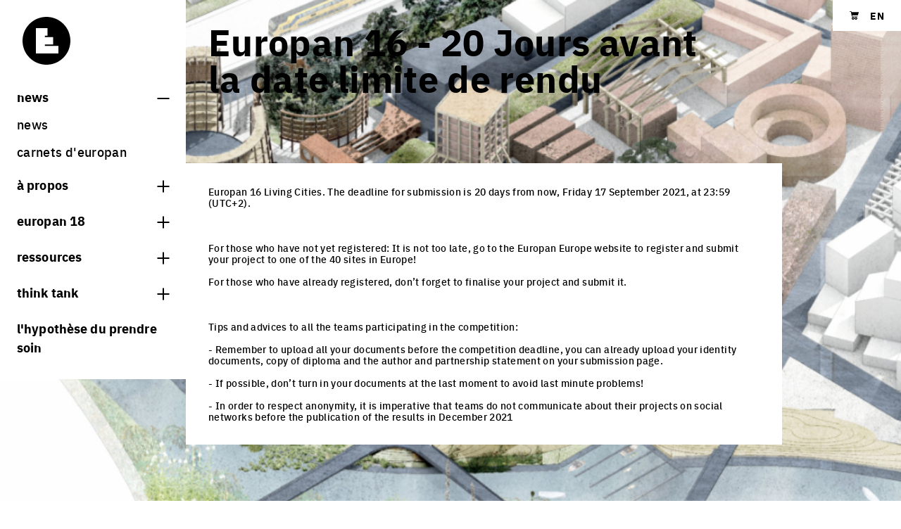

--- FILE ---
content_type: text/html; charset=UTF-8
request_url: https://www.europan-europe.eu/fr/news/europan-16-20-days-until-the-deadline
body_size: 9038
content:
<!DOCTYPE html>
<html class="c-document js-document " lang="fr">
    <head>
        <meta charset="UTF-8" />
        <meta name="viewport" content="width=device-width, initial-scale=1.0, shrink-to-fit=no" />
        <title>Europan 16 - 20 Jours avant la date limite de rendu - News | Europan-Europe.eu</title>
        <meta name="description" content="Europan is a thematic competition of ideas / projects followed by processes of implementations."/>

                    <meta property="og:title" content="Europan 16 - 20 Jours avant la date limite de rendu - News | Europan-Europe.eu" />
            <meta property="og:description" content="Europan is a thematic competition of ideas / projects followed by processes of implementations." />
            <meta property="og:type" content="website" />
            <meta property="og:locale" content="fr" />
            <link rel="canonical" href="https://www.europan-europe.eu/fr/news/europan-16-20-days-until-the-deadline">
            <meta property="og:url" content="https://www.europan-europe.eu/fr/news/europan-16-20-days-until-the-deadline" />

                            <link rel="alternate" hreflang="en" href="https://www.europan-europe.eu/en/news/europan-16-20-days-until-the-deadline" />        
                    <link rel="stylesheet" href="/build/app.2e1daa7e.css">
            </head>
    <body
        class="c-page js-page "
        data-background-images="[&quot;\/media\/default\/0001\/28\/94da21f3ae8c694d5e102e12b170eec4d08e3934.jpeg&quot;,&quot;\/media\/default\/0001\/28\/d045354874bdf0dcacdbce55a6b20c882c227f7b.jpeg&quot;,&quot;\/media\/default\/0001\/28\/52447dc6f228294ade0077e46e205642e8411207.jpeg&quot;,&quot;\/media\/default\/0001\/28\/105e7c482f3c72179d479143d6f15c7e21f0e9a3.jpeg&quot;,&quot;\/media\/default\/0001\/28\/dc5a540b955414b64e621bb2e744604b690089e3.jpeg&quot;,&quot;\/media\/default\/0001\/28\/ee9101f3c305bd6a2bc0a571d34a6da3f986486d.jpeg&quot;,&quot;\/media\/default\/0001\/28\/9c4a422bfbd3a6a12bfce818bcafe79b3d1c4fc5.jpeg&quot;,&quot;\/media\/default\/0001\/28\/a570b6ffad10e7590db5f498202bd69c27b4f796.jpeg&quot;,&quot;\/media\/default\/0001\/28\/5c25c7f5a83aa6e7b224642237b4f49aa263b395.jpeg&quot;,&quot;\/media\/default\/0001\/28\/b42f030e347dd95f50a6cf4eaab7537696c48213.jpeg&quot;,&quot;\/media\/default\/0001\/28\/3d7c459030e044b3fc4df331ece6fd6859c3278d.jpeg&quot;,&quot;\/media\/default\/0001\/28\/f619a6a74e60ae1292108fc99969044e9311493c.jpeg&quot;,&quot;\/media\/default\/0001\/28\/51dcb9f396c656dc82d63e00d0fd46bf85760eb1.jpeg&quot;,&quot;\/media\/default\/0001\/28\/bb5a48ec8d2b066aa76a31d7aadf1d492b4892bc.jpeg&quot;,&quot;\/media\/default\/0001\/28\/01f4cd5d4f0ec2c9dfd7429fc415d04b43fc846e.jpeg&quot;,&quot;\/media\/default\/0001\/28\/3a46520578d765694e9f73f24581a2ea17636887.jpeg&quot;,&quot;\/media\/default\/0001\/28\/1f5723568045d35e4766210fddded8f2fdc15298.png&quot;,&quot;\/media\/default\/0001\/28\/f459de6a4addd520896523a1ae76484291f87aae.jpeg&quot;,&quot;\/media\/default\/0001\/28\/925d46a97de28bcbc13c2d16b8ca8727bf3ade11.jpeg&quot;,&quot;\/media\/default\/0001\/28\/65ed37902c917a7ebdfa9b940bcd9c3550ac158d.jpeg&quot;,&quot;\/media\/default\/0001\/28\/1e92d68dcd6690ba547cc16b2ab92c3338344a37.jpeg&quot;,&quot;\/media\/default\/0001\/28\/56b4a197f2b4eee380dbd7c5304bd1a5d5dc30fe.jpeg&quot;,&quot;\/media\/default\/0001\/28\/895949d3bf12d9d4ad858fc1ee69e94bc6594b4d.jpeg&quot;,&quot;\/media\/default\/0001\/28\/04b10f9814673474be0a14f60f4a60ff377b64ab.jpeg&quot;,&quot;\/media\/default\/0001\/28\/828b34e508b3370a8dea50bfd558572b7a243bab.jpeg&quot;,&quot;\/media\/default\/0001\/28\/92db48298dae38502227d1556febd184fb546ceb.jpeg&quot;,&quot;\/media\/default\/0001\/28\/a0fbfedde34d198b5e39bc8a10c41b8bc3b4d8bd.jpeg&quot;,&quot;\/media\/default\/0001\/28\/c84b4c951b5e5cdf09192b070783b1dcf921369d.jpeg&quot;,&quot;\/media\/default\/0001\/28\/9fdd0f5cb4cd2cb27cb16e6624ae206c80a59cc8.jpeg&quot;,&quot;\/media\/default\/0001\/28\/4b62ae4739951591ddcf0726bde52ef96ebbe400.jpeg&quot;,&quot;\/media\/default\/0001\/28\/b7268b49cc1bebcce10f45adce8e4041ab73b7b7.png&quot;,&quot;\/media\/default\/0001\/28\/21d35974b27fa905a94f24dff5fba777def781fc.jpeg&quot;]">
        <div class="c-page__mask js-page-background-image-next"></div>
        <div class="c-page__container o-container">
            <div class="c-page__grid">
                                    
<header class="c-sidebar c-page__sidebar ">
    <div class="c-sidebar__inner ">
        
<a href="/fr/" class="c-logo c-page__sidebar-logo">
    <svg width="54" height="54" xmlns="http://www.w3.org/2000/svg" viewBox="0 0 69.6 69.6" class="c-logo__svg" role="img" aria-label="Europan Europe" focusable="false"><path d="M34.8 0C15.6 0 0 15.6 0 34.8s15.6 34.8 34.8 34.8S69.6 54 69.6 34.8C69.6 15.6 54 0 34.8 0zm17.5 53.3H19.5v-37h16.9v11.2h-4v1.9h12v10.9h-12v1.9h19.9v11.1z"/></svg>
    <span class="c-logo__baseline">Europan Europe</span>
</a>

        <div class="c-siderbar__menu">
            
<button type="button" class="c-burger c-page__sidebar-burger js-burger">
    <span class="u-hidden">Burger toggle menu</span>
</button>

            <ul class="c-sidebar__quick-links c-page__sidebar-quick-links">
    <li class="u-d(flex)">
        <a href="/fr/cart/" class="c-icon u-fz(xs) u-res(link)">
            <svg width="23" height="21" xmlns="http://www.w3.org/2000/svg" viewBox="0 0 20 18.3" class="c-icon__svg" aria-hidden="true" focusable="false"><path d="M19.9 2c-.1-.2-.3-.2-.5-.2H4.3L4 .5C3.9.2 3.7 0 3.4 0H.6C.3 0 0 .2 0 .5s.3.6.6.6h2.2l1.4 7.3v.2l.5 2.5c.1.3.4.5.6.4H17c.3 0 .6-.2.6-.5s-.3-.6-.6-.5H6l-.3-1.6h11.8c.1 0 .3 0 .4-.1l.3-.3 1.8-6c0-.1 0-.3-.1-.5zM7.5 12.3c-1.7 0-3 1.4-3 3s1.4 3 3 3c1.7 0 3-1.4 3-3s-1.3-3-3-3zm0 1.8c.6 0 1.2.5 1.2 1.2s-.5 1.2-1.2 1.2c-.6 0-1.2-.5-1.2-1.2s.5-1.2 1.2-1.2zm6.3-1.8c-1.7 0-3 1.4-3 3 0 1.7 1.4 3 3 3s3-1.4 3-3-1.4-3-3-3zm-.1 1.8c.6 0 1.2.5 1.2 1.1 0 .7-.5 1.2-1.2 1.2s-1.2-.5-1.2-1.2c.1-.6.6-1.1 1.2-1.1z"/></svg>
            <span class="u-hidden">Shopping cart</span>
        </a>
    </li>
    <li class="u-ml(base)">
                    <a href="https://www.europan-europe.eu/fr/change-locale/en?fwd=/fr/news/europan-16-20-days-until-the-deadline" class="c-link c-link--tertiary u-fz(xl)@tablet-down">
                <b>EN</b>
            </a>
            </li>
</ul>

        </div>
    </div>
            
<nav aria-label="Main navigation" class="c-nav c-sidebar__nav c-page__sidebar-nav js-sidebar-nav js-collapse-multiselectable">
	<ul role="menu" aria-label="Main navigation" class="c-nav__list c-sidebar__nav-list">
        <li role="none" class="c-nav__item">
            <button type="button" class="c-nav__link c-nav__link--icon" data-controls="menu-news">
                News
                <span class="c-nav__icon"></span>
            </button>
            <ul role="menu" aria-label="News" id="menu-news" class="c-nav__list c-nav__list--submenu"  data-open="true" >
                <li role="none" class="c-nav__item">
                    <a href="/fr/#europan-news" role="menuitem" class="c-nav__link">
                        News
                    </a>
                </li>
                <li role="none" class="c-nav__item">
                    <a href="/fr/notebook/" role="menuitem" class="c-nav__link">
                        Carnets d&#039;Europan
                    </a>
                </li>
            </ul>
        </li>
		<li role="none" class="c-nav__item">
			<button type="button" class="c-nav__link c-nav__link--icon" data-controls="menu-about-europan">
				à propos
				<span class="c-nav__icon"></span>
			</button>
			<ul role="menu" aria-label="About Europan" id="menu-about-europan" class="c-nav__list c-nav__list--submenu" >
				<li role="none" class="c-nav__item">
					<a href="/fr/#what-is-europan" role="menuitem" class="c-nav__link">
						Qu&#039;est-ce qu&#039;Europan
					</a>
				</li>
				<li role="none" class="c-nav__item">
					<a href="/fr/about/" role="menuitem" class="c-nav__link" >
						qui sommes nous ?
					</a>
				</li>
				<li role="none" class="c-nav__item">
					<a href="/fr/contacts/" role="menuitem" class="c-nav__link" >
						contact
					</a>
				</li>
				<li class="c-toolbar c-nav__item">
    <ul class="c-toolbar__list">
        <li class="c-toolbar__item">
            <a href="https://www.instagram.com/europan_europe/" class="c-circle-icon c-circle-icon--sm" target="_blank" rel="nofollow noreferrer noopener">
                <svg width="21" height="21" xmlns="http://www.w3.org/2000/svg" viewBox="0 0 256 256" class="c-icon__svg" aria-hidden="true" focusable="false"><path d="M128 23.1c34.2 0 38.2.1 51.7.7 12.5.6 19.3 2.7 23.8 4.4 6 2.3 10.2 5.1 14.7 9.6s7.3 8.7 9.6 14.7c1.8 4.5 3.8 11.3 4.4 23.8.6 13.5.7 17.5.7 51.7s-.1 38.2-.7 51.7c-.6 12.5-2.7 19.3-4.4 23.8-2.3 6-5.1 10.2-9.6 14.7s-8.7 7.3-14.7 9.6c-4.5 1.8-11.3 3.8-23.8 4.4-13.5.6-17.5.7-51.7.7s-38.2-.1-51.7-.7c-12.5-.6-19.3-2.7-23.8-4.4-6-2.3-10.2-5.1-14.7-9.6s-7.3-8.7-9.6-14.7c-1.8-4.5-3.8-11.3-4.4-23.8-.6-13.5-.7-17.5-.7-51.7s.1-38.2.7-51.7c.6-12.5 2.7-19.3 4.4-23.8 2.3-6 5.1-10.2 9.6-14.7s8.7-7.3 14.7-9.6c4.5-1.8 11.3-3.8 23.8-4.4 13.5-.6 17.5-.7 51.7-.7M128 0C93.2 0 88.9.1 75.2.8c-13.6.6-22.9 2.8-31 5.9-8.4 3.3-15.6 7.6-22.7 14.8S10 35.7 6.7 44.2C3.5 52.3 1.4 61.6.8 75.3.1 88.9 0 93.2 0 128s.1 39.1.8 52.8c.6 13.6 2.8 22.9 5.9 31.1 3.3 8.4 7.6 15.6 14.8 22.7 7.1 7.1 14.3 11.5 22.7 14.8 8.1 3.2 17.4 5.3 31.1 5.9 13.7.6 18 .8 52.8.8s39.1-.1 52.8-.8c13.6-.6 22.9-2.8 31.1-5.9 8.4-3.3 15.6-7.6 22.7-14.8 7.1-7.1 11.5-14.3 14.8-22.7 3.2-8.1 5.3-17.4 5.9-31.1.6-13.7.8-18 .8-52.8s-.1-39.1-.8-52.8c-.6-13.6-2.8-22.9-5.9-31.1-3.3-8.4-7.6-15.6-14.8-22.7S220.3 10 211.8 6.7c-8.1-3.2-17.4-5.3-31.1-5.9C167.1.1 162.8 0 128 0zm0 62.3c-36.3 0-65.7 29.4-65.7 65.7s29.4 65.7 65.7 65.7 65.7-29.4 65.7-65.7-29.4-65.7-65.7-65.7zm0 108.4c-23.6 0-42.7-19.1-42.7-42.7s19.1-42.7 42.7-42.7 42.7 19.1 42.7 42.7-19.1 42.7-42.7 42.7zm83.7-111c0 8.5-6.9 15.4-15.4 15.4S181 68.2 181 59.7s6.9-15.4 15.4-15.4 15.3 6.9 15.3 15.4z"/></svg>
                <span class="u-hidden">Share on Instagram</span>
            </a>
        </li>
        <li class="c-toolbar__item">
            <a href="https://www.facebook.com/pages/Europan-Europe/391644387576683?ref=hl" class="c-circle-icon c-circle-icon--sm" target="_blank" rel="nofollow noreferrer noopener">
                <svg width="10" height="21" xmlns="http://www.w3.org/2000/svg" viewBox="0 0 22.8 49" class="c-icon__svg" aria-hidden="true" focusable="false"><path d="M5 24.7v23.7c0 .3.3.6.6.6h8.8c.3 0 .6-.3.6-.6V24.3h6.4c.3 0 .6-.2.6-.6l.6-7.3c0-.3-.2-.6-.6-.7h-7.1v-5.1c0-1.2 1-2.2 2.2-2.2H22c.3 0 .6-.3.6-.6V.6c0-.3-.3-.6-.6-.6h-8.3C9 0 5 3.9 5 8.8v7H.6c-.3 0-.6.3-.6.6v7.3c0 .3.3.6.6.6H5v.4z"/></svg>
                <span class="u-hidden">Share on Facebook</span>
            </a>
        </li>
        <li class="c-toolbar__item">
            <a href="https://twitter.com/EuropanEurope" class="c-circle-icon c-circle-icon--sm" target="_blank" rel="nofollow noreferrer noopener">
                <svg width="26" height="21" xmlns="http://www.w3.org/2000/svg" viewBox="0 0 43.9 35.7" class="c-icon__svg" aria-hidden="true" focusable="false"><path d="M43.9 4.2c-1.6.7-3.4 1.2-5.2 1.4 1.9-1.1 3.3-2.9 4-5-1.8 1-3.7 1.8-5.7 2.2-3.4-3.6-9.2-3.8-12.8-.4-2.3 2.2-3.3 5.5-2.6 8.6-7.2-.4-14-3.8-18.6-9.4-2.4 4.1-1.2 9.4 2.8 12-1.4 0-2.8-.4-4.1-1.1v.1c0 4.3 3 8 7.2 8.8-1.3.4-2.7.4-4.1.2 1.2 3.7 4.6 6.2 8.4 6.3C10 30.4 6.1 31.8 2 31.8c-.7 0-1.4 0-2.1-.1 4.1 2.6 8.9 4 13.8 4 16.6 0 25.6-13.7 25.6-25.6V8.9c1.9-1.3 3.4-2.9 4.6-4.7z"/></svg>
                <span class="u-hidden">Share on Twitter</span>
            </a>
        </li>
        <li class="c-toolbar__item">
            <a href="http://www.linkedin.com/company/europan-europe?trk=hb_tab_compy_id_2827031" class="c-circle-icon c-circle-icon--sm" target="_blank" rel="nofollow noreferrer noopener">
                <svg width="21" height="21" xmlns="http://www.w3.org/2000/svg" viewBox="0 0 22.3 21.3" class="c-icon__svg" aria-hidden="true" focusable="false"><path d="M5.4 2.5c0 1.4-1 2.5-2.7 2.5C1 5 0 3.9 0 2.5S1.1 0 2.7 0s2.6 1.1 2.7 2.5zM.3 21.3h4.8V6.9H.3v14.4zM16.8 6.6c-2.5 0-3.7 1.4-4.3 2.4V7H7.7c.1 1.3 0 14.4 0 14.4h4.8v-8c0-.4 0-.9.2-1.2.3-.9 1.1-1.7 2.4-1.7 1.7 0 2.4 1.3 2.4 3.2v7.7h4.8V13c0-4.4-2.4-6.4-5.5-6.4z"/></svg>
                <span class="u-hidden">Share on LinkedIn</span>
            </a>
        </li>
    </ul>
</li}>

			</ul>
		</li>
					<li role="none" class="c-nav__item">
				<button type="button" class="c-nav__link c-nav__link--icon" data-controls="menu-europan-18">
					Europan 18
					<span class="c-nav__icon"></span>
				</button>
				<ul role="menu" aria-label="Europan 18 Competition" id="menu-europan-18" class="c-nav__list c-nav__list--submenu"  >
					
<li role="none" class="c-nav__item">
    <a href="/fr/session/europan-18/topic" role="menuitem" class="c-nav__link" >
        thème
    </a>
</li>
    <li role="none" class="c-nav__item">
        <a href="/fr/session/europan-18/sites" role="menuitem" class="c-nav__link" >
            sites
        </a>
    </li>
    <li role="none" class="c-nav__item">
        <a href="https://www.europan-europe.eu/fr/session/europan-18/results" role="menuitem" class="c-nav__link" >
            résultats europan 18        </a>
    </li>
    <li role="none" class="c-nav__item">
        <a href="/fr/session/europan-18/rules/" role="menuitem" class="c-nav__link" >
            règlement
        </a>
    </li>
<li role="none" class="c-nav__item">
    <a href="/fr/session/europan-18/calendar/" role="menuitem" class="c-nav__link" >
        calendrier
    </a>
</li>
    <li role="none" class="c-nav__item">
        <a href="/fr/session/europan-18/jury/" role="menuitem" class="c-nav__link" >
            jurys
        </a>
    </li>




				</ul>
			</li>
		
        
		<li role="none" class="c-nav__item">
			<button type="button" class="c-nav__link c-nav__link--icon" data-controls="menu-europan-resources">
				Ressources
				<span class="c-nav__icon"></span>
			</button>
			<ul role="menu" aria-label="Resources" id="menu-europan-resources" class="c-nav__list c-nav__list--submenu" >
				<li role="none" class="c-nav__item">
					<a href="/fr/publications/" role="menuitem" class="c-nav__link" >
						librairie
					</a>
				</li>
				<li role="none" class="c-nav__item">
					<a href="/fr/sessions-info/" role="menuitem" class="c-nav__link" >
						sessions précédentes
					</a>
				</li>
				<li role="none" class="c-nav__item">
					<a href="/fr/exchanges/" role="menuitem" class="c-nav__link" >
						portraits d&#039;équipes
					</a>
				</li>
				<li role="none" class="c-nav__item">
					<a href="/fr/project-and-processes/" role="menuitem" class="c-nav__link" >
						projets/processus
					</a>
				</li>
			</ul>
		</li>

		<li role="none" class="c-nav__item">
			<button type="button" class="c-nav__link c-nav__link--icon" data-controls="menu-think-thank-europan">
				think tank
				<span class="c-nav__icon"></span>
			</button>
			<ul role="menu" aria-label="think tank" id="menu-think-thank-europan" class="c-nav__list c-nav__list--submenu">
				<li role="none">
					<a href="/fr/think-tank#projet-processus" role="menuitem" class="c-nav__link">
						processus
					</a>
				</li>
				<li role="none">
					<a href="/fr/think-tank#villes-vivantes" role="menuitem" class="c-nav__link">
						villes vivantes
					</a>
				</li>
				<li role="none">
					<a href="/fr/think-tank#villes-productives" role="menuitem" class="c-nav__link">
						villes productives
					</a>
				</li>
				<li role="none">
					<a href="/fr/think-tank#villes-adaptables" role="menuitem" class="c-nav__link">
						villes adaptables
					</a>
				</li>
			</ul>
		</li>
        <li role="none" class="c-nav__item">
            <a href="/fr/care" class="c-nav__link">
                L&#039;hypothèse du prendre soin
            </a>
        </li>
        	</ul>
</nav>

    </header>

                
                <main class="c-page__main">
                    <article>
    
<header class="o-grid o-grid--gutter-none">
    <div class="o-grid__col o-grid__col--12 o-grid__col--9@tablet-up">
        <div class="c-box c-box--ghost">
            <div class="c-box__inner">
                <h1 class="u-tt(none)">
                    Europan 16 - 20 Jours avant la date limite de rendu
                </h1>
                                            </div>
        </div>
    </div>
</header>


    
    

<div class="o-grid o-grid--gutter-none u-jc(flex-start) u-mt(3xl)@tablet-up">
    <div class="o-grid__col o-grid__col--12 o-grid__col--10@tablet-up">
        <div  class="c-box ">
            <div class="c-box__inner ">
                            <section class="s-cms">
    <div class="o-grid">
        <div class="o-grid__col o-grid__col--12 o-grid__col--12@tablet-up">
            <p>Europan 16 Living Cities. The deadline for submission is 20 days from now, Friday 17 September 2021, at 23:59 (UTC+2).</p>

<p>&nbsp;</p>

<p>For those who have not yet registered: It is not too late, go to the Europan Europe website to register and submit your project to one of the 40 sites in Europe!</p>

<p>For those who have already registered, don&rsquo;t forget to finalise your project and submit it.&nbsp;</p>

<p>&nbsp;</p>

<p>Tips and advices to all the teams participating in the competition:</p>

<p>- Remember to upload all your documents before the competition deadline, you can already upload your identity documents, copy of diploma and the author and partnership statement on your submission page.</p>

<p>- If possible, don&rsquo;t turn in your documents at the last moment to avoid last minute problems!</p>

<p>- In order to respect anonymity, it is imperative that teams do not communicate about their projects on social networks before the publication of the results in December 2021</p>
        </div>
    </div>

    </section>

                    </div>
        </div>
    </div>
    <div class="o-grid__col o-grid__col--12 o-grid__col--0@tablet-up"></div>
</div>
</article>
                </main>
            </div>

                            
<footer class="c-footer c-page__footer">
    <div class="o-grid">
        <div class="o-grid__col o-grid__col--12 o-grid__col--3@tablet-up s-cms">
            <p><strong>Europan Europe</strong><br />
16 bis rue Fran&ccedil;ois Arago<br />
93100 Montreuil - France<br />
+33 9 62 52 95 98</p>

<p><a href="mailto:contact@europan-europe.eu">contact@europan-europe.eu</a><br />
<a href="/fr/">www.europan-europe.eu</a></p>

<p>EN, FR<br />
10h&ndash;17h (du lundi au vendredi)</p>
        </div>

        <div class="o-grid__col o-grid__col--12 o-grid__col--5@tablet-up s-cms" id="footer-newsletter-container">
            <h3>Carnets d’Europan</h3>
            <p>Tous les 3 mois découvrez les informations et les articles sur ce qu&#039;il se passe à Europan.*</p>
            <p>Inscrivez-vous pour les recevoir par mail.</p>
                            <form name="newsletter" method="post" action="/fr/_newsletter">
                            
        <div  class="c-form-group ">
                                <label class="u-hidden c-label c-form-group__label c-label--required" for="newsletter_email">Email</label><input type="email" id="newsletter_email" name="newsletter[email]" required="required" placeholder="Email" class="u-mt(base) c-form-group__field c-field" /></div>
                            
        <div  class="c-form-group ">
                                <label class="u-hidden c-label c-form-group__label c-label--required" for="newsletter_job">Profession</label><input type="text" id="newsletter_job" name="newsletter[job]" required="required" placeholder="Profession" class="u-mt(base) c-form-group__field c-field" /></div>
                            
        <div  class="c-form-group ">
                                <label class="u-hidden c-label c-form-group__label c-label--required" for="newsletter_nationality">Nationalité</label><select id="newsletter_nationality" name="newsletter[nationality]" required="required" class="u-mt(base) c-field c-field--select c-form-group__field"><option value="" selected="selected">Nationalité</option><option value="AF">Afghanistan</option><option value="ZA">Afrique du Sud</option><option value="AL">Albanie</option><option value="DZ">Algérie</option><option value="DE">Allemagne</option><option value="AD">Andorre</option><option value="AO">Angola</option><option value="AI">Anguilla</option><option value="AQ">Antarctique</option><option value="AG">Antigua-et-Barbuda</option><option value="SA">Arabie saoudite</option><option value="AR">Argentine</option><option value="AM">Arménie</option><option value="AW">Aruba</option><option value="AU">Australie</option><option value="AT">Autriche</option><option value="AZ">Azerbaïdjan</option><option value="BS">Bahamas</option><option value="BH">Bahreïn</option><option value="BD">Bangladesh</option><option value="BB">Barbade</option><option value="BE">Belgique</option><option value="BZ">Belize</option><option value="BJ">Bénin</option><option value="BM">Bermudes</option><option value="BT">Bhoutan</option><option value="BY">Biélorussie</option><option value="BO">Bolivie</option><option value="BA">Bosnie-Herzégovine</option><option value="BW">Botswana</option><option value="BR">Brésil</option><option value="BN">Brunei</option><option value="BG">Bulgarie</option><option value="BF">Burkina Faso</option><option value="BI">Burundi</option><option value="KH">Cambodge</option><option value="CM">Cameroun</option><option value="CA">Canada</option><option value="CV">Cap-Vert</option><option value="CL">Chili</option><option value="CN">Chine</option><option value="CY">Chypre</option><option value="CO">Colombie</option><option value="KM">Comores</option><option value="CG">Congo-Brazzaville</option><option value="CD">Congo-Kinshasa</option><option value="KP">Corée du Nord</option><option value="KR">Corée du Sud</option><option value="CR">Costa Rica</option><option value="CI">Côte d’Ivoire</option><option value="HR">Croatie</option><option value="CU">Cuba</option><option value="CW">Curaçao</option><option value="DK">Danemark</option><option value="DJ">Djibouti</option><option value="DM">Dominique</option><option value="EG">Égypte</option><option value="AE">Émirats arabes unis</option><option value="EC">Équateur</option><option value="ER">Érythrée</option><option value="ES">Espagne</option><option value="EE">Estonie</option><option value="SZ">Eswatini</option><option value="VA">État de la Cité du Vatican</option><option value="US">États-Unis</option><option value="ET">Éthiopie</option><option value="FJ">Fidji</option><option value="FI">Finlande</option><option value="FR">France</option><option value="GA">Gabon</option><option value="GM">Gambie</option><option value="GE">Géorgie</option><option value="GS">Géorgie du Sud-et-les Îles Sandwich du Sud</option><option value="GH">Ghana</option><option value="GI">Gibraltar</option><option value="GR">Grèce</option><option value="GD">Grenade</option><option value="GL">Groenland</option><option value="GP">Guadeloupe</option><option value="GU">Guam</option><option value="GT">Guatemala</option><option value="GG">Guernesey</option><option value="GN">Guinée</option><option value="GQ">Guinée équatoriale</option><option value="GW">Guinée-Bissau</option><option value="GY">Guyana</option><option value="GF">Guyane française</option><option value="HT">Haïti</option><option value="HN">Honduras</option><option value="HU">Hongrie</option><option value="BV">Île Bouvet</option><option value="CX">Île Christmas</option><option value="IM">Île de Man</option><option value="NF">Île Norfolk</option><option value="AX">Îles Åland</option><option value="KY">Îles Caïmans</option><option value="CC">Îles Cocos</option><option value="CK">Îles Cook</option><option value="FO">Îles Féroé</option><option value="HM">Îles Heard-et-MacDonald</option><option value="FK">Îles Malouines</option><option value="MP">Îles Mariannes du Nord</option><option value="MH">Îles Marshall</option><option value="UM">Îles mineures éloignées des États-Unis</option><option value="PN">Îles Pitcairn</option><option value="SB">Îles Salomon</option><option value="TC">Îles Turques-et-Caïques</option><option value="VG">Îles Vierges britanniques</option><option value="VI">Îles Vierges des États-Unis</option><option value="IN">Inde</option><option value="ID">Indonésie</option><option value="IQ">Irak</option><option value="IR">Iran</option><option value="IE">Irlande</option><option value="IS">Islande</option><option value="IL">Israël</option><option value="IT">Italie</option><option value="JM">Jamaïque</option><option value="JP">Japon</option><option value="JE">Jersey</option><option value="JO">Jordanie</option><option value="KZ">Kazakhstan</option><option value="KE">Kenya</option><option value="KG">Kirghizstan</option><option value="KI">Kiribati</option><option value="KW">Koweït</option><option value="RE">La Réunion</option><option value="LA">Laos</option><option value="LS">Lesotho</option><option value="LV">Lettonie</option><option value="LB">Liban</option><option value="LR">Liberia</option><option value="LY">Libye</option><option value="LI">Liechtenstein</option><option value="LT">Lituanie</option><option value="LU">Luxembourg</option><option value="MK">Macédoine du Nord</option><option value="MG">Madagascar</option><option value="MY">Malaisie</option><option value="MW">Malawi</option><option value="MV">Maldives</option><option value="ML">Mali</option><option value="MT">Malte</option><option value="MA">Maroc</option><option value="MQ">Martinique</option><option value="MU">Maurice</option><option value="MR">Mauritanie</option><option value="YT">Mayotte</option><option value="MX">Mexique</option><option value="FM">Micronésie</option><option value="MD">Moldavie</option><option value="MC">Monaco</option><option value="MN">Mongolie</option><option value="ME">Monténégro</option><option value="MS">Montserrat</option><option value="MZ">Mozambique</option><option value="MM">Myanmar (Birmanie)</option><option value="NA">Namibie</option><option value="NR">Nauru</option><option value="NP">Népal</option><option value="NI">Nicaragua</option><option value="NE">Niger</option><option value="NG">Nigeria</option><option value="NU">Niue</option><option value="NO">Norvège</option><option value="NC">Nouvelle-Calédonie</option><option value="NZ">Nouvelle-Zélande</option><option value="OM">Oman</option><option value="UG">Ouganda</option><option value="UZ">Ouzbékistan</option><option value="PK">Pakistan</option><option value="PW">Palaos</option><option value="PA">Panama</option><option value="PG">Papouasie-Nouvelle-Guinée</option><option value="PY">Paraguay</option><option value="NL">Pays-Bas</option><option value="BQ">Pays-Bas caribéens</option><option value="PE">Pérou</option><option value="PH">Philippines</option><option value="PL">Pologne</option><option value="PF">Polynésie française</option><option value="PR">Porto Rico</option><option value="PT">Portugal</option><option value="QA">Qatar</option><option value="HK">R.A.S. chinoise de Hong Kong</option><option value="MO">R.A.S. chinoise de Macao</option><option value="CF">République centrafricaine</option><option value="DO">République dominicaine</option><option value="RO">Roumanie</option><option value="GB">Royaume-Uni</option><option value="RU">Russie</option><option value="RW">Rwanda</option><option value="EH">Sahara occidental</option><option value="BL">Saint-Barthélemy</option><option value="KN">Saint-Christophe-et-Niévès</option><option value="SM">Saint-Marin</option><option value="MF">Saint-Martin</option><option value="SX">Saint-Martin (partie néerlandaise)</option><option value="PM">Saint-Pierre-et-Miquelon</option><option value="VC">Saint-Vincent-et-les Grenadines</option><option value="SH">Sainte-Hélène</option><option value="LC">Sainte-Lucie</option><option value="SV">Salvador</option><option value="WS">Samoa</option><option value="AS">Samoa américaines</option><option value="ST">Sao Tomé-et-Principe</option><option value="SN">Sénégal</option><option value="RS">Serbie</option><option value="SC">Seychelles</option><option value="SL">Sierra Leone</option><option value="SG">Singapour</option><option value="SK">Slovaquie</option><option value="SI">Slovénie</option><option value="SO">Somalie</option><option value="SD">Soudan</option><option value="SS">Soudan du Sud</option><option value="LK">Sri Lanka</option><option value="SE">Suède</option><option value="CH">Suisse</option><option value="SR">Suriname</option><option value="SJ">Svalbard et Jan Mayen</option><option value="SY">Syrie</option><option value="TJ">Tadjikistan</option><option value="TW">Taïwan</option><option value="TZ">Tanzanie</option><option value="TD">Tchad</option><option value="CZ">Tchéquie</option><option value="TF">Terres australes françaises</option><option value="IO">Territoire britannique de l’océan Indien</option><option value="PS">Territoires palestiniens</option><option value="TH">Thaïlande</option><option value="TL">Timor oriental</option><option value="TG">Togo</option><option value="TK">Tokelau</option><option value="TO">Tonga</option><option value="TT">Trinité-et-Tobago</option><option value="TN">Tunisie</option><option value="TM">Turkménistan</option><option value="TR">Turquie</option><option value="TV">Tuvalu</option><option value="UA">Ukraine</option><option value="UY">Uruguay</option><option value="VU">Vanuatu</option><option value="VE">Venezuela</option><option value="VN">Viêt Nam</option><option value="WF">Wallis-et-Futuna</option><option value="YE">Yémen</option><option value="ZM">Zambie</option><option value="ZW">Zimbabwe</option></select></div>
                <div class="u-mt(base)">
                    <button type="submit" class="c-button">S&#039;inscrire</button>
                </div>
                <input type="hidden" id="newsletter__token" name="newsletter[_token]" class="c-form-group__field c-field" value="1NgoNYuQBGcVRZOh4aa2rUNUu-CF8lvYEfmwVPWNgwo" /></form>
                        <p><small>*Europan est un réseau européen de concours d’idées d&#039;architecture, d&#039;urbanisme et de paysage pour jeunes concepteurs qui prennent soin de milieux habités, et suivis de processus de réalisation</small></p>
        </div>
        <div class="o-grid__col o-grid__col--3 u-d(none)@tablet-down u-ml(auto) c-footer__right">
            <nav aria-label="Contact information">
                <ul role="menu" aria-label="Contact information" class="u-fz(2xl) u-res(list)">
                    <li role="none">
                        <a href="/fr/contacts/" role="menuitem" class="c-link c-link--secondary">
                            contact
                        </a>
                    </li>
                    <li role="none">
                        <a href="/fr/about/" role="menuitem" class="c-link c-link--secondary">
                            qui sommes nous ?
                        </a>
                    </li>
                    <li role="none">
                        <a href="/fr/think-tank" role="menuitem" class="c-link c-link--secondary">
                            think tank
                        </a>
                    </li>
                    <li role="none">
                        <a href="/fr/publications/" role="menuitem" class="c-link c-link--secondary">
                            librairie
                        </a>
                    </li>
                    <li role="none">
                        <a href="/fr/credits/" role="menuitem" class="c-link c-link--secondary">
                            crédits
                        </a>
                    </li>
                </ul>
            </nav>
        </div>
    </div>
</footer>

                    </div>

            <div class="c-dialog c-dialog--slideshow js-dialog-slideshow-project" role="dialog" tabindex="-1" aria-hidden="true" aria-modal="true">
    <button type="button" class="c-button c-button--text c-button--icon c-dialog__close js-dialog-slideshow-project-close">
        <span class="c-icon c-icon--monospace">
            <svg width="21" height="21" xmlns="http://www.w3.org/2000/svg" viewBox="0 0 48.4 48.4" class="c-icon__svg" aria-hidden="true" focusable="false">
  <path d="M.7.7l47 47" fill="none" stroke="currentColor" stroke-width="2"></path>
  <path d="M.7 47.7l47-47" fill="none" stroke="currentColor" stroke-width="2"></path>
</svg>
        </span>
    </button>
    <div class="c-slider c-slider--slideshow js-slideshow-project">
        <div class="c-slider__list">
            
        </div>
        <div class="c-slider__nav">
            <button type="button" class="c-button c-button--text c-button--icon c-slider__button c-slider__button--previous js-slider-button-prev">
                <span class="c-icon c-icon--monospace">
                    <svg width="40" height="21" xmlns="http://www.w3.org/2000/svg" viewBox="0 0 68.7 35.7" class="c-icon__svg" aria-hidden="true" focusable="false">
  <path d="M.7.7l33.6 33.6L68 .7" fill="none" stroke="currentColor" stroke-width="2"></path>
</svg>
                </span>
            </button>
            <button type="button" class="c-button c-button--text c-button--icon c-slider__button c-slider__button--next js-slider-button-next">
                <span class="c-icon c-icon--monospace">
                    <svg width="40" height="21" xmlns="http://www.w3.org/2000/svg" viewBox="0 0 68.7 35.7" class="c-icon__svg" aria-hidden="true" focusable="false">
  <path d="M.7.7l33.6 33.6L68 .7" fill="none" stroke="currentColor" stroke-width="2"></path>
</svg>
                </span>
            </button>
        </div>
    </div>
</div>

                    <script src="/build/runtime.7576e7bf.js"></script><script src="/build/1.5828dfc4.js"></script><script src="/build/app.75b79091.js"></script>
        
                    <script async src="https://www.googletagmanager.com/gtag/js?id=UA-39378413-1"></script>
            <script>
                window.dataLayer = window.dataLayer || [];
                function gtag(){dataLayer.push(arguments);}
                gtag('js', new Date());

                gtag('config', 'UA-39378413-1');
            </script>
            </body>
</html>


--- FILE ---
content_type: text/css
request_url: https://www.europan-europe.eu/build/app.2e1daa7e.css
body_size: 29125
content:
:root{--text-color:var(--color-black);--background-color:var(--color-white);--letter-spacing-lg:0.072rem;--letter-spacing-base:0.036rem;--letter-spacing-sm:0.012rem;--stroke-width:0.2rem;--transition-duration:0.2s;--sidebar-width:26.4rem}@font-face{font-weight:300;font-family:IBM Plex Sans;font-style:normal;font-display:swap;src:url(/build/fonts/ibm-plex-sans-300.91779e6c.woff2) format("woff2"),url(/build/fonts/ibm-plex-sans-300.2d34e458.woff) format("woff")}@font-face{font-weight:400;font-family:IBM Plex Sans;font-style:normal;font-display:swap;src:url(/build/fonts/ibm-plex-sans-400.6cb61c5b.woff2) format("woff2"),url(/build/fonts/ibm-plex-sans-400.b31575a5.woff) format("woff")}@font-face{font-weight:500;font-family:IBM Plex Sans;font-style:normal;font-display:swap;src:url(/build/fonts/ibm-plex-sans-500.fd898916.woff2) format("woff2"),url(/build/fonts/ibm-plex-sans-500.2fc69ec8.woff) format("woff")}@font-face{font-weight:700;font-family:IBM Plex Sans;font-style:normal;font-display:swap;src:url(/build/fonts/ibm-plex-sans-700.8f3bb3ce.woff2) format("woff2"),url(/build/fonts/ibm-plex-sans-700.67561b8f.woff) format("woff")}
/*! normalize.css v8.0.1 | MIT License | github.com/necolas/normalize.css */html{line-height:1.15;-webkit-text-size-adjust:100%}body{margin:0}main{display:block}h1{font-size:2em;margin:.67em 0}hr{box-sizing:content-box;height:0;overflow:visible}pre{font-family:monospace,monospace;font-size:1em}a{background-color:transparent}abbr[title]{border-bottom:none;text-decoration:underline;-webkit-text-decoration:underline dotted;text-decoration:underline dotted}b,strong{font-weight:bolder}code,kbd,samp{font-family:monospace,monospace;font-size:1em}small{font-size:80%}sub,sup{font-size:75%;line-height:0;position:relative;vertical-align:baseline}sub{bottom:-.25em}sup{top:-.5em}img{border-style:none}button,input,optgroup,select,textarea{font-family:inherit;font-size:100%;line-height:1.15;margin:0}button,input{overflow:visible}button,select{text-transform:none}[type=button],[type=reset],[type=submit],button{-webkit-appearance:button}[type=button]::-moz-focus-inner,[type=reset]::-moz-focus-inner,[type=submit]::-moz-focus-inner,button::-moz-focus-inner{border-style:none;padding:0}[type=button]:-moz-focusring,[type=reset]:-moz-focusring,[type=submit]:-moz-focusring,button:-moz-focusring{outline:1px dotted ButtonText}fieldset{padding:.35em .75em .625em}legend{box-sizing:border-box;color:inherit;display:table;max-width:100%;padding:0;white-space:normal}progress{vertical-align:baseline}textarea{overflow:auto}[type=checkbox],[type=radio]{box-sizing:border-box;padding:0}[type=number]::-webkit-inner-spin-button,[type=number]::-webkit-outer-spin-button{height:auto}[type=search]{-webkit-appearance:textfield;outline-offset:-2px}[type=search]::-webkit-search-decoration{-webkit-appearance:none}::-webkit-file-upload-button{-webkit-appearance:button;font:inherit}details{display:block}summary{display:list-item}[hidden],template{display:none}html{box-sizing:border-box}*,:after,:before{box-sizing:inherit}blockquote,body,dd,dl,dt,fieldset,figure,h1,h2,h3,h4,h5,h6,hr,html,iframe,legend,li,ol,p,pre,ul{margin:0;padding:0}h1,h2,h3,h4,h5,h6{font-weight:400;font-size:100%}table{border-collapse:collapse;border-spacing:0}td,th{padding:0}fieldset{border:0}::-moz-placeholder{color:inherit;opacity:1}::placeholder{color:inherit;opacity:1}iframe{border:0}address{font-style:normal}[tabindex],a,area,button,input,label,select,summary,textarea{touch-action:manipulation}*,:after,:before{min-width:0;min-height:0}address,blockquote,dl,fieldset,figure,h1,h2,h3,h4,h5,h6,hr,ol,p,pre,table,ul{margin-top:var(--spacer-base)}:first-child{margin-top:0}dd,ol,ul{padding-left:var(--spacer-base)}embed,img,object,svg,video{max-width:100%;height:auto}audio,iframe{max-width:100%}audio,canvas,iframe,img,svg,video{vertical-align:middle}[aria-busy=true]{cursor:progress}[aria-controls]{cursor:pointer}[aria-disabled=true],[disabled]{cursor:not-allowed}:root{--color-white:#fff;--color-black:#000;--color-primary:red;--color-gray-100:#ebebeb;--color-gray-400:#9f9f9f;--color-gray-500:#8e8e8e;--color-gray-600:#757575;--font-weight-base:400;--font-weight-light:300;--font-weight-medium:500;--font-weight-bold:700;--font-size-base:1.6rem;--line-height-base:1.2;--font-size-h1:4rem;--line-height-h1:1;--font-size-h2:4rem;--line-height-h2:1;--font-size-h3:2rem;--line-height-h3:1.25;--font-size-h4:2rem;--line-height-h4:1.25;--font-size-h2-alt:2.4rem;--line-height-h2-alt:1.25;--font-size-4xl:5.2rem;--line-height-4xl:1;--font-size-3xl:4rem;--line-height-3xl:1;--font-size-2xl:2.4rem;--line-height-2xl:1.25;--font-size-xl:2rem;--line-height-xl:1.25;--font-size-lg:1.6rem;--line-height-lg:1.5;--font-size-md:1.4rem;--line-height-md:1.5;--font-size-sm:1.2rem;--line-height-sm:1.8;--font-size-xs:1rem;--line-height-xs:1.8;--font-size-2xs:0.8rem;--line-height-2xs:1.8;--font-family-base:"IBM Plex Sans",sans-serif;--size-100:100%;--size-auto:auto;--size-none:0;--spacer-base:1.6rem;--spacer-auto:auto;--spacer-none:0;--spacer-sidebar:16.7rem;--spacer-4xl:8rem;--spacer-3xl:6.4rem;--spacer-2xl:4rem;--spacer-xl:3.2rem;--spacer-lg:2.4rem;--spacer-sm:0.8rem;--spacer-xs:0.4rem;--spacer--3xl:-6.4rem;--container-max-width:193.6rem;--column-count:12;--column-gap:1.6rem;--row-gap:1.6rem}@media (min-width:64.0625em){:root{--font-size-base:1.4rem;--line-height-base:1.2;--font-size-h1:5.2rem;--line-height-h1:1;--font-size-h2:5.2rem;--line-height-h2:1;--font-size-h3:2.4rem;--line-height-h3:1.25;--font-size-h4:2.4rem;--line-height-h4:1.25;--font-size-h2-alt:3rem;--line-height-h2-alt:1.25;--column-gap:3.2rem;--row-gap:3.2rem}}html{overflow-y:scroll;font-size:62.5%;font-size:.625em;word-break:break-word;-webkit-font-smoothing:antialiased;-moz-osx-font-smoothing:grayscale}body{min-height:100vh;font-weight:var(--font-weight-base);font-size:var(--font-size-base);font-family:var(--font-family-base);line-height:var(--line-height-base)}h1{font-size:var(--font-size-h1);line-height:var(--line-height-h1)}h2{font-size:var(--font-size-h2);line-height:var(--line-height-h2)}h3{font-size:var(--font-size-h3);line-height:var(--line-height-h3)}h4{font-size:var(--font-size-h4);line-height:var(--line-height-h4)}h5{font-size:var(--font-size-h5);line-height:var(--line-height-h5)}h6{font-size:var(--font-size-h6);line-height:var(--line-height-h6)}textarea{vertical-align:top;resize:vertical}table{width:100%}.o-grid{--grid-column-count:var(--column-count);--grid-column-width:auto;--grid-column-offset-width:0;--grid-column-gap:var(--column-gap);--grid-row-gap:var(--row-gap)}.o-grid--1{--grid-column-count:1;--grid-column-width:calc(100%/var(--grid-column-count))}.o-grid__col--1{--grid-columns:1;--grid-column-width:calc(100%*var(--grid-columns)/var(--grid-column-count))}.o-grid__col--push-1{--grid-column-offset-width:calc(100%/var(--grid-column-count))}.o-grid__col--pull-1{--grid-column-offset-width:calc(-100%/var(--grid-column-count))}.o-grid--2{--grid-column-count:2;--grid-column-width:calc(100%/var(--grid-column-count))}.o-grid__col--2{--grid-columns:2;--grid-column-width:calc(100%*var(--grid-columns)/var(--grid-column-count))}.o-grid__col--push-2{--grid-column-offset-width:calc(200%/var(--grid-column-count))}.o-grid__col--pull-2{--grid-column-offset-width:calc(-200%/var(--grid-column-count))}.o-grid--3{--grid-column-count:3;--grid-column-width:calc(100%/var(--grid-column-count))}.o-grid__col--3{--grid-columns:3;--grid-column-width:calc(100%*var(--grid-columns)/var(--grid-column-count))}.o-grid__col--push-3{--grid-column-offset-width:calc(300%/var(--grid-column-count))}.o-grid__col--pull-3{--grid-column-offset-width:calc(-300%/var(--grid-column-count))}.o-grid--4{--grid-column-count:4;--grid-column-width:calc(100%/var(--grid-column-count))}.o-grid__col--4{--grid-columns:4;--grid-column-width:calc(100%*var(--grid-columns)/var(--grid-column-count))}.o-grid__col--push-4{--grid-column-offset-width:calc(400%/var(--grid-column-count))}.o-grid__col--pull-4{--grid-column-offset-width:calc(-400%/var(--grid-column-count))}.o-grid--5{--grid-column-count:5;--grid-column-width:calc(100%/var(--grid-column-count))}.o-grid__col--5{--grid-columns:5;--grid-column-width:calc(100%*var(--grid-columns)/var(--grid-column-count))}.o-grid__col--push-5{--grid-column-offset-width:calc(500%/var(--grid-column-count))}.o-grid__col--pull-5{--grid-column-offset-width:calc(-500%/var(--grid-column-count))}.o-grid--6{--grid-column-count:6;--grid-column-width:calc(100%/var(--grid-column-count))}.o-grid__col--6{--grid-columns:6;--grid-column-width:calc(100%*var(--grid-columns)/var(--grid-column-count))}.o-grid__col--push-6{--grid-column-offset-width:calc(600%/var(--grid-column-count))}.o-grid__col--pull-6{--grid-column-offset-width:calc(-600%/var(--grid-column-count))}.o-grid--7{--grid-column-count:7;--grid-column-width:calc(100%/var(--grid-column-count))}.o-grid__col--7{--grid-columns:7;--grid-column-width:calc(100%*var(--grid-columns)/var(--grid-column-count))}.o-grid__col--push-7{--grid-column-offset-width:calc(700%/var(--grid-column-count))}.o-grid__col--pull-7{--grid-column-offset-width:calc(-700%/var(--grid-column-count))}.o-grid--8{--grid-column-count:8;--grid-column-width:calc(100%/var(--grid-column-count))}.o-grid__col--8{--grid-columns:8;--grid-column-width:calc(100%*var(--grid-columns)/var(--grid-column-count))}.o-grid__col--push-8{--grid-column-offset-width:calc(800%/var(--grid-column-count))}.o-grid__col--pull-8{--grid-column-offset-width:calc(-800%/var(--grid-column-count))}.o-grid--9{--grid-column-count:9;--grid-column-width:calc(100%/var(--grid-column-count))}.o-grid__col--9{--grid-columns:9;--grid-column-width:calc(100%*var(--grid-columns)/var(--grid-column-count))}.o-grid__col--push-9{--grid-column-offset-width:calc(900%/var(--grid-column-count))}.o-grid__col--pull-9{--grid-column-offset-width:calc(-900%/var(--grid-column-count))}.o-grid--10{--grid-column-count:10;--grid-column-width:calc(100%/var(--grid-column-count))}.o-grid__col--10{--grid-columns:10;--grid-column-width:calc(100%*var(--grid-columns)/var(--grid-column-count))}.o-grid__col--push-10{--grid-column-offset-width:calc(1000%/var(--grid-column-count))}.o-grid__col--pull-10{--grid-column-offset-width:calc(-1000%/var(--grid-column-count))}.o-grid--11{--grid-column-count:11;--grid-column-width:calc(100%/var(--grid-column-count))}.o-grid__col--11{--grid-columns:11;--grid-column-width:calc(100%*var(--grid-columns)/var(--grid-column-count))}.o-grid__col--push-11{--grid-column-offset-width:calc(1100%/var(--grid-column-count))}.o-grid__col--pull-11{--grid-column-offset-width:calc(-1100%/var(--grid-column-count))}.o-grid--12{--grid-column-count:12;--grid-column-width:calc(100%/var(--grid-column-count))}.o-grid__col--12{--grid-columns:12;--grid-column-width:calc(100%*var(--grid-columns)/var(--grid-column-count))}.o-grid__col--push-12{--grid-column-offset-width:calc(1200%/var(--grid-column-count))}.o-grid__col--pull-12{--grid-column-offset-width:calc(-1200%/var(--grid-column-count))}@media (max-width:47.9375em){.o-grid--1\@mobile{--grid-column-count:1;--grid-column-width:calc(100%/var(--grid-column-count))}.o-grid__col--1\@mobile{--grid-columns:1;--grid-column-width:calc(100%*var(--grid-columns)/var(--grid-column-count))}.o-grid__col--push-1\@mobile{--grid-column-offset-width:calc(100%/var(--grid-column-count))}.o-grid__col--pull-1\@mobile{--grid-column-offset-width:calc(-100%/var(--grid-column-count))}.o-grid--2\@mobile{--grid-column-count:2;--grid-column-width:calc(100%/var(--grid-column-count))}.o-grid__col--2\@mobile{--grid-columns:2;--grid-column-width:calc(100%*var(--grid-columns)/var(--grid-column-count))}.o-grid__col--push-2\@mobile{--grid-column-offset-width:calc(200%/var(--grid-column-count))}.o-grid__col--pull-2\@mobile{--grid-column-offset-width:calc(-200%/var(--grid-column-count))}.o-grid--3\@mobile{--grid-column-count:3;--grid-column-width:calc(100%/var(--grid-column-count))}.o-grid__col--3\@mobile{--grid-columns:3;--grid-column-width:calc(100%*var(--grid-columns)/var(--grid-column-count))}.o-grid__col--push-3\@mobile{--grid-column-offset-width:calc(300%/var(--grid-column-count))}.o-grid__col--pull-3\@mobile{--grid-column-offset-width:calc(-300%/var(--grid-column-count))}.o-grid--4\@mobile{--grid-column-count:4;--grid-column-width:calc(100%/var(--grid-column-count))}.o-grid__col--4\@mobile{--grid-columns:4;--grid-column-width:calc(100%*var(--grid-columns)/var(--grid-column-count))}.o-grid__col--push-4\@mobile{--grid-column-offset-width:calc(400%/var(--grid-column-count))}.o-grid__col--pull-4\@mobile{--grid-column-offset-width:calc(-400%/var(--grid-column-count))}.o-grid--5\@mobile{--grid-column-count:5;--grid-column-width:calc(100%/var(--grid-column-count))}.o-grid__col--5\@mobile{--grid-columns:5;--grid-column-width:calc(100%*var(--grid-columns)/var(--grid-column-count))}.o-grid__col--push-5\@mobile{--grid-column-offset-width:calc(500%/var(--grid-column-count))}.o-grid__col--pull-5\@mobile{--grid-column-offset-width:calc(-500%/var(--grid-column-count))}.o-grid--6\@mobile{--grid-column-count:6;--grid-column-width:calc(100%/var(--grid-column-count))}.o-grid__col--6\@mobile{--grid-columns:6;--grid-column-width:calc(100%*var(--grid-columns)/var(--grid-column-count))}.o-grid__col--push-6\@mobile{--grid-column-offset-width:calc(600%/var(--grid-column-count))}.o-grid__col--pull-6\@mobile{--grid-column-offset-width:calc(-600%/var(--grid-column-count))}.o-grid--7\@mobile{--grid-column-count:7;--grid-column-width:calc(100%/var(--grid-column-count))}.o-grid__col--7\@mobile{--grid-columns:7;--grid-column-width:calc(100%*var(--grid-columns)/var(--grid-column-count))}.o-grid__col--push-7\@mobile{--grid-column-offset-width:calc(700%/var(--grid-column-count))}.o-grid__col--pull-7\@mobile{--grid-column-offset-width:calc(-700%/var(--grid-column-count))}.o-grid--8\@mobile{--grid-column-count:8;--grid-column-width:calc(100%/var(--grid-column-count))}.o-grid__col--8\@mobile{--grid-columns:8;--grid-column-width:calc(100%*var(--grid-columns)/var(--grid-column-count))}.o-grid__col--push-8\@mobile{--grid-column-offset-width:calc(800%/var(--grid-column-count))}.o-grid__col--pull-8\@mobile{--grid-column-offset-width:calc(-800%/var(--grid-column-count))}.o-grid--9\@mobile{--grid-column-count:9;--grid-column-width:calc(100%/var(--grid-column-count))}.o-grid__col--9\@mobile{--grid-columns:9;--grid-column-width:calc(100%*var(--grid-columns)/var(--grid-column-count))}.o-grid__col--push-9\@mobile{--grid-column-offset-width:calc(900%/var(--grid-column-count))}.o-grid__col--pull-9\@mobile{--grid-column-offset-width:calc(-900%/var(--grid-column-count))}.o-grid--10\@mobile{--grid-column-count:10;--grid-column-width:calc(100%/var(--grid-column-count))}.o-grid__col--10\@mobile{--grid-columns:10;--grid-column-width:calc(100%*var(--grid-columns)/var(--grid-column-count))}.o-grid__col--push-10\@mobile{--grid-column-offset-width:calc(1000%/var(--grid-column-count))}.o-grid__col--pull-10\@mobile{--grid-column-offset-width:calc(-1000%/var(--grid-column-count))}.o-grid--11\@mobile{--grid-column-count:11;--grid-column-width:calc(100%/var(--grid-column-count))}.o-grid__col--11\@mobile{--grid-columns:11;--grid-column-width:calc(100%*var(--grid-columns)/var(--grid-column-count))}.o-grid__col--push-11\@mobile{--grid-column-offset-width:calc(1100%/var(--grid-column-count))}.o-grid__col--pull-11\@mobile{--grid-column-offset-width:calc(-1100%/var(--grid-column-count))}.o-grid--12\@mobile{--grid-column-count:12;--grid-column-width:calc(100%/var(--grid-column-count))}.o-grid__col--12\@mobile{--grid-columns:12;--grid-column-width:calc(100%*var(--grid-columns)/var(--grid-column-count))}.o-grid__col--push-12\@mobile{--grid-column-offset-width:calc(1200%/var(--grid-column-count))}.o-grid__col--pull-12\@mobile{--grid-column-offset-width:calc(-1200%/var(--grid-column-count))}}@media (min-width:48em){.o-grid--1\@mobile-up{--grid-column-count:1;--grid-column-width:calc(100%/var(--grid-column-count))}.o-grid__col--1\@mobile-up{--grid-columns:1;--grid-column-width:calc(100%*var(--grid-columns)/var(--grid-column-count))}.o-grid__col--push-1\@mobile-up{--grid-column-offset-width:calc(100%/var(--grid-column-count))}.o-grid__col--pull-1\@mobile-up{--grid-column-offset-width:calc(-100%/var(--grid-column-count))}.o-grid--2\@mobile-up{--grid-column-count:2;--grid-column-width:calc(100%/var(--grid-column-count))}.o-grid__col--2\@mobile-up{--grid-columns:2;--grid-column-width:calc(100%*var(--grid-columns)/var(--grid-column-count))}.o-grid__col--push-2\@mobile-up{--grid-column-offset-width:calc(200%/var(--grid-column-count))}.o-grid__col--pull-2\@mobile-up{--grid-column-offset-width:calc(-200%/var(--grid-column-count))}.o-grid--3\@mobile-up{--grid-column-count:3;--grid-column-width:calc(100%/var(--grid-column-count))}.o-grid__col--3\@mobile-up{--grid-columns:3;--grid-column-width:calc(100%*var(--grid-columns)/var(--grid-column-count))}.o-grid__col--push-3\@mobile-up{--grid-column-offset-width:calc(300%/var(--grid-column-count))}.o-grid__col--pull-3\@mobile-up{--grid-column-offset-width:calc(-300%/var(--grid-column-count))}.o-grid--4\@mobile-up{--grid-column-count:4;--grid-column-width:calc(100%/var(--grid-column-count))}.o-grid__col--4\@mobile-up{--grid-columns:4;--grid-column-width:calc(100%*var(--grid-columns)/var(--grid-column-count))}.o-grid__col--push-4\@mobile-up{--grid-column-offset-width:calc(400%/var(--grid-column-count))}.o-grid__col--pull-4\@mobile-up{--grid-column-offset-width:calc(-400%/var(--grid-column-count))}.o-grid--5\@mobile-up{--grid-column-count:5;--grid-column-width:calc(100%/var(--grid-column-count))}.o-grid__col--5\@mobile-up{--grid-columns:5;--grid-column-width:calc(100%*var(--grid-columns)/var(--grid-column-count))}.o-grid__col--push-5\@mobile-up{--grid-column-offset-width:calc(500%/var(--grid-column-count))}.o-grid__col--pull-5\@mobile-up{--grid-column-offset-width:calc(-500%/var(--grid-column-count))}.o-grid--6\@mobile-up{--grid-column-count:6;--grid-column-width:calc(100%/var(--grid-column-count))}.o-grid__col--6\@mobile-up{--grid-columns:6;--grid-column-width:calc(100%*var(--grid-columns)/var(--grid-column-count))}.o-grid__col--push-6\@mobile-up{--grid-column-offset-width:calc(600%/var(--grid-column-count))}.o-grid__col--pull-6\@mobile-up{--grid-column-offset-width:calc(-600%/var(--grid-column-count))}.o-grid--7\@mobile-up{--grid-column-count:7;--grid-column-width:calc(100%/var(--grid-column-count))}.o-grid__col--7\@mobile-up{--grid-columns:7;--grid-column-width:calc(100%*var(--grid-columns)/var(--grid-column-count))}.o-grid__col--push-7\@mobile-up{--grid-column-offset-width:calc(700%/var(--grid-column-count))}.o-grid__col--pull-7\@mobile-up{--grid-column-offset-width:calc(-700%/var(--grid-column-count))}.o-grid--8\@mobile-up{--grid-column-count:8;--grid-column-width:calc(100%/var(--grid-column-count))}.o-grid__col--8\@mobile-up{--grid-columns:8;--grid-column-width:calc(100%*var(--grid-columns)/var(--grid-column-count))}.o-grid__col--push-8\@mobile-up{--grid-column-offset-width:calc(800%/var(--grid-column-count))}.o-grid__col--pull-8\@mobile-up{--grid-column-offset-width:calc(-800%/var(--grid-column-count))}.o-grid--9\@mobile-up{--grid-column-count:9;--grid-column-width:calc(100%/var(--grid-column-count))}.o-grid__col--9\@mobile-up{--grid-columns:9;--grid-column-width:calc(100%*var(--grid-columns)/var(--grid-column-count))}.o-grid__col--push-9\@mobile-up{--grid-column-offset-width:calc(900%/var(--grid-column-count))}.o-grid__col--pull-9\@mobile-up{--grid-column-offset-width:calc(-900%/var(--grid-column-count))}.o-grid--10\@mobile-up{--grid-column-count:10;--grid-column-width:calc(100%/var(--grid-column-count))}.o-grid__col--10\@mobile-up{--grid-columns:10;--grid-column-width:calc(100%*var(--grid-columns)/var(--grid-column-count))}.o-grid__col--push-10\@mobile-up{--grid-column-offset-width:calc(1000%/var(--grid-column-count))}.o-grid__col--pull-10\@mobile-up{--grid-column-offset-width:calc(-1000%/var(--grid-column-count))}.o-grid--11\@mobile-up{--grid-column-count:11;--grid-column-width:calc(100%/var(--grid-column-count))}.o-grid__col--11\@mobile-up{--grid-columns:11;--grid-column-width:calc(100%*var(--grid-columns)/var(--grid-column-count))}.o-grid__col--push-11\@mobile-up{--grid-column-offset-width:calc(1100%/var(--grid-column-count))}.o-grid__col--pull-11\@mobile-up{--grid-column-offset-width:calc(-1100%/var(--grid-column-count))}.o-grid--12\@mobile-up{--grid-column-count:12;--grid-column-width:calc(100%/var(--grid-column-count))}.o-grid__col--12\@mobile-up{--grid-columns:12;--grid-column-width:calc(100%*var(--grid-columns)/var(--grid-column-count))}.o-grid__col--push-12\@mobile-up{--grid-column-offset-width:calc(1200%/var(--grid-column-count))}.o-grid__col--pull-12\@mobile-up{--grid-column-offset-width:calc(-1200%/var(--grid-column-count))}}@media (max-width:64em) and (min-width:48em){.o-grid--1\@tablet{--grid-column-count:1;--grid-column-width:calc(100%/var(--grid-column-count))}.o-grid__col--1\@tablet{--grid-columns:1;--grid-column-width:calc(100%*var(--grid-columns)/var(--grid-column-count))}.o-grid__col--push-1\@tablet{--grid-column-offset-width:calc(100%/var(--grid-column-count))}.o-grid__col--pull-1\@tablet{--grid-column-offset-width:calc(-100%/var(--grid-column-count))}.o-grid--2\@tablet{--grid-column-count:2;--grid-column-width:calc(100%/var(--grid-column-count))}.o-grid__col--2\@tablet{--grid-columns:2;--grid-column-width:calc(100%*var(--grid-columns)/var(--grid-column-count))}.o-grid__col--push-2\@tablet{--grid-column-offset-width:calc(200%/var(--grid-column-count))}.o-grid__col--pull-2\@tablet{--grid-column-offset-width:calc(-200%/var(--grid-column-count))}.o-grid--3\@tablet{--grid-column-count:3;--grid-column-width:calc(100%/var(--grid-column-count))}.o-grid__col--3\@tablet{--grid-columns:3;--grid-column-width:calc(100%*var(--grid-columns)/var(--grid-column-count))}.o-grid__col--push-3\@tablet{--grid-column-offset-width:calc(300%/var(--grid-column-count))}.o-grid__col--pull-3\@tablet{--grid-column-offset-width:calc(-300%/var(--grid-column-count))}.o-grid--4\@tablet{--grid-column-count:4;--grid-column-width:calc(100%/var(--grid-column-count))}.o-grid__col--4\@tablet{--grid-columns:4;--grid-column-width:calc(100%*var(--grid-columns)/var(--grid-column-count))}.o-grid__col--push-4\@tablet{--grid-column-offset-width:calc(400%/var(--grid-column-count))}.o-grid__col--pull-4\@tablet{--grid-column-offset-width:calc(-400%/var(--grid-column-count))}.o-grid--5\@tablet{--grid-column-count:5;--grid-column-width:calc(100%/var(--grid-column-count))}.o-grid__col--5\@tablet{--grid-columns:5;--grid-column-width:calc(100%*var(--grid-columns)/var(--grid-column-count))}.o-grid__col--push-5\@tablet{--grid-column-offset-width:calc(500%/var(--grid-column-count))}.o-grid__col--pull-5\@tablet{--grid-column-offset-width:calc(-500%/var(--grid-column-count))}.o-grid--6\@tablet{--grid-column-count:6;--grid-column-width:calc(100%/var(--grid-column-count))}.o-grid__col--6\@tablet{--grid-columns:6;--grid-column-width:calc(100%*var(--grid-columns)/var(--grid-column-count))}.o-grid__col--push-6\@tablet{--grid-column-offset-width:calc(600%/var(--grid-column-count))}.o-grid__col--pull-6\@tablet{--grid-column-offset-width:calc(-600%/var(--grid-column-count))}.o-grid--7\@tablet{--grid-column-count:7;--grid-column-width:calc(100%/var(--grid-column-count))}.o-grid__col--7\@tablet{--grid-columns:7;--grid-column-width:calc(100%*var(--grid-columns)/var(--grid-column-count))}.o-grid__col--push-7\@tablet{--grid-column-offset-width:calc(700%/var(--grid-column-count))}.o-grid__col--pull-7\@tablet{--grid-column-offset-width:calc(-700%/var(--grid-column-count))}.o-grid--8\@tablet{--grid-column-count:8;--grid-column-width:calc(100%/var(--grid-column-count))}.o-grid__col--8\@tablet{--grid-columns:8;--grid-column-width:calc(100%*var(--grid-columns)/var(--grid-column-count))}.o-grid__col--push-8\@tablet{--grid-column-offset-width:calc(800%/var(--grid-column-count))}.o-grid__col--pull-8\@tablet{--grid-column-offset-width:calc(-800%/var(--grid-column-count))}.o-grid--9\@tablet{--grid-column-count:9;--grid-column-width:calc(100%/var(--grid-column-count))}.o-grid__col--9\@tablet{--grid-columns:9;--grid-column-width:calc(100%*var(--grid-columns)/var(--grid-column-count))}.o-grid__col--push-9\@tablet{--grid-column-offset-width:calc(900%/var(--grid-column-count))}.o-grid__col--pull-9\@tablet{--grid-column-offset-width:calc(-900%/var(--grid-column-count))}.o-grid--10\@tablet{--grid-column-count:10;--grid-column-width:calc(100%/var(--grid-column-count))}.o-grid__col--10\@tablet{--grid-columns:10;--grid-column-width:calc(100%*var(--grid-columns)/var(--grid-column-count))}.o-grid__col--push-10\@tablet{--grid-column-offset-width:calc(1000%/var(--grid-column-count))}.o-grid__col--pull-10\@tablet{--grid-column-offset-width:calc(-1000%/var(--grid-column-count))}.o-grid--11\@tablet{--grid-column-count:11;--grid-column-width:calc(100%/var(--grid-column-count))}.o-grid__col--11\@tablet{--grid-columns:11;--grid-column-width:calc(100%*var(--grid-columns)/var(--grid-column-count))}.o-grid__col--push-11\@tablet{--grid-column-offset-width:calc(1100%/var(--grid-column-count))}.o-grid__col--pull-11\@tablet{--grid-column-offset-width:calc(-1100%/var(--grid-column-count))}.o-grid--12\@tablet{--grid-column-count:12;--grid-column-width:calc(100%/var(--grid-column-count))}.o-grid__col--12\@tablet{--grid-columns:12;--grid-column-width:calc(100%*var(--grid-columns)/var(--grid-column-count))}.o-grid__col--push-12\@tablet{--grid-column-offset-width:calc(1200%/var(--grid-column-count))}.o-grid__col--pull-12\@tablet{--grid-column-offset-width:calc(-1200%/var(--grid-column-count))}}@media (max-width:64em){.o-grid--1\@tablet-down{--grid-column-count:1;--grid-column-width:calc(100%/var(--grid-column-count))}.o-grid__col--1\@tablet-down{--grid-columns:1;--grid-column-width:calc(100%*var(--grid-columns)/var(--grid-column-count))}.o-grid__col--push-1\@tablet-down{--grid-column-offset-width:calc(100%/var(--grid-column-count))}.o-grid__col--pull-1\@tablet-down{--grid-column-offset-width:calc(-100%/var(--grid-column-count))}.o-grid--2\@tablet-down{--grid-column-count:2;--grid-column-width:calc(100%/var(--grid-column-count))}.o-grid__col--2\@tablet-down{--grid-columns:2;--grid-column-width:calc(100%*var(--grid-columns)/var(--grid-column-count))}.o-grid__col--push-2\@tablet-down{--grid-column-offset-width:calc(200%/var(--grid-column-count))}.o-grid__col--pull-2\@tablet-down{--grid-column-offset-width:calc(-200%/var(--grid-column-count))}.o-grid--3\@tablet-down{--grid-column-count:3;--grid-column-width:calc(100%/var(--grid-column-count))}.o-grid__col--3\@tablet-down{--grid-columns:3;--grid-column-width:calc(100%*var(--grid-columns)/var(--grid-column-count))}.o-grid__col--push-3\@tablet-down{--grid-column-offset-width:calc(300%/var(--grid-column-count))}.o-grid__col--pull-3\@tablet-down{--grid-column-offset-width:calc(-300%/var(--grid-column-count))}.o-grid--4\@tablet-down{--grid-column-count:4;--grid-column-width:calc(100%/var(--grid-column-count))}.o-grid__col--4\@tablet-down{--grid-columns:4;--grid-column-width:calc(100%*var(--grid-columns)/var(--grid-column-count))}.o-grid__col--push-4\@tablet-down{--grid-column-offset-width:calc(400%/var(--grid-column-count))}.o-grid__col--pull-4\@tablet-down{--grid-column-offset-width:calc(-400%/var(--grid-column-count))}.o-grid--5\@tablet-down{--grid-column-count:5;--grid-column-width:calc(100%/var(--grid-column-count))}.o-grid__col--5\@tablet-down{--grid-columns:5;--grid-column-width:calc(100%*var(--grid-columns)/var(--grid-column-count))}.o-grid__col--push-5\@tablet-down{--grid-column-offset-width:calc(500%/var(--grid-column-count))}.o-grid__col--pull-5\@tablet-down{--grid-column-offset-width:calc(-500%/var(--grid-column-count))}.o-grid--6\@tablet-down{--grid-column-count:6;--grid-column-width:calc(100%/var(--grid-column-count))}.o-grid__col--6\@tablet-down{--grid-columns:6;--grid-column-width:calc(100%*var(--grid-columns)/var(--grid-column-count))}.o-grid__col--push-6\@tablet-down{--grid-column-offset-width:calc(600%/var(--grid-column-count))}.o-grid__col--pull-6\@tablet-down{--grid-column-offset-width:calc(-600%/var(--grid-column-count))}.o-grid--7\@tablet-down{--grid-column-count:7;--grid-column-width:calc(100%/var(--grid-column-count))}.o-grid__col--7\@tablet-down{--grid-columns:7;--grid-column-width:calc(100%*var(--grid-columns)/var(--grid-column-count))}.o-grid__col--push-7\@tablet-down{--grid-column-offset-width:calc(700%/var(--grid-column-count))}.o-grid__col--pull-7\@tablet-down{--grid-column-offset-width:calc(-700%/var(--grid-column-count))}.o-grid--8\@tablet-down{--grid-column-count:8;--grid-column-width:calc(100%/var(--grid-column-count))}.o-grid__col--8\@tablet-down{--grid-columns:8;--grid-column-width:calc(100%*var(--grid-columns)/var(--grid-column-count))}.o-grid__col--push-8\@tablet-down{--grid-column-offset-width:calc(800%/var(--grid-column-count))}.o-grid__col--pull-8\@tablet-down{--grid-column-offset-width:calc(-800%/var(--grid-column-count))}.o-grid--9\@tablet-down{--grid-column-count:9;--grid-column-width:calc(100%/var(--grid-column-count))}.o-grid__col--9\@tablet-down{--grid-columns:9;--grid-column-width:calc(100%*var(--grid-columns)/var(--grid-column-count))}.o-grid__col--push-9\@tablet-down{--grid-column-offset-width:calc(900%/var(--grid-column-count))}.o-grid__col--pull-9\@tablet-down{--grid-column-offset-width:calc(-900%/var(--grid-column-count))}.o-grid--10\@tablet-down{--grid-column-count:10;--grid-column-width:calc(100%/var(--grid-column-count))}.o-grid__col--10\@tablet-down{--grid-columns:10;--grid-column-width:calc(100%*var(--grid-columns)/var(--grid-column-count))}.o-grid__col--push-10\@tablet-down{--grid-column-offset-width:calc(1000%/var(--grid-column-count))}.o-grid__col--pull-10\@tablet-down{--grid-column-offset-width:calc(-1000%/var(--grid-column-count))}.o-grid--11\@tablet-down{--grid-column-count:11;--grid-column-width:calc(100%/var(--grid-column-count))}.o-grid__col--11\@tablet-down{--grid-columns:11;--grid-column-width:calc(100%*var(--grid-columns)/var(--grid-column-count))}.o-grid__col--push-11\@tablet-down{--grid-column-offset-width:calc(1100%/var(--grid-column-count))}.o-grid__col--pull-11\@tablet-down{--grid-column-offset-width:calc(-1100%/var(--grid-column-count))}.o-grid--12\@tablet-down{--grid-column-count:12;--grid-column-width:calc(100%/var(--grid-column-count))}.o-grid__col--12\@tablet-down{--grid-columns:12;--grid-column-width:calc(100%*var(--grid-columns)/var(--grid-column-count))}.o-grid__col--push-12\@tablet-down{--grid-column-offset-width:calc(1200%/var(--grid-column-count))}.o-grid__col--pull-12\@tablet-down{--grid-column-offset-width:calc(-1200%/var(--grid-column-count))}}@media (min-width:64.0625em){.o-grid--1\@tablet-up{--grid-column-count:1;--grid-column-width:calc(100%/var(--grid-column-count))}.o-grid__col--1\@tablet-up{--grid-columns:1;--grid-column-width:calc(100%*var(--grid-columns)/var(--grid-column-count))}.o-grid__col--push-1\@tablet-up{--grid-column-offset-width:calc(100%/var(--grid-column-count))}.o-grid__col--pull-1\@tablet-up{--grid-column-offset-width:calc(-100%/var(--grid-column-count))}.o-grid--2\@tablet-up{--grid-column-count:2;--grid-column-width:calc(100%/var(--grid-column-count))}.o-grid__col--2\@tablet-up{--grid-columns:2;--grid-column-width:calc(100%*var(--grid-columns)/var(--grid-column-count))}.o-grid__col--push-2\@tablet-up{--grid-column-offset-width:calc(200%/var(--grid-column-count))}.o-grid__col--pull-2\@tablet-up{--grid-column-offset-width:calc(-200%/var(--grid-column-count))}.o-grid--3\@tablet-up{--grid-column-count:3;--grid-column-width:calc(100%/var(--grid-column-count))}.o-grid__col--3\@tablet-up{--grid-columns:3;--grid-column-width:calc(100%*var(--grid-columns)/var(--grid-column-count))}.o-grid__col--push-3\@tablet-up{--grid-column-offset-width:calc(300%/var(--grid-column-count))}.o-grid__col--pull-3\@tablet-up{--grid-column-offset-width:calc(-300%/var(--grid-column-count))}.o-grid--4\@tablet-up{--grid-column-count:4;--grid-column-width:calc(100%/var(--grid-column-count))}.o-grid__col--4\@tablet-up{--grid-columns:4;--grid-column-width:calc(100%*var(--grid-columns)/var(--grid-column-count))}.o-grid__col--push-4\@tablet-up{--grid-column-offset-width:calc(400%/var(--grid-column-count))}.o-grid__col--pull-4\@tablet-up{--grid-column-offset-width:calc(-400%/var(--grid-column-count))}.o-grid--5\@tablet-up{--grid-column-count:5;--grid-column-width:calc(100%/var(--grid-column-count))}.o-grid__col--5\@tablet-up{--grid-columns:5;--grid-column-width:calc(100%*var(--grid-columns)/var(--grid-column-count))}.o-grid__col--push-5\@tablet-up{--grid-column-offset-width:calc(500%/var(--grid-column-count))}.o-grid__col--pull-5\@tablet-up{--grid-column-offset-width:calc(-500%/var(--grid-column-count))}.o-grid--6\@tablet-up{--grid-column-count:6;--grid-column-width:calc(100%/var(--grid-column-count))}.o-grid__col--6\@tablet-up{--grid-columns:6;--grid-column-width:calc(100%*var(--grid-columns)/var(--grid-column-count))}.o-grid__col--push-6\@tablet-up{--grid-column-offset-width:calc(600%/var(--grid-column-count))}.o-grid__col--pull-6\@tablet-up{--grid-column-offset-width:calc(-600%/var(--grid-column-count))}.o-grid--7\@tablet-up{--grid-column-count:7;--grid-column-width:calc(100%/var(--grid-column-count))}.o-grid__col--7\@tablet-up{--grid-columns:7;--grid-column-width:calc(100%*var(--grid-columns)/var(--grid-column-count))}.o-grid__col--push-7\@tablet-up{--grid-column-offset-width:calc(700%/var(--grid-column-count))}.o-grid__col--pull-7\@tablet-up{--grid-column-offset-width:calc(-700%/var(--grid-column-count))}.o-grid--8\@tablet-up{--grid-column-count:8;--grid-column-width:calc(100%/var(--grid-column-count))}.o-grid__col--8\@tablet-up{--grid-columns:8;--grid-column-width:calc(100%*var(--grid-columns)/var(--grid-column-count))}.o-grid__col--push-8\@tablet-up{--grid-column-offset-width:calc(800%/var(--grid-column-count))}.o-grid__col--pull-8\@tablet-up{--grid-column-offset-width:calc(-800%/var(--grid-column-count))}.o-grid--9\@tablet-up{--grid-column-count:9;--grid-column-width:calc(100%/var(--grid-column-count))}.o-grid__col--9\@tablet-up{--grid-columns:9;--grid-column-width:calc(100%*var(--grid-columns)/var(--grid-column-count))}.o-grid__col--push-9\@tablet-up{--grid-column-offset-width:calc(900%/var(--grid-column-count))}.o-grid__col--pull-9\@tablet-up{--grid-column-offset-width:calc(-900%/var(--grid-column-count))}.o-grid--10\@tablet-up{--grid-column-count:10;--grid-column-width:calc(100%/var(--grid-column-count))}.o-grid__col--10\@tablet-up{--grid-columns:10;--grid-column-width:calc(100%*var(--grid-columns)/var(--grid-column-count))}.o-grid__col--push-10\@tablet-up{--grid-column-offset-width:calc(1000%/var(--grid-column-count))}.o-grid__col--pull-10\@tablet-up{--grid-column-offset-width:calc(-1000%/var(--grid-column-count))}.o-grid--11\@tablet-up{--grid-column-count:11;--grid-column-width:calc(100%/var(--grid-column-count))}.o-grid__col--11\@tablet-up{--grid-columns:11;--grid-column-width:calc(100%*var(--grid-columns)/var(--grid-column-count))}.o-grid__col--push-11\@tablet-up{--grid-column-offset-width:calc(1100%/var(--grid-column-count))}.o-grid__col--pull-11\@tablet-up{--grid-column-offset-width:calc(-1100%/var(--grid-column-count))}.o-grid--12\@tablet-up{--grid-column-count:12;--grid-column-width:calc(100%/var(--grid-column-count))}.o-grid__col--12\@tablet-up{--grid-columns:12;--grid-column-width:calc(100%*var(--grid-columns)/var(--grid-column-count))}.o-grid__col--push-12\@tablet-up{--grid-column-offset-width:calc(1200%/var(--grid-column-count))}.o-grid__col--pull-12\@tablet-up{--grid-column-offset-width:calc(-1200%/var(--grid-column-count))}}@media (max-width:80em) and (min-width:64.0625em){.o-grid--1\@desktop{--grid-column-count:1;--grid-column-width:calc(100%/var(--grid-column-count))}.o-grid__col--1\@desktop{--grid-columns:1;--grid-column-width:calc(100%*var(--grid-columns)/var(--grid-column-count))}.o-grid__col--push-1\@desktop{--grid-column-offset-width:calc(100%/var(--grid-column-count))}.o-grid__col--pull-1\@desktop{--grid-column-offset-width:calc(-100%/var(--grid-column-count))}.o-grid--2\@desktop{--grid-column-count:2;--grid-column-width:calc(100%/var(--grid-column-count))}.o-grid__col--2\@desktop{--grid-columns:2;--grid-column-width:calc(100%*var(--grid-columns)/var(--grid-column-count))}.o-grid__col--push-2\@desktop{--grid-column-offset-width:calc(200%/var(--grid-column-count))}.o-grid__col--pull-2\@desktop{--grid-column-offset-width:calc(-200%/var(--grid-column-count))}.o-grid--3\@desktop{--grid-column-count:3;--grid-column-width:calc(100%/var(--grid-column-count))}.o-grid__col--3\@desktop{--grid-columns:3;--grid-column-width:calc(100%*var(--grid-columns)/var(--grid-column-count))}.o-grid__col--push-3\@desktop{--grid-column-offset-width:calc(300%/var(--grid-column-count))}.o-grid__col--pull-3\@desktop{--grid-column-offset-width:calc(-300%/var(--grid-column-count))}.o-grid--4\@desktop{--grid-column-count:4;--grid-column-width:calc(100%/var(--grid-column-count))}.o-grid__col--4\@desktop{--grid-columns:4;--grid-column-width:calc(100%*var(--grid-columns)/var(--grid-column-count))}.o-grid__col--push-4\@desktop{--grid-column-offset-width:calc(400%/var(--grid-column-count))}.o-grid__col--pull-4\@desktop{--grid-column-offset-width:calc(-400%/var(--grid-column-count))}.o-grid--5\@desktop{--grid-column-count:5;--grid-column-width:calc(100%/var(--grid-column-count))}.o-grid__col--5\@desktop{--grid-columns:5;--grid-column-width:calc(100%*var(--grid-columns)/var(--grid-column-count))}.o-grid__col--push-5\@desktop{--grid-column-offset-width:calc(500%/var(--grid-column-count))}.o-grid__col--pull-5\@desktop{--grid-column-offset-width:calc(-500%/var(--grid-column-count))}.o-grid--6\@desktop{--grid-column-count:6;--grid-column-width:calc(100%/var(--grid-column-count))}.o-grid__col--6\@desktop{--grid-columns:6;--grid-column-width:calc(100%*var(--grid-columns)/var(--grid-column-count))}.o-grid__col--push-6\@desktop{--grid-column-offset-width:calc(600%/var(--grid-column-count))}.o-grid__col--pull-6\@desktop{--grid-column-offset-width:calc(-600%/var(--grid-column-count))}.o-grid--7\@desktop{--grid-column-count:7;--grid-column-width:calc(100%/var(--grid-column-count))}.o-grid__col--7\@desktop{--grid-columns:7;--grid-column-width:calc(100%*var(--grid-columns)/var(--grid-column-count))}.o-grid__col--push-7\@desktop{--grid-column-offset-width:calc(700%/var(--grid-column-count))}.o-grid__col--pull-7\@desktop{--grid-column-offset-width:calc(-700%/var(--grid-column-count))}.o-grid--8\@desktop{--grid-column-count:8;--grid-column-width:calc(100%/var(--grid-column-count))}.o-grid__col--8\@desktop{--grid-columns:8;--grid-column-width:calc(100%*var(--grid-columns)/var(--grid-column-count))}.o-grid__col--push-8\@desktop{--grid-column-offset-width:calc(800%/var(--grid-column-count))}.o-grid__col--pull-8\@desktop{--grid-column-offset-width:calc(-800%/var(--grid-column-count))}.o-grid--9\@desktop{--grid-column-count:9;--grid-column-width:calc(100%/var(--grid-column-count))}.o-grid__col--9\@desktop{--grid-columns:9;--grid-column-width:calc(100%*var(--grid-columns)/var(--grid-column-count))}.o-grid__col--push-9\@desktop{--grid-column-offset-width:calc(900%/var(--grid-column-count))}.o-grid__col--pull-9\@desktop{--grid-column-offset-width:calc(-900%/var(--grid-column-count))}.o-grid--10\@desktop{--grid-column-count:10;--grid-column-width:calc(100%/var(--grid-column-count))}.o-grid__col--10\@desktop{--grid-columns:10;--grid-column-width:calc(100%*var(--grid-columns)/var(--grid-column-count))}.o-grid__col--push-10\@desktop{--grid-column-offset-width:calc(1000%/var(--grid-column-count))}.o-grid__col--pull-10\@desktop{--grid-column-offset-width:calc(-1000%/var(--grid-column-count))}.o-grid--11\@desktop{--grid-column-count:11;--grid-column-width:calc(100%/var(--grid-column-count))}.o-grid__col--11\@desktop{--grid-columns:11;--grid-column-width:calc(100%*var(--grid-columns)/var(--grid-column-count))}.o-grid__col--push-11\@desktop{--grid-column-offset-width:calc(1100%/var(--grid-column-count))}.o-grid__col--pull-11\@desktop{--grid-column-offset-width:calc(-1100%/var(--grid-column-count))}.o-grid--12\@desktop{--grid-column-count:12;--grid-column-width:calc(100%/var(--grid-column-count))}.o-grid__col--12\@desktop{--grid-columns:12;--grid-column-width:calc(100%*var(--grid-columns)/var(--grid-column-count))}.o-grid__col--push-12\@desktop{--grid-column-offset-width:calc(1200%/var(--grid-column-count))}.o-grid__col--pull-12\@desktop{--grid-column-offset-width:calc(-1200%/var(--grid-column-count))}}@media (max-width:80em){.o-grid--1\@desktop-down{--grid-column-count:1;--grid-column-width:calc(100%/var(--grid-column-count))}.o-grid__col--1\@desktop-down{--grid-columns:1;--grid-column-width:calc(100%*var(--grid-columns)/var(--grid-column-count))}.o-grid__col--push-1\@desktop-down{--grid-column-offset-width:calc(100%/var(--grid-column-count))}.o-grid__col--pull-1\@desktop-down{--grid-column-offset-width:calc(-100%/var(--grid-column-count))}.o-grid--2\@desktop-down{--grid-column-count:2;--grid-column-width:calc(100%/var(--grid-column-count))}.o-grid__col--2\@desktop-down{--grid-columns:2;--grid-column-width:calc(100%*var(--grid-columns)/var(--grid-column-count))}.o-grid__col--push-2\@desktop-down{--grid-column-offset-width:calc(200%/var(--grid-column-count))}.o-grid__col--pull-2\@desktop-down{--grid-column-offset-width:calc(-200%/var(--grid-column-count))}.o-grid--3\@desktop-down{--grid-column-count:3;--grid-column-width:calc(100%/var(--grid-column-count))}.o-grid__col--3\@desktop-down{--grid-columns:3;--grid-column-width:calc(100%*var(--grid-columns)/var(--grid-column-count))}.o-grid__col--push-3\@desktop-down{--grid-column-offset-width:calc(300%/var(--grid-column-count))}.o-grid__col--pull-3\@desktop-down{--grid-column-offset-width:calc(-300%/var(--grid-column-count))}.o-grid--4\@desktop-down{--grid-column-count:4;--grid-column-width:calc(100%/var(--grid-column-count))}.o-grid__col--4\@desktop-down{--grid-columns:4;--grid-column-width:calc(100%*var(--grid-columns)/var(--grid-column-count))}.o-grid__col--push-4\@desktop-down{--grid-column-offset-width:calc(400%/var(--grid-column-count))}.o-grid__col--pull-4\@desktop-down{--grid-column-offset-width:calc(-400%/var(--grid-column-count))}.o-grid--5\@desktop-down{--grid-column-count:5;--grid-column-width:calc(100%/var(--grid-column-count))}.o-grid__col--5\@desktop-down{--grid-columns:5;--grid-column-width:calc(100%*var(--grid-columns)/var(--grid-column-count))}.o-grid__col--push-5\@desktop-down{--grid-column-offset-width:calc(500%/var(--grid-column-count))}.o-grid__col--pull-5\@desktop-down{--grid-column-offset-width:calc(-500%/var(--grid-column-count))}.o-grid--6\@desktop-down{--grid-column-count:6;--grid-column-width:calc(100%/var(--grid-column-count))}.o-grid__col--6\@desktop-down{--grid-columns:6;--grid-column-width:calc(100%*var(--grid-columns)/var(--grid-column-count))}.o-grid__col--push-6\@desktop-down{--grid-column-offset-width:calc(600%/var(--grid-column-count))}.o-grid__col--pull-6\@desktop-down{--grid-column-offset-width:calc(-600%/var(--grid-column-count))}.o-grid--7\@desktop-down{--grid-column-count:7;--grid-column-width:calc(100%/var(--grid-column-count))}.o-grid__col--7\@desktop-down{--grid-columns:7;--grid-column-width:calc(100%*var(--grid-columns)/var(--grid-column-count))}.o-grid__col--push-7\@desktop-down{--grid-column-offset-width:calc(700%/var(--grid-column-count))}.o-grid__col--pull-7\@desktop-down{--grid-column-offset-width:calc(-700%/var(--grid-column-count))}.o-grid--8\@desktop-down{--grid-column-count:8;--grid-column-width:calc(100%/var(--grid-column-count))}.o-grid__col--8\@desktop-down{--grid-columns:8;--grid-column-width:calc(100%*var(--grid-columns)/var(--grid-column-count))}.o-grid__col--push-8\@desktop-down{--grid-column-offset-width:calc(800%/var(--grid-column-count))}.o-grid__col--pull-8\@desktop-down{--grid-column-offset-width:calc(-800%/var(--grid-column-count))}.o-grid--9\@desktop-down{--grid-column-count:9;--grid-column-width:calc(100%/var(--grid-column-count))}.o-grid__col--9\@desktop-down{--grid-columns:9;--grid-column-width:calc(100%*var(--grid-columns)/var(--grid-column-count))}.o-grid__col--push-9\@desktop-down{--grid-column-offset-width:calc(900%/var(--grid-column-count))}.o-grid__col--pull-9\@desktop-down{--grid-column-offset-width:calc(-900%/var(--grid-column-count))}.o-grid--10\@desktop-down{--grid-column-count:10;--grid-column-width:calc(100%/var(--grid-column-count))}.o-grid__col--10\@desktop-down{--grid-columns:10;--grid-column-width:calc(100%*var(--grid-columns)/var(--grid-column-count))}.o-grid__col--push-10\@desktop-down{--grid-column-offset-width:calc(1000%/var(--grid-column-count))}.o-grid__col--pull-10\@desktop-down{--grid-column-offset-width:calc(-1000%/var(--grid-column-count))}.o-grid--11\@desktop-down{--grid-column-count:11;--grid-column-width:calc(100%/var(--grid-column-count))}.o-grid__col--11\@desktop-down{--grid-columns:11;--grid-column-width:calc(100%*var(--grid-columns)/var(--grid-column-count))}.o-grid__col--push-11\@desktop-down{--grid-column-offset-width:calc(1100%/var(--grid-column-count))}.o-grid__col--pull-11\@desktop-down{--grid-column-offset-width:calc(-1100%/var(--grid-column-count))}.o-grid--12\@desktop-down{--grid-column-count:12;--grid-column-width:calc(100%/var(--grid-column-count))}.o-grid__col--12\@desktop-down{--grid-columns:12;--grid-column-width:calc(100%*var(--grid-columns)/var(--grid-column-count))}.o-grid__col--push-12\@desktop-down{--grid-column-offset-width:calc(1200%/var(--grid-column-count))}.o-grid__col--pull-12\@desktop-down{--grid-column-offset-width:calc(-1200%/var(--grid-column-count))}}@media (min-width:80.0625em){.o-grid--1\@desktop-up{--grid-column-count:1;--grid-column-width:calc(100%/var(--grid-column-count))}.o-grid__col--1\@desktop-up{--grid-columns:1;--grid-column-width:calc(100%*var(--grid-columns)/var(--grid-column-count))}.o-grid__col--push-1\@desktop-up{--grid-column-offset-width:calc(100%/var(--grid-column-count))}.o-grid__col--pull-1\@desktop-up{--grid-column-offset-width:calc(-100%/var(--grid-column-count))}.o-grid--2\@desktop-up{--grid-column-count:2;--grid-column-width:calc(100%/var(--grid-column-count))}.o-grid__col--2\@desktop-up{--grid-columns:2;--grid-column-width:calc(100%*var(--grid-columns)/var(--grid-column-count))}.o-grid__col--push-2\@desktop-up{--grid-column-offset-width:calc(200%/var(--grid-column-count))}.o-grid__col--pull-2\@desktop-up{--grid-column-offset-width:calc(-200%/var(--grid-column-count))}.o-grid--3\@desktop-up{--grid-column-count:3;--grid-column-width:calc(100%/var(--grid-column-count))}.o-grid__col--3\@desktop-up{--grid-columns:3;--grid-column-width:calc(100%*var(--grid-columns)/var(--grid-column-count))}.o-grid__col--push-3\@desktop-up{--grid-column-offset-width:calc(300%/var(--grid-column-count))}.o-grid__col--pull-3\@desktop-up{--grid-column-offset-width:calc(-300%/var(--grid-column-count))}.o-grid--4\@desktop-up{--grid-column-count:4;--grid-column-width:calc(100%/var(--grid-column-count))}.o-grid__col--4\@desktop-up{--grid-columns:4;--grid-column-width:calc(100%*var(--grid-columns)/var(--grid-column-count))}.o-grid__col--push-4\@desktop-up{--grid-column-offset-width:calc(400%/var(--grid-column-count))}.o-grid__col--pull-4\@desktop-up{--grid-column-offset-width:calc(-400%/var(--grid-column-count))}.o-grid--5\@desktop-up{--grid-column-count:5;--grid-column-width:calc(100%/var(--grid-column-count))}.o-grid__col--5\@desktop-up{--grid-columns:5;--grid-column-width:calc(100%*var(--grid-columns)/var(--grid-column-count))}.o-grid__col--push-5\@desktop-up{--grid-column-offset-width:calc(500%/var(--grid-column-count))}.o-grid__col--pull-5\@desktop-up{--grid-column-offset-width:calc(-500%/var(--grid-column-count))}.o-grid--6\@desktop-up{--grid-column-count:6;--grid-column-width:calc(100%/var(--grid-column-count))}.o-grid__col--6\@desktop-up{--grid-columns:6;--grid-column-width:calc(100%*var(--grid-columns)/var(--grid-column-count))}.o-grid__col--push-6\@desktop-up{--grid-column-offset-width:calc(600%/var(--grid-column-count))}.o-grid__col--pull-6\@desktop-up{--grid-column-offset-width:calc(-600%/var(--grid-column-count))}.o-grid--7\@desktop-up{--grid-column-count:7;--grid-column-width:calc(100%/var(--grid-column-count))}.o-grid__col--7\@desktop-up{--grid-columns:7;--grid-column-width:calc(100%*var(--grid-columns)/var(--grid-column-count))}.o-grid__col--push-7\@desktop-up{--grid-column-offset-width:calc(700%/var(--grid-column-count))}.o-grid__col--pull-7\@desktop-up{--grid-column-offset-width:calc(-700%/var(--grid-column-count))}.o-grid--8\@desktop-up{--grid-column-count:8;--grid-column-width:calc(100%/var(--grid-column-count))}.o-grid__col--8\@desktop-up{--grid-columns:8;--grid-column-width:calc(100%*var(--grid-columns)/var(--grid-column-count))}.o-grid__col--push-8\@desktop-up{--grid-column-offset-width:calc(800%/var(--grid-column-count))}.o-grid__col--pull-8\@desktop-up{--grid-column-offset-width:calc(-800%/var(--grid-column-count))}.o-grid--9\@desktop-up{--grid-column-count:9;--grid-column-width:calc(100%/var(--grid-column-count))}.o-grid__col--9\@desktop-up{--grid-columns:9;--grid-column-width:calc(100%*var(--grid-columns)/var(--grid-column-count))}.o-grid__col--push-9\@desktop-up{--grid-column-offset-width:calc(900%/var(--grid-column-count))}.o-grid__col--pull-9\@desktop-up{--grid-column-offset-width:calc(-900%/var(--grid-column-count))}.o-grid--10\@desktop-up{--grid-column-count:10;--grid-column-width:calc(100%/var(--grid-column-count))}.o-grid__col--10\@desktop-up{--grid-columns:10;--grid-column-width:calc(100%*var(--grid-columns)/var(--grid-column-count))}.o-grid__col--push-10\@desktop-up{--grid-column-offset-width:calc(1000%/var(--grid-column-count))}.o-grid__col--pull-10\@desktop-up{--grid-column-offset-width:calc(-1000%/var(--grid-column-count))}.o-grid--11\@desktop-up{--grid-column-count:11;--grid-column-width:calc(100%/var(--grid-column-count))}.o-grid__col--11\@desktop-up{--grid-columns:11;--grid-column-width:calc(100%*var(--grid-columns)/var(--grid-column-count))}.o-grid__col--push-11\@desktop-up{--grid-column-offset-width:calc(1100%/var(--grid-column-count))}.o-grid__col--pull-11\@desktop-up{--grid-column-offset-width:calc(-1100%/var(--grid-column-count))}.o-grid--12\@desktop-up{--grid-column-count:12;--grid-column-width:calc(100%/var(--grid-column-count))}.o-grid__col--12\@desktop-up{--grid-columns:12;--grid-column-width:calc(100%*var(--grid-columns)/var(--grid-column-count))}.o-grid__col--push-12\@desktop-up{--grid-column-offset-width:calc(1200%/var(--grid-column-count))}.o-grid__col--pull-12\@desktop-up{--grid-column-offset-width:calc(-1200%/var(--grid-column-count))}}@media (max-width:121em) and (min-width:80.0625em){.o-grid--1\@large{--grid-column-count:1;--grid-column-width:calc(100%/var(--grid-column-count))}.o-grid__col--1\@large{--grid-columns:1;--grid-column-width:calc(100%*var(--grid-columns)/var(--grid-column-count))}.o-grid__col--push-1\@large{--grid-column-offset-width:calc(100%/var(--grid-column-count))}.o-grid__col--pull-1\@large{--grid-column-offset-width:calc(-100%/var(--grid-column-count))}.o-grid--2\@large{--grid-column-count:2;--grid-column-width:calc(100%/var(--grid-column-count))}.o-grid__col--2\@large{--grid-columns:2;--grid-column-width:calc(100%*var(--grid-columns)/var(--grid-column-count))}.o-grid__col--push-2\@large{--grid-column-offset-width:calc(200%/var(--grid-column-count))}.o-grid__col--pull-2\@large{--grid-column-offset-width:calc(-200%/var(--grid-column-count))}.o-grid--3\@large{--grid-column-count:3;--grid-column-width:calc(100%/var(--grid-column-count))}.o-grid__col--3\@large{--grid-columns:3;--grid-column-width:calc(100%*var(--grid-columns)/var(--grid-column-count))}.o-grid__col--push-3\@large{--grid-column-offset-width:calc(300%/var(--grid-column-count))}.o-grid__col--pull-3\@large{--grid-column-offset-width:calc(-300%/var(--grid-column-count))}.o-grid--4\@large{--grid-column-count:4;--grid-column-width:calc(100%/var(--grid-column-count))}.o-grid__col--4\@large{--grid-columns:4;--grid-column-width:calc(100%*var(--grid-columns)/var(--grid-column-count))}.o-grid__col--push-4\@large{--grid-column-offset-width:calc(400%/var(--grid-column-count))}.o-grid__col--pull-4\@large{--grid-column-offset-width:calc(-400%/var(--grid-column-count))}.o-grid--5\@large{--grid-column-count:5;--grid-column-width:calc(100%/var(--grid-column-count))}.o-grid__col--5\@large{--grid-columns:5;--grid-column-width:calc(100%*var(--grid-columns)/var(--grid-column-count))}.o-grid__col--push-5\@large{--grid-column-offset-width:calc(500%/var(--grid-column-count))}.o-grid__col--pull-5\@large{--grid-column-offset-width:calc(-500%/var(--grid-column-count))}.o-grid--6\@large{--grid-column-count:6;--grid-column-width:calc(100%/var(--grid-column-count))}.o-grid__col--6\@large{--grid-columns:6;--grid-column-width:calc(100%*var(--grid-columns)/var(--grid-column-count))}.o-grid__col--push-6\@large{--grid-column-offset-width:calc(600%/var(--grid-column-count))}.o-grid__col--pull-6\@large{--grid-column-offset-width:calc(-600%/var(--grid-column-count))}.o-grid--7\@large{--grid-column-count:7;--grid-column-width:calc(100%/var(--grid-column-count))}.o-grid__col--7\@large{--grid-columns:7;--grid-column-width:calc(100%*var(--grid-columns)/var(--grid-column-count))}.o-grid__col--push-7\@large{--grid-column-offset-width:calc(700%/var(--grid-column-count))}.o-grid__col--pull-7\@large{--grid-column-offset-width:calc(-700%/var(--grid-column-count))}.o-grid--8\@large{--grid-column-count:8;--grid-column-width:calc(100%/var(--grid-column-count))}.o-grid__col--8\@large{--grid-columns:8;--grid-column-width:calc(100%*var(--grid-columns)/var(--grid-column-count))}.o-grid__col--push-8\@large{--grid-column-offset-width:calc(800%/var(--grid-column-count))}.o-grid__col--pull-8\@large{--grid-column-offset-width:calc(-800%/var(--grid-column-count))}.o-grid--9\@large{--grid-column-count:9;--grid-column-width:calc(100%/var(--grid-column-count))}.o-grid__col--9\@large{--grid-columns:9;--grid-column-width:calc(100%*var(--grid-columns)/var(--grid-column-count))}.o-grid__col--push-9\@large{--grid-column-offset-width:calc(900%/var(--grid-column-count))}.o-grid__col--pull-9\@large{--grid-column-offset-width:calc(-900%/var(--grid-column-count))}.o-grid--10\@large{--grid-column-count:10;--grid-column-width:calc(100%/var(--grid-column-count))}.o-grid__col--10\@large{--grid-columns:10;--grid-column-width:calc(100%*var(--grid-columns)/var(--grid-column-count))}.o-grid__col--push-10\@large{--grid-column-offset-width:calc(1000%/var(--grid-column-count))}.o-grid__col--pull-10\@large{--grid-column-offset-width:calc(-1000%/var(--grid-column-count))}.o-grid--11\@large{--grid-column-count:11;--grid-column-width:calc(100%/var(--grid-column-count))}.o-grid__col--11\@large{--grid-columns:11;--grid-column-width:calc(100%*var(--grid-columns)/var(--grid-column-count))}.o-grid__col--push-11\@large{--grid-column-offset-width:calc(1100%/var(--grid-column-count))}.o-grid__col--pull-11\@large{--grid-column-offset-width:calc(-1100%/var(--grid-column-count))}.o-grid--12\@large{--grid-column-count:12;--grid-column-width:calc(100%/var(--grid-column-count))}.o-grid__col--12\@large{--grid-columns:12;--grid-column-width:calc(100%*var(--grid-columns)/var(--grid-column-count))}.o-grid__col--push-12\@large{--grid-column-offset-width:calc(1200%/var(--grid-column-count))}.o-grid__col--pull-12\@large{--grid-column-offset-width:calc(-1200%/var(--grid-column-count))}}@media (max-width:121em){.o-grid--1\@large-down{--grid-column-count:1;--grid-column-width:calc(100%/var(--grid-column-count))}.o-grid__col--1\@large-down{--grid-columns:1;--grid-column-width:calc(100%*var(--grid-columns)/var(--grid-column-count))}.o-grid__col--push-1\@large-down{--grid-column-offset-width:calc(100%/var(--grid-column-count))}.o-grid__col--pull-1\@large-down{--grid-column-offset-width:calc(-100%/var(--grid-column-count))}.o-grid--2\@large-down{--grid-column-count:2;--grid-column-width:calc(100%/var(--grid-column-count))}.o-grid__col--2\@large-down{--grid-columns:2;--grid-column-width:calc(100%*var(--grid-columns)/var(--grid-column-count))}.o-grid__col--push-2\@large-down{--grid-column-offset-width:calc(200%/var(--grid-column-count))}.o-grid__col--pull-2\@large-down{--grid-column-offset-width:calc(-200%/var(--grid-column-count))}.o-grid--3\@large-down{--grid-column-count:3;--grid-column-width:calc(100%/var(--grid-column-count))}.o-grid__col--3\@large-down{--grid-columns:3;--grid-column-width:calc(100%*var(--grid-columns)/var(--grid-column-count))}.o-grid__col--push-3\@large-down{--grid-column-offset-width:calc(300%/var(--grid-column-count))}.o-grid__col--pull-3\@large-down{--grid-column-offset-width:calc(-300%/var(--grid-column-count))}.o-grid--4\@large-down{--grid-column-count:4;--grid-column-width:calc(100%/var(--grid-column-count))}.o-grid__col--4\@large-down{--grid-columns:4;--grid-column-width:calc(100%*var(--grid-columns)/var(--grid-column-count))}.o-grid__col--push-4\@large-down{--grid-column-offset-width:calc(400%/var(--grid-column-count))}.o-grid__col--pull-4\@large-down{--grid-column-offset-width:calc(-400%/var(--grid-column-count))}.o-grid--5\@large-down{--grid-column-count:5;--grid-column-width:calc(100%/var(--grid-column-count))}.o-grid__col--5\@large-down{--grid-columns:5;--grid-column-width:calc(100%*var(--grid-columns)/var(--grid-column-count))}.o-grid__col--push-5\@large-down{--grid-column-offset-width:calc(500%/var(--grid-column-count))}.o-grid__col--pull-5\@large-down{--grid-column-offset-width:calc(-500%/var(--grid-column-count))}.o-grid--6\@large-down{--grid-column-count:6;--grid-column-width:calc(100%/var(--grid-column-count))}.o-grid__col--6\@large-down{--grid-columns:6;--grid-column-width:calc(100%*var(--grid-columns)/var(--grid-column-count))}.o-grid__col--push-6\@large-down{--grid-column-offset-width:calc(600%/var(--grid-column-count))}.o-grid__col--pull-6\@large-down{--grid-column-offset-width:calc(-600%/var(--grid-column-count))}.o-grid--7\@large-down{--grid-column-count:7;--grid-column-width:calc(100%/var(--grid-column-count))}.o-grid__col--7\@large-down{--grid-columns:7;--grid-column-width:calc(100%*var(--grid-columns)/var(--grid-column-count))}.o-grid__col--push-7\@large-down{--grid-column-offset-width:calc(700%/var(--grid-column-count))}.o-grid__col--pull-7\@large-down{--grid-column-offset-width:calc(-700%/var(--grid-column-count))}.o-grid--8\@large-down{--grid-column-count:8;--grid-column-width:calc(100%/var(--grid-column-count))}.o-grid__col--8\@large-down{--grid-columns:8;--grid-column-width:calc(100%*var(--grid-columns)/var(--grid-column-count))}.o-grid__col--push-8\@large-down{--grid-column-offset-width:calc(800%/var(--grid-column-count))}.o-grid__col--pull-8\@large-down{--grid-column-offset-width:calc(-800%/var(--grid-column-count))}.o-grid--9\@large-down{--grid-column-count:9;--grid-column-width:calc(100%/var(--grid-column-count))}.o-grid__col--9\@large-down{--grid-columns:9;--grid-column-width:calc(100%*var(--grid-columns)/var(--grid-column-count))}.o-grid__col--push-9\@large-down{--grid-column-offset-width:calc(900%/var(--grid-column-count))}.o-grid__col--pull-9\@large-down{--grid-column-offset-width:calc(-900%/var(--grid-column-count))}.o-grid--10\@large-down{--grid-column-count:10;--grid-column-width:calc(100%/var(--grid-column-count))}.o-grid__col--10\@large-down{--grid-columns:10;--grid-column-width:calc(100%*var(--grid-columns)/var(--grid-column-count))}.o-grid__col--push-10\@large-down{--grid-column-offset-width:calc(1000%/var(--grid-column-count))}.o-grid__col--pull-10\@large-down{--grid-column-offset-width:calc(-1000%/var(--grid-column-count))}.o-grid--11\@large-down{--grid-column-count:11;--grid-column-width:calc(100%/var(--grid-column-count))}.o-grid__col--11\@large-down{--grid-columns:11;--grid-column-width:calc(100%*var(--grid-columns)/var(--grid-column-count))}.o-grid__col--push-11\@large-down{--grid-column-offset-width:calc(1100%/var(--grid-column-count))}.o-grid__col--pull-11\@large-down{--grid-column-offset-width:calc(-1100%/var(--grid-column-count))}.o-grid--12\@large-down{--grid-column-count:12;--grid-column-width:calc(100%/var(--grid-column-count))}.o-grid__col--12\@large-down{--grid-columns:12;--grid-column-width:calc(100%*var(--grid-columns)/var(--grid-column-count))}.o-grid__col--push-12\@large-down{--grid-column-offset-width:calc(1200%/var(--grid-column-count))}.o-grid__col--pull-12\@large-down{--grid-column-offset-width:calc(-1200%/var(--grid-column-count))}}@media (min-width:121.0625em){.o-grid--1\@large-up{--grid-column-count:1;--grid-column-width:calc(100%/var(--grid-column-count))}.o-grid__col--1\@large-up{--grid-columns:1;--grid-column-width:calc(100%*var(--grid-columns)/var(--grid-column-count))}.o-grid__col--push-1\@large-up{--grid-column-offset-width:calc(100%/var(--grid-column-count))}.o-grid__col--pull-1\@large-up{--grid-column-offset-width:calc(-100%/var(--grid-column-count))}.o-grid--2\@large-up{--grid-column-count:2;--grid-column-width:calc(100%/var(--grid-column-count))}.o-grid__col--2\@large-up{--grid-columns:2;--grid-column-width:calc(100%*var(--grid-columns)/var(--grid-column-count))}.o-grid__col--push-2\@large-up{--grid-column-offset-width:calc(200%/var(--grid-column-count))}.o-grid__col--pull-2\@large-up{--grid-column-offset-width:calc(-200%/var(--grid-column-count))}.o-grid--3\@large-up{--grid-column-count:3;--grid-column-width:calc(100%/var(--grid-column-count))}.o-grid__col--3\@large-up{--grid-columns:3;--grid-column-width:calc(100%*var(--grid-columns)/var(--grid-column-count))}.o-grid__col--push-3\@large-up{--grid-column-offset-width:calc(300%/var(--grid-column-count))}.o-grid__col--pull-3\@large-up{--grid-column-offset-width:calc(-300%/var(--grid-column-count))}.o-grid--4\@large-up{--grid-column-count:4;--grid-column-width:calc(100%/var(--grid-column-count))}.o-grid__col--4\@large-up{--grid-columns:4;--grid-column-width:calc(100%*var(--grid-columns)/var(--grid-column-count))}.o-grid__col--push-4\@large-up{--grid-column-offset-width:calc(400%/var(--grid-column-count))}.o-grid__col--pull-4\@large-up{--grid-column-offset-width:calc(-400%/var(--grid-column-count))}.o-grid--5\@large-up{--grid-column-count:5;--grid-column-width:calc(100%/var(--grid-column-count))}.o-grid__col--5\@large-up{--grid-columns:5;--grid-column-width:calc(100%*var(--grid-columns)/var(--grid-column-count))}.o-grid__col--push-5\@large-up{--grid-column-offset-width:calc(500%/var(--grid-column-count))}.o-grid__col--pull-5\@large-up{--grid-column-offset-width:calc(-500%/var(--grid-column-count))}.o-grid--6\@large-up{--grid-column-count:6;--grid-column-width:calc(100%/var(--grid-column-count))}.o-grid__col--6\@large-up{--grid-columns:6;--grid-column-width:calc(100%*var(--grid-columns)/var(--grid-column-count))}.o-grid__col--push-6\@large-up{--grid-column-offset-width:calc(600%/var(--grid-column-count))}.o-grid__col--pull-6\@large-up{--grid-column-offset-width:calc(-600%/var(--grid-column-count))}.o-grid--7\@large-up{--grid-column-count:7;--grid-column-width:calc(100%/var(--grid-column-count))}.o-grid__col--7\@large-up{--grid-columns:7;--grid-column-width:calc(100%*var(--grid-columns)/var(--grid-column-count))}.o-grid__col--push-7\@large-up{--grid-column-offset-width:calc(700%/var(--grid-column-count))}.o-grid__col--pull-7\@large-up{--grid-column-offset-width:calc(-700%/var(--grid-column-count))}.o-grid--8\@large-up{--grid-column-count:8;--grid-column-width:calc(100%/var(--grid-column-count))}.o-grid__col--8\@large-up{--grid-columns:8;--grid-column-width:calc(100%*var(--grid-columns)/var(--grid-column-count))}.o-grid__col--push-8\@large-up{--grid-column-offset-width:calc(800%/var(--grid-column-count))}.o-grid__col--pull-8\@large-up{--grid-column-offset-width:calc(-800%/var(--grid-column-count))}.o-grid--9\@large-up{--grid-column-count:9;--grid-column-width:calc(100%/var(--grid-column-count))}.o-grid__col--9\@large-up{--grid-columns:9;--grid-column-width:calc(100%*var(--grid-columns)/var(--grid-column-count))}.o-grid__col--push-9\@large-up{--grid-column-offset-width:calc(900%/var(--grid-column-count))}.o-grid__col--pull-9\@large-up{--grid-column-offset-width:calc(-900%/var(--grid-column-count))}.o-grid--10\@large-up{--grid-column-count:10;--grid-column-width:calc(100%/var(--grid-column-count))}.o-grid__col--10\@large-up{--grid-columns:10;--grid-column-width:calc(100%*var(--grid-columns)/var(--grid-column-count))}.o-grid__col--push-10\@large-up{--grid-column-offset-width:calc(1000%/var(--grid-column-count))}.o-grid__col--pull-10\@large-up{--grid-column-offset-width:calc(-1000%/var(--grid-column-count))}.o-grid--11\@large-up{--grid-column-count:11;--grid-column-width:calc(100%/var(--grid-column-count))}.o-grid__col--11\@large-up{--grid-columns:11;--grid-column-width:calc(100%*var(--grid-columns)/var(--grid-column-count))}.o-grid__col--push-11\@large-up{--grid-column-offset-width:calc(1100%/var(--grid-column-count))}.o-grid__col--pull-11\@large-up{--grid-column-offset-width:calc(-1100%/var(--grid-column-count))}.o-grid--12\@large-up{--grid-column-count:12;--grid-column-width:calc(100%/var(--grid-column-count))}.o-grid__col--12\@large-up{--grid-columns:12;--grid-column-width:calc(100%*var(--grid-columns)/var(--grid-column-count))}.o-grid__col--push-12\@large-up{--grid-column-offset-width:calc(1200%/var(--grid-column-count))}.o-grid__col--pull-12\@large-up{--grid-column-offset-width:calc(-1200%/var(--grid-column-count))}}.o-grid{display:flex;flex-flow:row wrap;margin-bottom:calc(var(--grid-row-gap)*-1);margin-left:calc(var(--grid-column-gap)*-1)}.o-grid__col{flex:0 1 var(--grid-column-width);box-sizing:border-box;margin-left:var(--grid-column-offset-width);padding-bottom:var(--grid-row-gap);padding-left:var(--grid-column-gap)}.o-container{--container-side-margin-default:var(--container-side-margin,0rem);width:100%;max-width:calc(var(--container-max-width) + var(--container-side-margin-default)*2);margin-right:auto;margin-left:auto;padding-right:var(--container-side-margin-default);padding-left:var(--container-side-margin-default)}body{color:var(--text-color);font-weight:var(--font-weight-medium);letter-spacing:var(--letter-spacing-base);background-color:var(--background-color)}.underline-title{--title-font-size:2.4rem}@media (min-width:80.0625em){.underline-title{--title-font-size:3rem}}.u-h1,h1{font-weight:var(--font-weight-bold)}.u-h1,.u-h2,h1,h2{letter-spacing:var(--letter-spacing-base);text-transform:uppercase}.u-h2,h2{font-weight:var(--font-weight-light)}.u-h2-alt{font-size:var(--font-size-h2-alt);line-height:var(--line-height-h2-alt)}.u-h2-alt,.u-h3,h3{font-weight:var(--font-weight-bold);text-transform:uppercase}.u-h3,h3{letter-spacing:var(--letter-spacing-lg)}.u-h4,h4{font-weight:var(--font-weight-medium);letter-spacing:0;text-transform:none}h1,h2,h3,h4,h5,h6{--link-color:var(--text-color);--link-hover-color:var(--text-color)}.subtitle{font-size:3rem}.subtitle,.underline-title{letter-spacing:var(--letter-spacing-lg);text-transform:uppercase}.underline-title{padding-bottom:var(--spacer-sm);font-weight:var(--font-weight-bold);font-size:var(--title-font-size);border-bottom:1.2rem solid var(--color-primary)}.o-grid--gutter-none{--grid-column-gap:0;--grid-row-gap:0}@media (max-width:47.9375em){.o-grid--gutter-none\@mobile{--grid-column-gap:0;--grid-row-gap:0}}@media (min-width:48em){.o-grid--gutter-none\@mobile-up{--grid-column-gap:0;--grid-row-gap:0}}@media (max-width:64em) and (min-width:48em){.o-grid--gutter-none\@tablet{--grid-column-gap:0;--grid-row-gap:0}}@media (max-width:64em){.o-grid--gutter-none\@tablet-down{--grid-column-gap:0;--grid-row-gap:0}}@media (min-width:64.0625em){.o-grid--gutter-none\@tablet-up{--grid-column-gap:0;--grid-row-gap:0}}@media (max-width:80em) and (min-width:64.0625em){.o-grid--gutter-none\@desktop{--grid-column-gap:0;--grid-row-gap:0}}@media (max-width:80em){.o-grid--gutter-none\@desktop-down{--grid-column-gap:0;--grid-row-gap:0}}@media (min-width:80.0625em){.o-grid--gutter-none\@desktop-up{--grid-column-gap:0;--grid-row-gap:0}}@media (max-width:121em) and (min-width:80.0625em){.o-grid--gutter-none\@large{--grid-column-gap:0;--grid-row-gap:0}}@media (max-width:121em){.o-grid--gutter-none\@large-down{--grid-column-gap:0;--grid-row-gap:0}}@media (min-width:121.0625em){.o-grid--gutter-none\@large-up{--grid-column-gap:0;--grid-row-gap:0}}.o-grid--gutter-sm{--column-gap:1.6rem}.u-gap\(base\){gap:var(--spacer-base)}.u-gap\(none\){gap:var(--spacer-none)}.u-gap\(sidebar\){gap:var(--spacer-sidebar)}.u-gap\(4xl\){gap:var(--spacer-4xl)}.u-gap\(3xl\){gap:var(--spacer-3xl)}.u-gap\(2xl\){gap:var(--spacer-2xl)}.u-gap\(xl\){gap:var(--spacer-xl)}.u-gap\(lg\){gap:var(--spacer-lg)}.u-gap\(sm\){gap:var(--spacer-sm)}.u-gap\(xs\){gap:var(--spacer-xs)}.u-gap\(-3xl\){gap:var(--spacer--3xl)}.o-divider>li:last-child{--divider-content:none}.o-divider>li:after{color:var(--color-gray-600);content:var(--divider-content,"|");margin-inline:var(--spacer-sm)}.o-masonry{--masonry-column-gap:var(--column-gap);--masonry-row-gap:var(--row-gap)}@media (min-width:48em){.o-masonry{--masonry-column-count:2}}@media (min-width:64.0625em){.o-masonry{--masonry-column-count:3}}.o-masonry{margin-bottom:calc(var(--masonry-row-gap)*-1);-moz-column-count:var(--masonry-column-count,1);column-count:var(--masonry-column-count,1);-moz-column-fill:balance;column-fill:balance;-moz-column-gap:var(--masonry-column-gap);column-gap:var(--masonry-column-gap)}.o-masonry__col{-moz-column-break-inside:avoid;break-inside:avoid;padding-bottom:var(--masonry-row-gap)}.c-icon--monospace{--icon-width:calc(var(--line-height-base)*1em)}.c-icon--rotate-90{--icon-transform-rotate:90deg}.c-icon--rotate-180{--icon-transform-rotate:180deg}.c-icon--rotate-270{--icon-transform-rotate:270deg}.c-icon{display:inline-flex;align-items:center;vertical-align:top}.c-icon__wrapper{flex-shrink:0}.c-icon__svg{width:var(--icon-width,auto);height:calc(var(--line-height-base)*1em);transform:scale(var(--icon-transform-scale,1)) rotate(var(--icon-transform-rotate,0deg)) translate(var(--icon-transform-translate,0));transition:var(--icon-transition-duration);fill:currentColor}.c-link:active,.c-link:focus,.c-link:hover{--link-color:var(--link-hover-color,var(--color-primary));--link-text-decoration:underline}.c-link--reset,.c-link--reset:active,.c-link--reset:focus,.c-link--reset:hover{--link-color:inherit;--link-text-decoration:none}.c-link--secondary{--link-text-decoration:none}.c-link--secondary:active,.c-link--secondary:focus,.c-link--secondary:hover{--link-color:var(--color-primary);--link-text-decoration:underline}.c-link--tertiary{--link-color:currentColor;--link-text-decoration:none}.c-link--tertiary:active,.c-link--tertiary:focus,.c-link--tertiary:hover{--link-text-decoration:underline}.c-link--non-clickable{--link-color:currentColor;--link-text-decoration:none}.c-link--non-clickable:active,.c-link--non-clickable:focus,.c-link--non-clickable:hover{--link-text-decoration:none;--link-cursor:auto}.c-link{padding:0;color:var(--link-color,var(--color-primary));font:inherit;letter-spacing:inherit;-webkit-text-decoration:var(--link-text-decoration,none);text-decoration:var(--link-text-decoration,none);background-color:transparent;border:0;outline:none;cursor:var(--link-cursor,pointer)}.c-stretched-link__target--translate{--icon-transition-duration:var(--transition-duration)}.c-stretched-link__target--translate:active,.c-stretched-link__target--translate:focus,.c-stretched-link__target--translate:hover{--icon-transform-translate:var(--spacer-sm)}.c-stretched-link{position:relative}.c-stretched-link__target:before{position:absolute;top:0;right:0;bottom:0;left:0;z-index:10;cursor:pointer;content:""}.c-tag{--tag-color:var(--color-black);--tag-border-color:var(--color-black)}.c-tag--inactive{--tag-color:var(--color-gray-600);--tag-border-color:var(--color-gray-400)}.c-tag{display:inline-block;color:var(--tag-color);font-weight:var(--font-weight-bold);font-size:var(--font-size-md);line-height:1.4}.c-cover{display:flex;flex-direction:column}.c-cover__image{flex:1 1 0;width:100%;height:100%;-o-object-fit:cover;object-fit:cover}.c-list{list-style-type:"-  "}.c-separator{width:1rem;height:var(--stroke-width);background-color:currentColor;border:0}.c-button{--button-min-height:var(--page-form-element-height);--button-font-size:var(--font-size-base);--button-line-height:var(--line-height-base)}.c-button:active:not([disabled]):not(.is-disabled),.c-button:focus:not([disabled]):not(.is-disabled),.c-button:hover:not([disabled]):not(.is-disabled){--button-background-color:var(--text-color);--button-box-shadow-spread-radius:var(--text-color)}.c-button.is-disabled,.c-button[disabled]{--button-cursor:not-allowed;--button-opacity:0.3}.c-button--text{--button-color:var(--color-gray-500);--button-background-color:transparent;--button-box-shadow-spread-radius:transparent}.c-button--text:active:not([disabled]):not(.is-disabled),.c-button--text:focus:not([disabled]):not(.is-disabled),.c-button--text:hover:not([disabled]):not(.is-disabled){--button-color:currentColor;--button-background-color:transparent;--button-box-shadow-spread-radius:transparent}.c-button--ghost{--button-color:var(--color-primary);--button-background-color:transparent}.c-button--ghost:active:not([disabled]):not(.is-disabled),.c-button--ghost:focus:not([disabled]):not(.is-disabled),.c-button--ghost:hover:not([disabled]):not(.is-disabled){--button-color:currentColor;--button-background-color:transparent}.c-button--icon{--button-justify-content:center;--button-width:var(--button-height);--button-height:var(--button-min-height);--button-padding:0;--button-font-size:var(--font-size-sm);--button-text-align:center}.c-button--arrow{--button-gap:var(--spacer-lg);--button-min-height:6.6rem;--button-padding-inline:var(--spacer-lg);--button-color:var(--color-black);--button-background-color:transparent;--button-font-size:1.8rem;--button-font-weight:var(--font-weight-bold)}.c-button--arrow:active:not([disabled]):not(.is-disabled),.c-button--arrow:focus:not([disabled]):not(.is-disabled),.c-button--arrow:hover:not([disabled]):not(.is-disabled){--button-color:currentColor;--button-background-color:transparent}.c-button--lg{--button-min-height:5.5rem;--button-padding-inline:2rem;--button-font-size:var(--font-size-xl)}.c-button{display:inline-flex;gap:var(--button-gap,0);align-items:center;justify-content:var(--button-justify-content,flex-start);width:var(--button-width);height:var(--button-height);padding:var(--button-padding,calc(var(--button-min-height)/2 - var(--button-font-size)*var(--button-line-height)/2) var(--button-padding-inline,var(--spacer-sm)));color:var(--button-color,var(--color-white));font-weight:var(--button-font-weight,var(--font-weight-medium));font-size:var(--button-font-size);line-height:var(--button-line-height);letter-spacing:var(--letter-spacing-base);text-align:var(--button-text-align,left);text-decoration:none;vertical-align:top;background-color:var(--button-background-color,var(--color-primary));border:0;outline:none;box-shadow:inset 0 0 0 var(--stroke-width) var(--button-box-shadow-spread-radius,var(--color-primary));cursor:var(--button-cursor,pointer);opacity:var(--button-opacity)}.c-label--tag{--label-color:currentColor;--label-font-weight:var(--font-weight-bold);--label-letter-spacing:var(--letter-spacing-sm);--label-cursor:pointer}:checked~.c-label--tag{--label-color:var(--color-primary)}.c-label{color:var(--label-color);font-weight:var(--label-font-weight,var(--font-weight-medium));font-size:var(--font-size-base);line-height:var(--line-height-base);letter-spacing:var(--label-letter-spacing,var(--letter-spacing-base));text-transform:var(--label-text-transform);cursor:var(--label-cursor,default)}.c-field{--field-min-height:var(--page-form-element-height);--field-padding-x:var(--spacer-sm);--field-font-size:var(--font-size-base);--field-line-height:var(--line-height-base)}.c-field:focus{--field-color:currentColor}.c-field.is-disabled,.c-field[disabled]{--field-cursor:not-allowed;--field-opacity:0.3}.c-field[type=date]{--field-height:var(--field-min-height)}.c-field[name="project_search_form[tag][]"]+label:hover{text-decoration:underline}.c-field--area{--field-height:calc(var(--field-min-height)*4)}.c-field--select{--field-padding-right:calc(var(--field-padding-x)*2 + var(--field-background-size));--field-background-image:url("data:image/svg+xml;charset=utf-8,%3Csvg xmlns='http://www.w3.org/2000/svg' viewBox='0 0 20.8 11.8'%3E%3Cpath d='M.7.7l9.7 9.7L20.1.7' fill='none' stroke='red' stroke-width='2'/%3E%3C/svg%3E");--field-background-size:2rem;--field-border-radius:0;--field-appearance:none}@media (min-width:64.0625em){.c-field--select{--field-background-size:1.5rem}}.c-field--select:focus{--field-background-image:url("data:image/svg+xml;charset=utf-8,%3Csvg xmlns='http://www.w3.org/2000/svg' viewBox='0 0 20.8 11.8'%3E%3Cpath d='M.7.7l9.7 9.7L20.1.7' fill='none' stroke='%23000' stroke-width='2'/%3E%3C/svg%3E")}.c-field--check{--field-flex-shrink:0;--field-width:var(--field-height);--field-height:var(--field-min-height);--field-padding:0;--field-appearance:none}.c-field--check[type=checkbox]{--field-background-position-x:center;--field-background-size:66%;--field-border-radius:0}.c-field--check[type=checkbox]:checked{--field-background-image:url("data:image/svg+xml;charset=utf-8,%3Csvg xmlns='http://www.w3.org/2000/svg' viewBox='0 0 25.8 18.4'%3E%3Cpath d='M.7 9.5L9.3 17 25.1.7' fill='none' stroke='red' stroke-width='2'/%3E%3C/svg%3E")}.c-field--check[type=checkbox]:checked:focus{--field-background-image:url("data:image/svg+xml;charset=utf-8,%3Csvg xmlns='http://www.w3.org/2000/svg' viewBox='0 0 25.8 18.4'%3E%3Cpath d='M.7 9.5L9.3 17 25.1.7' fill='none' stroke='%23000' stroke-width='2'/%3E%3C/svg%3E")}.c-field--check[type=radio]:checked{--field-content:""}.c-field--ghost{--field-text-align:center;--field-stroke-width:0}.c-field{position:relative;flex-shrink:var(--field-flex-shrink);width:var(--field-width);height:var(--field-height);padding:var(--field-padding,calc(var(--field-min-height)/2 - var(--field-font-size)*var(--field-line-height)/2) var(--field-padding-right,var(--field-padding-x)) calc(var(--field-min-height)/2 - var(--field-font-size)*var(--field-line-height)/2) var(--field-padding-x));color:var(--field-color,var(--color-primary));font-weight:var(--font-weight-medium);font-size:var(--field-font-size);line-height:var(--field-line-height);letter-spacing:var(--letter-spacing-base);text-align:var(--field-text-align);background-color:var(--background-color);background-image:var(--field-background-image);background-repeat:no-repeat;background-position:var(--field-background-position-x,calc(100% - var(--field-padding-x))) 50%;background-size:var(--field-background-size);border:0;border-radius:var(--field-border-radius,calc(var(--field-min-height)/2));outline:none;box-shadow:inset 0 0 0 var(--field-stroke-width,var(--stroke-width)) currentColor;cursor:var(--field-cursor);opacity:var(--field-opacity);-webkit-appearance:var(--field-appearance,auto);-moz-appearance:var(--field-appearance,auto);appearance:var(--field-appearance,auto)}.c-field:before{position:absolute;top:0;right:0;bottom:0;left:0;background-color:currentColor;border-radius:inherit;transform:scale(.5);content:var(--field-content)}.c-field[type=number]::-webkit-inner-spin-button,.c-field[type=number]::-webkit-outer-spin-button{margin:0;-webkit-appearance:none;appearance:none}.c-field[type=number]{-moz-appearance:textfield}.c-form-group--check{--form-group-flex-direction:row;--form-group-label-align-self:center;--form-group-label-padding-bottom:0;--form-group-label-padding-left:var(--spacer-sm)}.c-form-group--tag{--form-group-display:inline;--form-group-label-padding-bottom:0}.c-form-group{display:var(--form-group-display,flex);flex-direction:var(--form-group-flex-direction,column)}.c-form-group__label{align-self:var(--form-group-label-align-self,flex-start);padding-bottom:var(--form-group-label-padding-bottom,var(--spacer-sm));padding-left:var(--form-group-label-padding-left)}@media (min-width:64.0625em){.c-logo{--logo-baseline-font-size:var(--font-size-xl);--logo-baseline-line-height:var(--line-height-md);--logo-svg-width:6.8rem}}.c-logo{display:inline-flex;flex-direction:column;color:currentColor;text-decoration:none;vertical-align:top}@media (min-width:64.0625em){.c-logo{flex-direction:row;align-items:center}}.c-logo__baseline{display:var(--logo-baseline-display);margin-top:var(--spacer-sm);font-weight:var(--font-weight-bold);font-size:var(--logo-baseline-font-size,var(--font-size-xl));line-height:var(--logo-baseline-line-height,var(--line-height-xl));letter-spacing:var(--letter-spacing-sm);text-transform:uppercase}@media (min-width:64.0625em){.c-logo__baseline{margin-top:0;margin-left:var(--spacer-base)}}.c-logo__svg{width:var(--logo-svg-width,4.6rem);fill:currentColor}.c-burger{--burger-width:3.8rem;--burger-height:var(--burger-width);--burger-content-height:calc(var(--stroke-width)*2);--burger-content-transform-translate-y:1rem}.c-burger.is-active{--burger-content-box-shadow-color:transparent;--burger-content-transform-translate-y:0rem;--burger-content-rotate:45deg}.c-burger{position:relative;width:var(--burger-width);height:var(--burger-height);padding:0;color:inherit;background-color:transparent;border:0;cursor:pointer}.c-burger:after,.c-burger:before{position:absolute;top:0;right:0;bottom:0;left:0;height:var(--burger-content-height);margin:auto;background-color:currentColor;transition:calc(var(--transition-duration)/2);content:"";will-change:box-shadow,transform}.c-burger:before{transform:translateY(calc(var(--burger-content-transform-translate-y)*-1)) rotate(calc(var(--burger-content-rotate, 0deg)*-1))}.c-burger:after{box-shadow:0 calc(var(--burger-content-transform-translate-y)*-1) var(--burger-content-box-shadow-color,currentColor);transform:translateY(var(--burger-content-transform-translate-y)) rotate(var(--burger-content-rotate,0deg))}.c-circle-icon{--icon-width:calc(var(--line-height-base)*1em);--circle-icon-width:2.8rem;--circle-icon-height:var(--circle-icon-width)}.c-circle-icon--ghost{--circle-icon-color:currentColor;--circle-icon-background-color:transparent;--circle-icon-border-color:currentColor}.c-circle-icon--lg{--circle-icon-width:4.8rem;--circle-icon-font-size:1.7rem}@media (min-width:64.0625em){.c-circle-icon--lg{--circle-icon-width:6.2rem;--circle-icon-font-size:2.4rem;--circle-icon-border-width:calc(var(--stroke-width)*1.5)}}@media (min-width:64.0625em){.c-circle-icon--sm{--circle-icon-width:1.6rem;--circle-icon-font-size:7px;--circle-icon-border-width:calc(var(--stroke-width)/2)}}.c-circle-icon{display:inline-flex;align-items:center;justify-content:center;width:var(--circle-icon-width);height:var(--circle-icon-width);color:var(--circle-icon-color,var(--color-white));font-size:var(--circle-icon-font-size,1.1rem);text-decoration:none;vertical-align:top;background-color:var(--circle-icon-background-color,var(--text-color));border:var(--circle-icon-border-width,var(--stroke-width)) solid var(--circle-icon-border-color,var(--text-color));border-radius:50%}.c-timeline{--timeline-item-offset-y:var(--spacer-sm);--timeline-item-margin-bottom:var(--spacer-2xl)}@media (min-width:64.0625em){.c-timeline{--timeline-font-weight:var(--font-weight-bold);--timeline-item-margin-bottom:var(--spacer-xl);--timeline-date-font-size:var(--font-size-2xl)}}.c-timeline__item:last-child{--timeline-item-content-border-left-style:dashed}.c-timeline__item--current,.c-timeline__item--current~.c-timeline__item{--timeline-item-color:currentColor}.c-timeline{padding-left:0;font-weight:var(--timeline-font-weight);text-align:center;text-transform:uppercase;list-style:none}.c-timeline__item{position:relative;margin-bottom:calc(var(--timeline-item-margin-bottom) + var(--timeline-item-offset-y)*2);color:var(--timeline-item-color,var(--text-color))}.c-timeline__item:after{position:absolute;top:calc(100% + var(--timeline-item-offset-y));left:50%;height:var(--timeline-item-margin-bottom);border-left:var(--stroke-width) var(--timeline-item-content-border-left-style,solid) currentColor;transform:translateX(-50%);content:""}.c-timeline__date{font-size:var(--timeline-date-font-size)}.c-collapse{--collapse-trigger-font-size:var(--font-size-h3);--collapse-trigger-line-height:var(--line-height-h3);--collapse-trigger-content-width:2rem;--collapse-trigger-content-height:var(--stroke-width);--collapse-inner-padding:var(--spacer-base)}@media (min-width:64.0625em){.c-collapse{--collapse-trigger-content-width:1.6rem}}.c-collapse__trigger:active,.c-collapse__trigger:focus,.c-collapse__trigger:hover{--collapse-trigger-color:var(--color-primary)}.c-collapse__trigger[aria-expanded=true]{--collapse-trigger-transform-rotate:0deg}.c-collapse--preview{--spacer-base:calc(var(--font-size-base)*var(--line-height-base));--collapse-height:calc(var(--collapse-inner-padding) + var(--font-size-base)*var(--line-height-base)*var(--collapse-preview-lines-counter, 8))}@media (min-width:64.0625em){.c-collapse--preview{--collapse-preview-lines-counter:6}}.c-collapse__trigger{position:relative;display:block;width:100%;padding:0 calc(var(--collapse-trigger-content-width) + var(--spacer-base)) 0 0;color:var(--collapse-trigger-color);font:inherit;letter-spacing:inherit;text-align:left;text-transform:uppercase;background-color:transparent;border:0;outline:none;cursor:pointer}.c-collapse__trigger:after,.c-collapse__trigger:before{position:absolute;top:calc(var(--collapse-trigger-font-size)*var(--collapse-trigger-line-height)/2 - var(--collapse-trigger-content-height)/2);right:0;width:var(--collapse-trigger-content-width);height:var(--collapse-trigger-content-height);background-color:currentColor;content:""}.c-collapse__trigger:after{transform:rotate(var(--collapse-trigger-transform-rotate,90deg));transition:transform var(--transition-duration);will-change:transform}.c-collapse__panel{height:var(--collapse-height,0);transition:var(--transition-duration);will-change:height}.c-collapse__inner{padding-top:var(--collapse-inner-padding)}.c-tabs{--tabs-trigger-border-width:var(--stroke-width);--tabs-trigger-border-color:var(--color-white)}@media (min-width:64.0625em){.c-tabs{--tabs-list-flex-direction:row;--tabs-trigger-padding-x:var(--spacer-xl);--tabs-trigger-border-left:var(--tabs-trigger-border-width) solid var(--tabs-trigger-border-color);--tabs-inner-padding:var(--spacer-xl)}}@media (min-width:64.0625em){.c-tabs__trigger{--tabs-trigger-border-bottom-color:transparent}}.c-tabs__trigger.is-active,.c-tabs__trigger[aria-current=page],.c-tabs__trigger[aria-selected=true]{--tabs-background-color:var(--color-white);--tabs-trigger-font-weight:var(--font-weight-bold);--tabs-trigger-border-left:none}.c-tabs__trigger:first-child{--tabs-trigger-border-left:0}.c-tabs__panel[aria-hidden=false]{--tabs-panel-display:block}.c-tabs__list{display:flex;flex-direction:var(--tabs-list-flex-direction,column)}.c-tabs__trigger{flex:1;padding:var(--spacer-sm) var(--tabs-trigger-padding-x,var(--spacer-base));color:var(--text-color);font-weight:var(--tabs-trigger-font-weight,var(--font-weight-medium));font-size:var(--font-size-base);line-height:var(--line-height-base);letter-spacing:var(--letter-spacing-sm);text-align:left;text-transform:uppercase;text-decoration:none;background-color:var(--tabs-background-color,var(--color-gray-100));border:0;border-bottom:var(--tabs-trigger-border-width) solid var(--tabs-trigger-border-bottom-color,var(--tabs-trigger-border-color));border-left:var(--tabs-trigger-border-left);outline:none}.c-tabs__panel{display:var(--tabs-panel-display,none);outline:none}.c-tabs__inner{padding:var(--tabs-inner-padding,var(--spacer-base))}.c-breadcrumb__list{--breadcrumb-list-flex-wrap:wrap}@media (min-width:64.0625em){.c-breadcrumb__list{--breadcrumb-list-flex-wrap:nowrap}}.c-breadcrumb__item:first-child{--breadcrumb-item-before-content:none;--breadcrumb-link-padding-inline-start:0}.c-breadcrumb__item:last-child{--breadcrumb-link-padding-inline-end:0}.c-breadcrumb__link[aria-current=page]{--breadcrumb-link-color:var(--text-color);--breadcrumb-link-font-weight:var(--font-weight-bold)}.c-breadcrumb__link:active,.c-breadcrumb__link:focus,.c-breadcrumb__link:hover{--link-text-decoration:underline}.c-breadcrumb{font-size:var(--font-size-lg);line-height:var(--line-height-lg)}.c-breadcrumb__list{display:flex;flex-wrap:var(--breadcrumb-list-flex-wrap);padding-left:0;list-style:none}.c-breadcrumb__item{display:inline-flex}.c-breadcrumb__item:before{width:.1rem;height:100%;background-color:var(--color-gray-500);content:var(--breadcrumb-item-before-content,"")}.c-breadcrumb__link{display:inline-block;padding-inline:var(--breadcrumb-link-padding-inline-start,var(--spacer-base)) var(--breadcrumb-link-padding-inline-end,var(--spacer-base));color:var(--text-color);font-weight:var(--breadcrumb-link-font-weight,var(--font-weight-medium));-webkit-text-decoration:var(--link-text-decoration);text-decoration:var(--link-text-decoration)}.c-slider__button:first-child{--slider-button-margin-left:0}.c-slider__button--previous{--icon-transform-rotate:90deg}.c-slider__button--next{--icon-transform-rotate:-90deg}.c-slider--slideshow{--slider-position:relative;--slider-height:100%;--slider-item-padding-right:var(--spacer-4xl);--slider-item-padding-left:var(--slider-item-padding-right);--slider-img-width:auto;--slider-img-max-height:100vh;--slider-nav-position:absolute;--slider-nav-justify-content:space-between;--slider-nav-margin-top:0;--slider-nav-transform:translateY(-50%);--slider-button-margin-left:0}@media (min-width:64.0625em){.c-slider--slideshow{--slider-nav-right:var(--spacer-lg);--slider-nav-left:var(--slider-nav-right)}}.c-slider--slideshow .c-slider__button{--button-height:5.4rem;--button-font-size:3.6rem}.c-slider{position:var(--slider-position);display:flex;flex-direction:column;height:var(--slider-height);overflow-x:hidden}.c-slider__list{display:flex;flex:1}.c-slider__item{display:flex;flex-shrink:0;padding-right:var(--slider-item-padding-right);padding-left:var(--slider-item-padding-left)}.c-slider__img{width:var(--slider-img-width,100%);max-height:var(--slider-img-max-height);margin:auto}.c-slider__nav{position:var(--slider-nav-position);top:50%;right:var(--slider-nav-right,var(--spacer-sm));left:var(--slider-nav-left,var(--spacer-sm));z-index:10;display:flex;justify-content:var(--slider-nav-justify-content);margin-top:var(--slider-nav-margin-top,var(--spacer-xl));transform:var(--slider-nav-transform)}.c-slider__button{margin-left:var(--slider-button-margin-left,var(--spacer-base))}@media (min-width:64.0625em){.c-dialog{--dialog-padding:var(--spacer-xl)}}.c-dialog[aria-hidden=false]{--dialog-visibility:visible;--dialog-opacity:1}.c-dialog--slideshow{--dialog-padding:0;--dialog-close-position:absolute;--dialog-close-margin-left:0}@media (min-width:64.0625em){.c-dialog--slideshow{--dialog-close-top:var(--spacer-xl);--dialog-close-right:var(--dialog-close-top)}}.c-dialog--slideshow .c-dialog__close{--button-height:3.8rem;--button-font-size:2.5rem}.c-dialog{position:fixed;top:0;right:0;bottom:0;left:0;z-index:200;padding:var(--dialog-padding,var(--spacer-base));overflow-y:auto;background-color:var(--background-color);outline:none;visibility:var(--dialog-visibility,hidden);opacity:var(--dialog-opacity,0);transition:var(--transition-duration)}.c-dialog__header{display:flex;align-items:flex-start;justify-content:space-between}.c-dialog__close{position:var(--dialog-close-position);top:var(--dialog-close-top,var(--spacer-base));right:var(--dialog-close-right,var(--spacer-base));z-index:10;margin-left:var(--dialog-close-margin-left,var(--spacer-base))}.c-box{--box-background-color:var(--background-color);--box-inner-padding:var(--spacer-base)}@media (min-width:64.0625em){.c-box{--box-inner-padding:var(--spacer-xl)}}.c-box--secondary{--link-color:var(--box-color);--link-hover-color:var(--box-color);--box-color:var(--color-white);--box-background-color:var(--color-primary)}@media (min-width:64.0625em){.c-box--ghost{--box-background-color:transparent}}.c-box__inner--spacer-none{--box-inner-padding:0}.c-box__inner--spacer-md{--box-inner-padding:var(--spacer-base)}.c-box{color:var(--box-color);background-color:var(--box-background-color)}.c-box__inner{padding:var(--box-inner-padding)}@media (min-width:64.0625em){.c-toolbar{--toolbar-padding-x:var(--spacer-lg)}}.c-toolbar__item:first-child{--toolbar-item-margin-left:0}.c-toolbar{padding:var(--toolbar-padding-y,var(--spacer-base)) var(--toolbar-padding-x,var(--spacer-base));background-color:var(--background-color)}.c-toolbar__list{display:flex;align-items:center;padding-left:0;list-style:none}.c-toolbar__item{display:flex;margin-left:var(--toolbar-item-margin-left,var(--spacer-sm));line-height:1}.c-nav{--nav-link-padding-y:1.2rem;--nav-link-font-size:1.8rem}@media (min-width:64.0625em){.c-nav{--nav-link-padding-x:var(--spacer-lg);--nav-link-line-height:var(--line-height-md)}}.c-nav__link{--plus-icon-opacity:1;--nav-link-text-transform:lowercase}.c-nav__link--expanded,.c-nav__link[aria-expanded=true]{--nav-link-color:var(--color-primary);--plus-icon-opacity:0}@media (min-width:64.0625em){.c-nav__link--expanded,.c-nav__link[aria-expanded=true]{--nav-link-color:var(--text-color)}}.c-nav__link:active,.c-nav__link:focus,.c-nav__link:hover{--nav-link-color:var(--color-primary)}.c-nav__link--highlighted{--nav-link-width:var(--page-sidebar-nav-link-width)}@media (min-width:64.0625em){.c-nav__list .c-nav__item:first-child{--nav-link-padding-top:var(--spacer-sm)}}@media (min-width:64.0625em){.c-nav__list .c-nav__item:last-child{--nav-link-padding-bottom:var(--spacer-sm)}}.c-nav__img--top{--nav-img-align-self:flex-start}.c-nav__img--bottom{--nav-img-align-self:flex-end}.c-nav__list--submenu{--collapse-height:0;--nav-list-background-color:transparent;--nav-link-padding-y:var(--spacer-xs);--nav-link-color:var(--text-color);--nav-link-font-weight:var(--font-weight-medium);--nav-link-letter-spacing:var(--letter-spacing-base);--nav-link-text-transform:none}@media (max-width:64em){.c-nav__list--submenu{--nav-link-font-size:var(--font-size-lg);--nav-link-line-height:var(--line-height-lg)}}.c-nav__list--submenu .c-nav__item{--toolbar-padding-y:1.1rem}.c-nav__list--submenu .c-nav__item:first-child{--nav-link-padding-top:0}.c-nav__list--submenu .c-nav__item:last-child{--nav-link-padding-bottom:var(--spacer-sm)}.c-nav__list--submenu .c-nav__link:active,.c-nav__list--submenu .c-nav__link:focus,.c-nav__list--submenu .c-nav__link:hover,.c-nav__list--submenu .c-nav__link[aria-current=page]{--nav-link-color:var(--color-primary);--nav-link-text-decoration:underline}.c-nav__icon{--nav-icon-position-padding:var(--nav-link-padding-top,var(--nav-link-padding-y,var(--spacer-sm)));--nav-icon-position-top:calc(var(--nav-icon-position-padding) + 0.5rem)}@media (min-width:64.0625em){.c-nav__icon{--nav-icon-position-top:calc(var(--nav-icon-position-padding) + 0.7rem)}}.c-nav__list{height:var(--collapse-height);margin-top:0;padding-left:0;list-style:none;background-color:var(--nav-list-background-color);transition:var(--transition-duration);will-change:height}.c-nav__link{display:block;width:var(--nav-link-width,100%);padding:var(--nav-link-padding-top,var(--nav-link-padding-y,var(--spacer-sm))) var(--nav-link-padding-x,var(--spacer-base)) var(--nav-link-padding-bottom,var(--nav-link-padding-y,var(--spacer-sm)));color:var(--nav-link-color);font-weight:var(--nav-link-font-weight,var(--font-weight-bold));font-size:var(--nav-link-font-size,var(--font-size-xl));line-height:var(--nav-link-line-height,var(--line-height-xl));letter-spacing:var(--nav-link-letter-spacing,var(--letter-spacing-sm));text-align:left;text-transform:var(--nav-link-text-transform,uppercase);-webkit-text-decoration:var(--nav-link-text-decoration);text-decoration:var(--nav-link-text-decoration);background-color:var(--nav-link-background-color);border:0;outline:none;cursor:pointer}.c-nav__link--icon{position:relative;pointer-events:var(--page-sidebar-nav-link-pointer-events)}.c-nav__icon{position:absolute;top:var(--nav-icon-position-top);right:var(--nav-link-padding-x,var(--spacer-base));display:block;width:1.7rem;height:1.7rem}.c-nav__icon:after,.c-nav__icon:before{position:absolute;top:50%;left:50%;background-color:currentColor;transform:translate(-50%,-50%);content:""}.c-nav__icon:before{width:100%;height:.2rem}.c-nav__icon:after{width:.2rem;height:100%;opacity:var(--plus-icon-opacity)}.c-nav__link-decoration{position:relative}.c-nav__link-decoration:after{position:absolute;top:calc(100% - .1rem);right:0;left:0;display:none;border-bottom:calc(var(--stroke-width)/2) solid var(--color-primary);content:""}.c-nav__link:focus .c-nav__link-decoration:after,.c-nav__link:hover .c-nav__link-decoration:after{display:block}.c-nav__banner{position:relative;display:flex;color:var(--page-sidebar-nav-banner-color);transition:color var(--transition-duration)}.c-nav__banner:before{position:absolute;z-index:-10;background-color:var(--color-black);inset:0;opacity:var(--page-sidebar-nav-banner-before-opacity,0);transition:opacity var(--transition-duration);content:""}.c-nav__text{display:flex;flex:3;flex-direction:column;padding:var(--page-sidebar-nav-text-padding);transition:padding var(--transition-duration)}.c-nav__desc{height:var(--page-sidebar-nav-desc-height,0);overflow:hidden;font-weight:var(--font-weight-medium);font-size:var(--font-size-xs)}.c-nav__media{display:flex;flex:var(--page-sidebar-nav-media-flex,0);gap:var(--column-gap);justify-content:space-between;overflow:hidden}.c-nav__img{align-self:var(--nav-img-align-self)}@media (min-width:64.0625em){.c-sidebar{--sidebar-inner-padding-x:var(--spacer-lg);--sidebar-inner-padding-y:var(--spacer-xl)}}.c-sidebar{display:flex;flex-direction:column;background-color:var(--background-color)}.c-sidebar.is-collapsed>.c-page__sidebar-nav{overflow-y:auto;-ms-overflow-style:none;scrollbar-width:none}.c-sidebar.is-collapsed>.c-page__sidebar-nav::-webkit-scrollbar{width:7px;background-color:transparent}.c-sidebar.is-collapsed>.c-page__sidebar-nav:hover{-ms-overflow-style:scrollbar;scrollbar-width:auto}.c-sidebar.is-collapsed>.c-page__sidebar-nav:hover::-webkit-scrollbar-thumb{background-color:#c1c1c1;border:1px solid #cfd8dc;border-radius:6px}.c-sidebar__inner{display:flex;flex-shrink:0;justify-content:space-between;padding:var(--sidebar-inner-padding-x,var(--spacer-base)) var(--sidebar-inner-padding-y,var(--spacer-base))}.c-siderbar__menu{display:flex;flex-direction:column;flex-shrink:0;align-items:flex-end}.c-sidebar__quick-links{display:flex;align-items:center;margin-top:auto;padding-left:0;list-style:none}.c-sidebar__nav{display:flex;flex-direction:column;padding-top:var(--spacer-lg)}@media (min-width:64.0625em){.c-sidebar__nav{padding-top:0;padding-bottom:var(--spacer-lg)}}.c-sidebar__nav-list--submenu{overflow-y:auto}.c-sidebar__toolbar{flex-shrink:0;margin-top:auto}@media (min-width:64.0625em){.c-footer{--footer-padding:var(--spacer-2xl) var(--spacer-xl)}}@media (max-width:64em){.c-footer{--footer-color:var(--color-white);--footer-background-color:var(--color-gray-500)}}.c-footer .c-footer__right a{--link-color:var(--text-color)}.c-footer .c-footer__right a:active,.c-footer .c-footer__right a:focus,.c-footer .c-footer__right a:hover{--link-color:var(--color-primary)}.c-footer{padding:var(--footer-padding,var(--spacer-lg) var(--spacer-base));color:var(--footer-color);background-color:var(--footer-background-color,var(--background-color))}.c-page{--page-form-element-height:4rem;--page-offset-top:11.1rem;--page-sidebar-nav-visibility:hidden;--page-sidebar-nav-opacity:0;--logo-baseline-display:inline}@media (min-width:64.0625em){.c-page{--page-form-element-height:3rem;--page-background-image:var(--background-image);--page-content-background-image:var(--background-image-next);--page-content:"";--page-offset-top:0;--page-offset-bottom:var(--spacer-4xl);--page-grid-flex-direction:row;--page-sidebar-position:sticky;--page-sidebar-width:var(--sidebar-width);--page-sidebar-nav-position:static;--page-sidebar-nav-visibility:visible;--page-sidebar-nav-opacity:1;--page-sidebar-burger-display:none;--page-sidebar-toolbar-position:fixed;--page-sidebar-toolbar-padding-right:11.5rem;--page-sidebar-quick-links-position:fixed;--page-sidebar-quick-links-padding-x:var(--spacer-lg);--page-sidebar-quick-links-padding-y:1.4rem;--logo-baseline-display:none}.c-page.is-switched-on{--page-mask-opacity:1}}.c-page__sidebar-nav[aria-hidden=false]{--page-sidebar-nav-visibility:visible;--page-sidebar-nav-opacity:1}.c-page{display:flex;background-size:cover;background-attachment:fixed}.c-page :target{scroll-margin-top:var(--page-offset-top)}.c-page__mask{position:fixed;top:0;right:0;bottom:0;left:0;z-index:-10;background-size:cover;opacity:var(--page-mask-opacity,0);transition:opacity calc(var(--transition-duration)*5);pointer-events:none}.c-page__container{display:flex;flex-direction:column}.c-page__grid{display:flex;flex-direction:var(--page-grid-flex-direction,column)}.c-page__main{flex:1;margin-left:var(--page-main-margin-left);padding-top:var(--page-offset-top);padding-bottom:var(--page-offset-bottom)}.c-page__footer{margin-top:auto}.c-page__sidebar{position:var(--page-sidebar-position,fixed);top:0;z-index:200;align-self:flex-start;width:var(--page-sidebar-width,100%);max-height:100vh;background-color:var(--page-sidebar-background-color,var(--background-color));pointer-events:var(--page-sidebar-pointer-events)}.c-page__sidebar-inner{background-color:var(--page-sidebar-inner-background-color);pointer-events:var(--page-sidebar-inner-pointer-events)}.c-page__sidebar-nav{position:var(--page-sidebar-nav-position,fixed);top:var(--page-offset-top);right:0;bottom:0;left:0;background-color:var(--page-sidebar-nav-background-color,inherit);visibility:var(--page-sidebar-nav-visibility);opacity:var(--page-sidebar-nav-opacity);transition:var(--transition-duration);pointer-events:var(--page-sidebar-nav-pointer-events)}.c-page__sidebar-nav-list{padding-bottom:var(--page-sidebar-nav-list-padding-bottom);background-color:var(--page-sidebar-nav-list-background-color)}.c-page__sidebar-nav-list>.c-nav__item>.c-nav__link{transform:scale(var(--page-sidebar-nav-list-item-transform-scale));transform-origin:var(--page-sidebar-nav-list-transform-origin);transition:var(--page-sidebar-nav-list-transition-duration);will-change:var(--page-sidebar-nav-list-will-change)}.c-page__sidebar-nav-list>.c-nav__item>.c-nav__link--highlighted{transition-duration:var(--page-sidebar-nav-list-transition-duration),0s;transition-property:all,width}.c-page__sidebar-nav-list .c-nav__list--submenu{transform:scale(var(--page-sidebar-nav-list-submenu-transform-scale));transform-origin:var(--page-sidebar-nav-list-transform-origin);will-change:var(--page-sidebar-nav-list-will-change)}.c-page__sidebar-burger{display:var(--page-sidebar-burger-display,block)}.c-page__sidebar-toolbar{position:var(--page-sidebar-toolbar-position);top:0;right:0;z-index:200;padding-right:var(--page-sidebar-toolbar-padding-right,var(--spacer-base))}.c-page__sidebar-quick-links{position:var(--page-sidebar-quick-links-position);top:0;right:0;z-index:210;padding:var(--page-sidebar-quick-links-padding-y) var(--page-sidebar-quick-links-padding-x);background-color:var(--background-color)}.c-document.is-disabled{--document-overflow-y:hidden}.c-document{overflow-y:var(--document-overflow-y,visible)}@media (min-width:64.0625em){.c-document:not(.c-document--scroll-auto){scroll-behavior:smooth}}.c-video{position:relative}.c-video:before{display:block;padding-top:56.25%;content:""}.c-video__large:before{padding-top:69%}.c-video__iframe{position:absolute;top:0;left:0;width:100%;height:100%}.c-mask:active,.c-mask:focus,.c-mask:hover{--mask-before-opacity:0.75}.c-mask{position:relative;padding:0;background-color:transparent;border:0;cursor:pointer}.c-mask:before{position:absolute;top:0;right:0;bottom:0;left:0;z-index:10;background-color:var(--color-primary);opacity:var(--mask-before-opacity,0);transition:var(--transition-duration);content:""}.c-notebook-card__column-title{--column-title-min-height:0}@media (min-width:64.0625em){.c-notebook-card__column-title{--column-title-min-height:6.8rem}}@media (min-width:80.0625em){.c-notebook-card__column-title{--column-title-min-height:8rem}}.c-notebook-card__column-title{display:flex;flex-direction:column;justify-content:flex-end;min-height:var(--column-title-min-height)}.c-notebook-card{border-bottom:1.2rem solid var(--color-primary)}.c-notebook-card,.c-notebook-card__img{padding-bottom:var(--spacer-sm)}.c-notebook-card__img img{width:100%}.c-notebook-card__link{color:inherit;text-decoration:none}.c-notebook-card__surtitle{margin-top:0;font-weight:700;font-size:1.8rem}.c-notebook-card__title{margin-top:0;color:var(--color-primary);font-size:1.8rem}.c-notebook-card__video{aspect-ratio:478/289;width:100%}.c-notebook-card__video iframe{width:100%;height:100%}.c-notebook-article{--title-border-height:1.2rem}.c-notebook-article a{color:var(--color-primary);text-decoration:none}.c-notebook-article a:active,.c-notebook-article a:focus-visible,.c-notebook-article a:hover{text-decoration:underline}.c-notebook-article__separator{background-image:linear-gradient(var(--color-primary),var(--color-primary));background-repeat:no-repeat;background-position:0 0;background-size:100% var(--title-border-height)}.c-notebook-article__title{display:inline-block;font-weight:700;text-transform:none}.c-notebook-article__subtitle{display:inline-block;margin-bottom:var(--spacer-base);padding-bottom:calc(var(--title-border-height) + var(--spacer-xs));font-size:3rem;text-transform:none;background-image:linear-gradient(var(--color-primary),var(--color-primary));background-repeat:no-repeat;background-position:0 100%;background-size:100% var(--title-border-height)}.c-notebook-article__media iframe,.c-notebook-article__media img{width:100%}.c-notebook-article__media iframe{height:443px}.s-cms p:blank,.s-cms p:empty{display:none}.s-cms h1 *,.s-cms h2 *,.s-cms h3 *{font:inherit;letter-spacing:inherit;text-transform:inherit}.s-cms h1,.s-cms h2{font-weight:var(--font-weight-bold);font-size:var(--font-size-h3);line-height:var(--line-height-h3);letter-spacing:var(--letter-spacing-lg);text-transform:uppercase}.s-cms h3{font-weight:var(--font-weight-medium);font-size:var(--font-size-h4);line-height:var(--line-height-h4);letter-spacing:0;text-transform:none}.s-cms a{--link-color:var(--color-primary);padding:0;color:var(--link-color,currentColor);font:inherit;letter-spacing:inherit;-webkit-text-decoration:var(--link-text-decoration,none);text-decoration:var(--link-text-decoration,none);background-color:transparent;border:0;outline:none;cursor:pointer}.s-cms a:active,.s-cms a:focus,.s-cms a:hover{--link-text-decoration:underline}.s-cms ul{list-style-type:"-  "}@media (min-width:64.0625em){.c-page--home{--sidebar-width:100%;--sidebar-transition-duration:calc(var(--transition-duration)*1.5);--nav-link-padding-y:0;--page-main-margin-left:0;--page-sidebar-background-color:transparent;--page-sidebar-transition-delay:0s;--page-sidebar-pointer-events:none;--page-sidebar-position:fixed;--page-sidebar-inner-background-color:var(--background-color);--page-sidebar-inner-pointer-events:auto;--page-sidebar-inner-width:25%;--page-sidebar-logo-transform-origin:0 0;--page-sidebar-logo-transition-duration:var(--sidebar-transition-duration);--page-sidebar-logo-will-change:transform;--page-sidebar-nav-background-color:transparent;--page-sidebar-nav-pointer-events:auto;--page-sidebar-nav-list-padding-bottom:var(--spacer-base);--page-sidebar-nav-list-background-color:transparent;--page-sidebar-nav-list-transform-origin:top left;--page-sidebar-nav-list-transition-duration:var(--sidebar-transition-duration);--page-sidebar-nav-list-will-change:transform;--page-sidebar-nav-banner-color:var(--color-white);--page-sidebar-nav-banner-before-opacity:1;--page-sidebar-nav-text-padding:0 var(--spacer-sm) var(--spacer-xs);--page-sidebar-nav-desc-height:auto;--page-sidebar-nav-media-flex:2;--page-sidebar-nav-link-width:50%;--page-sidebar-min-height:90vh;--logo-baseline-display:inline}.c-page--home .c-page__sidebar{--page-sidebar-bg-min-vh:100;--page-sidebar-nav-list-item-transform-scale:2;--page-sidebar-nav-list-submenu-transform-scale:1.1;--page-sidebar-nav-list-submenu-translate-x:2.7rem;--page-sidebar-nav-list-submenu-translate-y:2.2rem;--page-sidebar-bg-scale-y:1;--page-sidebar-nav-link-pointer-events:none}.c-page--home .c-page__sidebar:before{position:absolute;top:0;display:block;width:100%;min-height:calc(var(--page-sidebar-bg-min-vh)*1vh);background-color:var(--background-color);transform-origin:top left;transition:var(--sidebar-transition-duration) transform;content:""}.c-page--home .c-sidebar__inner{position:relative;width:var(--page-sidebar-inner-width)}.c-page--home .c-sidebar__nav{position:relative}.c-page--home .c-sidebar__nav>.c-nav__list>.c-nav__item{transform:translateY(calc(1.5rem*var(--index)))}.c-page--home .c-nav__list--submenu{display:flex;transform:translate(var(--page-sidebar-nav-list-submenu-translate-x),var(--page-sidebar-nav-list-submenu-translate-y)) scale(var(--page-sidebar-nav-list-submenu-transform-scale))}.c-page--home .c-nav__list--submenu .c-nav__item:first-child{--nav-link-padding-top:var(--spacer-xs)}.c-page--home .c-page__sidebar.is-collapsed{--page-sidebar-nav-list-item-transform-scale:1;--page-sidebar-nav-list-submenu-transform-scale:1;--page-sidebar-nav-list-submenu-translate-x:0;--page-sidebar-nav-list-submenu-translate-y:0;--page-sidebar-nav-link-width:100%;--page-sidebar-nav-link-pointer-events:auto;--page-sidebar-nav-banner-color:var(--text-color);--page-sidebar-nav-banner-before-opacity:0;--page-sidebar-nav-text-padding:0;--page-sidebar-nav-desc-height:0;--page-sidebar-nav-media-flex:0;--page-sidebar-min-vh:90;--page-sidebar-transition-delay:var(--sidebar-transition-duration)}.c-page--home .c-page__sidebar.is-collapsed:before{transform:scaleX(.25) scaleY(var(--page-sidebar-bg-scale-y))}.c-page--home .c-page__sidebar.is-collapsed .c-nav__list--submenu{--nav-link-padding-top:var(--spacer-xs);--nav-link-padding-bottom:var(--spacer-xs);display:block}.c-page--home .c-page__sidebar.is-collapsed .c-sidebar__nav{width:25%;background-color:var(--background-color)}.c-page--home .c-page__sidebar.is-collapsed .c-sidebar__nav>.c-nav__list>.c-nav__item{transform:none}}@media (min-width:121.0625em){.c-page--home{--sidebar-width:var(--container-max-width)}}.s-cms blockquote{margin-left:var(--spacer-base);padding-top:var(--spacer-sm);padding-bottom:var(--spacer-sm);padding-left:var(--spacer-sm);border-left:calc(var(--stroke-width)*2) solid var(--color-gray-500)}.truncated{--truncated-lines:6;display:-webkit-box;-webkit-line-clamp:var(--truncated-lines);-webkit-box-orient:vertical;overflow:hidden}.truncated--sm{--truncated-lines:3}.truncated--xs{--truncated-lines:2}.u-lowercase{text-transform:lowercase}.u-d\(inline\){display:inline}.u-d\(block\){display:block}.u-d\(inline-block\){display:inline-block}.u-d\(grid\){display:grid}.u-d\(inline-grid\){display:inline-grid}.u-d\(table\){display:table}.u-d\(inline-table\){display:inline-table}.u-d\(table-row\){display:table-row}.u-d\(table-cell\){display:table-cell}.u-d\(none\){display:none}@media (max-width:47.9375em){.u-d\(inline\)\@mobile{display:inline}.u-d\(block\)\@mobile{display:block}.u-d\(inline-block\)\@mobile{display:inline-block}.u-d\(flex\)\@mobile{display:flex}.u-d\(inline-flex\)\@mobile{display:inline-flex}.u-d\(grid\)\@mobile{display:grid}.u-d\(inline-grid\)\@mobile{display:inline-grid}.u-d\(table\)\@mobile{display:table}.u-d\(inline-table\)\@mobile{display:inline-table}.u-d\(table-row\)\@mobile{display:table-row}.u-d\(table-cell\)\@mobile{display:table-cell}.u-d\(none\)\@mobile{display:none}}@media (min-width:48em){.u-d\(inline\)\@mobile-up{display:inline}.u-d\(block\)\@mobile-up{display:block}.u-d\(inline-block\)\@mobile-up{display:inline-block}.u-d\(flex\)\@mobile-up{display:flex}.u-d\(inline-flex\)\@mobile-up{display:inline-flex}.u-d\(grid\)\@mobile-up{display:grid}.u-d\(inline-grid\)\@mobile-up{display:inline-grid}.u-d\(table\)\@mobile-up{display:table}.u-d\(inline-table\)\@mobile-up{display:inline-table}.u-d\(table-row\)\@mobile-up{display:table-row}.u-d\(table-cell\)\@mobile-up{display:table-cell}.u-d\(none\)\@mobile-up{display:none}}@media (max-width:64em) and (min-width:48em){.u-d\(inline\)\@tablet{display:inline}.u-d\(block\)\@tablet{display:block}.u-d\(inline-block\)\@tablet{display:inline-block}.u-d\(flex\)\@tablet{display:flex}.u-d\(inline-flex\)\@tablet{display:inline-flex}.u-d\(grid\)\@tablet{display:grid}.u-d\(inline-grid\)\@tablet{display:inline-grid}.u-d\(table\)\@tablet{display:table}.u-d\(inline-table\)\@tablet{display:inline-table}.u-d\(table-row\)\@tablet{display:table-row}.u-d\(table-cell\)\@tablet{display:table-cell}.u-d\(none\)\@tablet{display:none}}@media (max-width:64em){.u-d\(inline\)\@tablet-down{display:inline}.u-d\(block\)\@tablet-down{display:block}.u-d\(inline-block\)\@tablet-down{display:inline-block}.u-d\(flex\)\@tablet-down{display:flex}.u-d\(inline-flex\)\@tablet-down{display:inline-flex}.u-d\(grid\)\@tablet-down{display:grid}.u-d\(inline-grid\)\@tablet-down{display:inline-grid}.u-d\(table\)\@tablet-down{display:table}.u-d\(inline-table\)\@tablet-down{display:inline-table}.u-d\(table-row\)\@tablet-down{display:table-row}.u-d\(table-cell\)\@tablet-down{display:table-cell}.u-d\(none\)\@tablet-down{display:none}}@media (min-width:64.0625em){.u-d\(inline\)\@tablet-up{display:inline}.u-d\(block\)\@tablet-up{display:block}.u-d\(inline-block\)\@tablet-up{display:inline-block}.u-d\(flex\)\@tablet-up{display:flex}.u-d\(inline-flex\)\@tablet-up{display:inline-flex}.u-d\(grid\)\@tablet-up{display:grid}.u-d\(inline-grid\)\@tablet-up{display:inline-grid}.u-d\(table\)\@tablet-up{display:table}.u-d\(inline-table\)\@tablet-up{display:inline-table}.u-d\(table-row\)\@tablet-up{display:table-row}.u-d\(table-cell\)\@tablet-up{display:table-cell}.u-d\(none\)\@tablet-up{display:none}}@media (max-width:80em) and (min-width:64.0625em){.u-d\(inline\)\@desktop{display:inline}.u-d\(block\)\@desktop{display:block}.u-d\(inline-block\)\@desktop{display:inline-block}.u-d\(flex\)\@desktop{display:flex}.u-d\(inline-flex\)\@desktop{display:inline-flex}.u-d\(grid\)\@desktop{display:grid}.u-d\(inline-grid\)\@desktop{display:inline-grid}.u-d\(table\)\@desktop{display:table}.u-d\(inline-table\)\@desktop{display:inline-table}.u-d\(table-row\)\@desktop{display:table-row}.u-d\(table-cell\)\@desktop{display:table-cell}.u-d\(none\)\@desktop{display:none}}@media (max-width:80em){.u-d\(inline\)\@desktop-down{display:inline}.u-d\(block\)\@desktop-down{display:block}.u-d\(inline-block\)\@desktop-down{display:inline-block}.u-d\(flex\)\@desktop-down{display:flex}.u-d\(inline-flex\)\@desktop-down{display:inline-flex}.u-d\(grid\)\@desktop-down{display:grid}.u-d\(inline-grid\)\@desktop-down{display:inline-grid}.u-d\(table\)\@desktop-down{display:table}.u-d\(inline-table\)\@desktop-down{display:inline-table}.u-d\(table-row\)\@desktop-down{display:table-row}.u-d\(table-cell\)\@desktop-down{display:table-cell}.u-d\(none\)\@desktop-down{display:none}}@media (min-width:80.0625em){.u-d\(inline\)\@desktop-up{display:inline}.u-d\(block\)\@desktop-up{display:block}.u-d\(inline-block\)\@desktop-up{display:inline-block}.u-d\(flex\)\@desktop-up{display:flex}.u-d\(inline-flex\)\@desktop-up{display:inline-flex}.u-d\(grid\)\@desktop-up{display:grid}.u-d\(inline-grid\)\@desktop-up{display:inline-grid}.u-d\(table\)\@desktop-up{display:table}.u-d\(inline-table\)\@desktop-up{display:inline-table}.u-d\(table-row\)\@desktop-up{display:table-row}.u-d\(table-cell\)\@desktop-up{display:table-cell}.u-d\(none\)\@desktop-up{display:none}}@media (max-width:121em) and (min-width:80.0625em){.u-d\(inline\)\@large{display:inline}.u-d\(block\)\@large{display:block}.u-d\(inline-block\)\@large{display:inline-block}.u-d\(flex\)\@large{display:flex}.u-d\(inline-flex\)\@large{display:inline-flex}.u-d\(grid\)\@large{display:grid}.u-d\(inline-grid\)\@large{display:inline-grid}.u-d\(table\)\@large{display:table}.u-d\(inline-table\)\@large{display:inline-table}.u-d\(table-row\)\@large{display:table-row}.u-d\(table-cell\)\@large{display:table-cell}.u-d\(none\)\@large{display:none}}@media (max-width:121em){.u-d\(inline\)\@large-down{display:inline}.u-d\(block\)\@large-down{display:block}.u-d\(inline-block\)\@large-down{display:inline-block}.u-d\(flex\)\@large-down{display:flex}.u-d\(inline-flex\)\@large-down{display:inline-flex}.u-d\(grid\)\@large-down{display:grid}.u-d\(inline-grid\)\@large-down{display:inline-grid}.u-d\(table\)\@large-down{display:table}.u-d\(inline-table\)\@large-down{display:inline-table}.u-d\(table-row\)\@large-down{display:table-row}.u-d\(table-cell\)\@large-down{display:table-cell}.u-d\(none\)\@large-down{display:none}}@media (min-width:121.0625em){.u-d\(inline\)\@large-up{display:inline}.u-d\(block\)\@large-up{display:block}.u-d\(inline-block\)\@large-up{display:inline-block}.u-d\(flex\)\@large-up{display:flex}.u-d\(inline-flex\)\@large-up{display:inline-flex}.u-d\(grid\)\@large-up{display:grid}.u-d\(inline-grid\)\@large-up{display:inline-grid}.u-d\(table\)\@large-up{display:table}.u-d\(inline-table\)\@large-up{display:inline-table}.u-d\(table-row\)\@large-up{display:table-row}.u-d\(table-cell\)\@large-up{display:table-cell}.u-d\(none\)\@large-up{display:none}}.u-d\(flex\){display:flex}.u-d\(inline-flex\){display:inline-flex}.u-fxd\(row\){flex-direction:row}.u-fxd\(row-reverse\){flex-direction:row-reverse}.u-fxd\(column\){flex-direction:column}.u-fxd\(column-reverse\){flex-direction:column-reverse}.u-fxw\(nowrap\){--grid-row-gap:0;flex-wrap:nowrap}.u-fxw\(wrap\){flex-wrap:wrap}.u-fxw\(wrap-reverse\){flex-wrap:wrap-reverse}.u-jc\(flex-start\){justify-content:flex-start}.u-jc\(flex-end\){justify-content:flex-end}.u-jc\(center\){justify-content:center}.u-jc\(space-between\){justify-content:space-between}.u-jc\(space-around\){justify-content:space-around}.u-jc\(space-evenly\){justify-content:space-evenly}.u-ac\(flex-start\){align-content:flex-start}.u-ac\(flex-end\){align-content:flex-end}.u-ac\(center\){align-content:center}.u-ac\(space-between\){align-content:space-between}.u-ac\(space-around\){align-content:space-around}.u-ac\(stretch\){align-content:stretch}.u-ai\(flex-start\){align-items:flex-start}.u-ai\(flex-end\){align-items:flex-end}.u-ai\(center\){align-items:center}.u-ai\(baseline\){align-items:baseline}.u-ai\(stretch\){align-items:stretch}.u-as\(flex-start\){align-self:flex-start}.u-as\(flex-end\){align-self:flex-end}.u-as\(center\){align-self:center}.u-as\(baseline\){align-self:baseline}.u-as\(stretch\){align-self:stretch}.u-fx\(initial\){flex:initial}.u-fx\(auto\){flex:auto}.u-fx\(1\){flex:1}.u-fx\(none\){flex:none}.u-fxg\(1\){flex-grow:1}.u-fxg\(0\){flex-grow:0}.u-fxs\(1\){flex-shrink:1}.u-fxs\(0\){flex-shrink:0}.u-fxb\(0\){flex-basis:0}.u-or\(-1\){order:-1}.u-or\(0\){order:0}.u-or\(1\){order:1}@media (max-width:47.9375em){.u-d\(flex\)\@mobile{display:flex}.u-d\(inline-flex\)\@mobile{display:inline-flex}.u-fxd\(row\)\@mobile{flex-direction:row}.u-fxd\(row-reverse\)\@mobile{flex-direction:row-reverse}.u-fxd\(column\)\@mobile{flex-direction:column}.u-fxd\(column-reverse\)\@mobile{flex-direction:column-reverse}.u-fxw\(nowrap\)\@mobile{--grid-row-gap:0;flex-wrap:nowrap}.u-fxw\(wrap\)\@mobile{flex-wrap:wrap}.u-fxw\(wrap-reverse\)\@mobile{flex-wrap:wrap-reverse}.u-jc\(flex-start\)\@mobile{justify-content:flex-start}.u-jc\(flex-end\)\@mobile{justify-content:flex-end}.u-jc\(center\)\@mobile{justify-content:center}.u-jc\(space-between\)\@mobile{justify-content:space-between}.u-jc\(space-around\)\@mobile{justify-content:space-around}.u-jc\(space-evenly\)\@mobile{justify-content:space-evenly}.u-ac\(flex-start\)\@mobile{align-content:flex-start}.u-ac\(flex-end\)\@mobile{align-content:flex-end}.u-ac\(center\)\@mobile{align-content:center}.u-ac\(space-between\)\@mobile{align-content:space-between}.u-ac\(space-around\)\@mobile{align-content:space-around}.u-ac\(stretch\)\@mobile{align-content:stretch}.u-ai\(flex-start\)\@mobile{align-items:flex-start}.u-ai\(flex-end\)\@mobile{align-items:flex-end}.u-ai\(center\)\@mobile{align-items:center}.u-ai\(baseline\)\@mobile{align-items:baseline}.u-ai\(stretch\)\@mobile{align-items:stretch}.u-as\(flex-start\)\@mobile{align-self:flex-start}.u-as\(flex-end\)\@mobile{align-self:flex-end}.u-as\(center\)\@mobile{align-self:center}.u-as\(baseline\)\@mobile{align-self:baseline}.u-as\(stretch\)\@mobile{align-self:stretch}.u-fx\(initial\)\@mobile{flex:initial}.u-fx\(auto\)\@mobile{flex:auto}.u-fx\(1\)\@mobile{flex:1}.u-fx\(none\)\@mobile{flex:none}.u-fxg\(1\)\@mobile{flex-grow:1}.u-fxg\(0\)\@mobile{flex-grow:0}.u-fxs\(1\)\@mobile{flex-shrink:1}.u-fxs\(0\)\@mobile{flex-shrink:0}.u-fxb\(0\)\@mobile{flex-basis:0}.u-or\(-1\)\@mobile{order:-1}.u-or\(0\)\@mobile{order:0}.u-or\(1\)\@mobile{order:1}}@media (min-width:48em){.u-d\(flex\)\@mobile-up{display:flex}.u-d\(inline-flex\)\@mobile-up{display:inline-flex}.u-fxd\(row\)\@mobile-up{flex-direction:row}.u-fxd\(row-reverse\)\@mobile-up{flex-direction:row-reverse}.u-fxd\(column\)\@mobile-up{flex-direction:column}.u-fxd\(column-reverse\)\@mobile-up{flex-direction:column-reverse}.u-fxw\(nowrap\)\@mobile-up{--grid-row-gap:0;flex-wrap:nowrap}.u-fxw\(wrap\)\@mobile-up{flex-wrap:wrap}.u-fxw\(wrap-reverse\)\@mobile-up{flex-wrap:wrap-reverse}.u-jc\(flex-start\)\@mobile-up{justify-content:flex-start}.u-jc\(flex-end\)\@mobile-up{justify-content:flex-end}.u-jc\(center\)\@mobile-up{justify-content:center}.u-jc\(space-between\)\@mobile-up{justify-content:space-between}.u-jc\(space-around\)\@mobile-up{justify-content:space-around}.u-jc\(space-evenly\)\@mobile-up{justify-content:space-evenly}.u-ac\(flex-start\)\@mobile-up{align-content:flex-start}.u-ac\(flex-end\)\@mobile-up{align-content:flex-end}.u-ac\(center\)\@mobile-up{align-content:center}.u-ac\(space-between\)\@mobile-up{align-content:space-between}.u-ac\(space-around\)\@mobile-up{align-content:space-around}.u-ac\(stretch\)\@mobile-up{align-content:stretch}.u-ai\(flex-start\)\@mobile-up{align-items:flex-start}.u-ai\(flex-end\)\@mobile-up{align-items:flex-end}.u-ai\(center\)\@mobile-up{align-items:center}.u-ai\(baseline\)\@mobile-up{align-items:baseline}.u-ai\(stretch\)\@mobile-up{align-items:stretch}.u-as\(flex-start\)\@mobile-up{align-self:flex-start}.u-as\(flex-end\)\@mobile-up{align-self:flex-end}.u-as\(center\)\@mobile-up{align-self:center}.u-as\(baseline\)\@mobile-up{align-self:baseline}.u-as\(stretch\)\@mobile-up{align-self:stretch}.u-fx\(initial\)\@mobile-up{flex:initial}.u-fx\(auto\)\@mobile-up{flex:auto}.u-fx\(1\)\@mobile-up{flex:1}.u-fx\(none\)\@mobile-up{flex:none}.u-fxg\(1\)\@mobile-up{flex-grow:1}.u-fxg\(0\)\@mobile-up{flex-grow:0}.u-fxs\(1\)\@mobile-up{flex-shrink:1}.u-fxs\(0\)\@mobile-up{flex-shrink:0}.u-fxb\(0\)\@mobile-up{flex-basis:0}.u-or\(-1\)\@mobile-up{order:-1}.u-or\(0\)\@mobile-up{order:0}.u-or\(1\)\@mobile-up{order:1}}@media (max-width:64em) and (min-width:48em){.u-d\(flex\)\@tablet{display:flex}.u-d\(inline-flex\)\@tablet{display:inline-flex}.u-fxd\(row\)\@tablet{flex-direction:row}.u-fxd\(row-reverse\)\@tablet{flex-direction:row-reverse}.u-fxd\(column\)\@tablet{flex-direction:column}.u-fxd\(column-reverse\)\@tablet{flex-direction:column-reverse}.u-fxw\(nowrap\)\@tablet{--grid-row-gap:0;flex-wrap:nowrap}.u-fxw\(wrap\)\@tablet{flex-wrap:wrap}.u-fxw\(wrap-reverse\)\@tablet{flex-wrap:wrap-reverse}.u-jc\(flex-start\)\@tablet{justify-content:flex-start}.u-jc\(flex-end\)\@tablet{justify-content:flex-end}.u-jc\(center\)\@tablet{justify-content:center}.u-jc\(space-between\)\@tablet{justify-content:space-between}.u-jc\(space-around\)\@tablet{justify-content:space-around}.u-jc\(space-evenly\)\@tablet{justify-content:space-evenly}.u-ac\(flex-start\)\@tablet{align-content:flex-start}.u-ac\(flex-end\)\@tablet{align-content:flex-end}.u-ac\(center\)\@tablet{align-content:center}.u-ac\(space-between\)\@tablet{align-content:space-between}.u-ac\(space-around\)\@tablet{align-content:space-around}.u-ac\(stretch\)\@tablet{align-content:stretch}.u-ai\(flex-start\)\@tablet{align-items:flex-start}.u-ai\(flex-end\)\@tablet{align-items:flex-end}.u-ai\(center\)\@tablet{align-items:center}.u-ai\(baseline\)\@tablet{align-items:baseline}.u-ai\(stretch\)\@tablet{align-items:stretch}.u-as\(flex-start\)\@tablet{align-self:flex-start}.u-as\(flex-end\)\@tablet{align-self:flex-end}.u-as\(center\)\@tablet{align-self:center}.u-as\(baseline\)\@tablet{align-self:baseline}.u-as\(stretch\)\@tablet{align-self:stretch}.u-fx\(initial\)\@tablet{flex:initial}.u-fx\(auto\)\@tablet{flex:auto}.u-fx\(1\)\@tablet{flex:1}.u-fx\(none\)\@tablet{flex:none}.u-fxg\(1\)\@tablet{flex-grow:1}.u-fxg\(0\)\@tablet{flex-grow:0}.u-fxs\(1\)\@tablet{flex-shrink:1}.u-fxs\(0\)\@tablet{flex-shrink:0}.u-fxb\(0\)\@tablet{flex-basis:0}.u-or\(-1\)\@tablet{order:-1}.u-or\(0\)\@tablet{order:0}.u-or\(1\)\@tablet{order:1}}@media (max-width:64em){.u-d\(flex\)\@tablet-down{display:flex}.u-d\(inline-flex\)\@tablet-down{display:inline-flex}.u-fxd\(row\)\@tablet-down{flex-direction:row}.u-fxd\(row-reverse\)\@tablet-down{flex-direction:row-reverse}.u-fxd\(column\)\@tablet-down{flex-direction:column}.u-fxd\(column-reverse\)\@tablet-down{flex-direction:column-reverse}.u-fxw\(nowrap\)\@tablet-down{--grid-row-gap:0;flex-wrap:nowrap}.u-fxw\(wrap\)\@tablet-down{flex-wrap:wrap}.u-fxw\(wrap-reverse\)\@tablet-down{flex-wrap:wrap-reverse}.u-jc\(flex-start\)\@tablet-down{justify-content:flex-start}.u-jc\(flex-end\)\@tablet-down{justify-content:flex-end}.u-jc\(center\)\@tablet-down{justify-content:center}.u-jc\(space-between\)\@tablet-down{justify-content:space-between}.u-jc\(space-around\)\@tablet-down{justify-content:space-around}.u-jc\(space-evenly\)\@tablet-down{justify-content:space-evenly}.u-ac\(flex-start\)\@tablet-down{align-content:flex-start}.u-ac\(flex-end\)\@tablet-down{align-content:flex-end}.u-ac\(center\)\@tablet-down{align-content:center}.u-ac\(space-between\)\@tablet-down{align-content:space-between}.u-ac\(space-around\)\@tablet-down{align-content:space-around}.u-ac\(stretch\)\@tablet-down{align-content:stretch}.u-ai\(flex-start\)\@tablet-down{align-items:flex-start}.u-ai\(flex-end\)\@tablet-down{align-items:flex-end}.u-ai\(center\)\@tablet-down{align-items:center}.u-ai\(baseline\)\@tablet-down{align-items:baseline}.u-ai\(stretch\)\@tablet-down{align-items:stretch}.u-as\(flex-start\)\@tablet-down{align-self:flex-start}.u-as\(flex-end\)\@tablet-down{align-self:flex-end}.u-as\(center\)\@tablet-down{align-self:center}.u-as\(baseline\)\@tablet-down{align-self:baseline}.u-as\(stretch\)\@tablet-down{align-self:stretch}.u-fx\(initial\)\@tablet-down{flex:initial}.u-fx\(auto\)\@tablet-down{flex:auto}.u-fx\(1\)\@tablet-down{flex:1}.u-fx\(none\)\@tablet-down{flex:none}.u-fxg\(1\)\@tablet-down{flex-grow:1}.u-fxg\(0\)\@tablet-down{flex-grow:0}.u-fxs\(1\)\@tablet-down{flex-shrink:1}.u-fxs\(0\)\@tablet-down{flex-shrink:0}.u-fxb\(0\)\@tablet-down{flex-basis:0}.u-or\(-1\)\@tablet-down{order:-1}.u-or\(0\)\@tablet-down{order:0}.u-or\(1\)\@tablet-down{order:1}}@media (min-width:64.0625em){.u-d\(flex\)\@tablet-up{display:flex}.u-d\(inline-flex\)\@tablet-up{display:inline-flex}.u-fxd\(row\)\@tablet-up{flex-direction:row}.u-fxd\(row-reverse\)\@tablet-up{flex-direction:row-reverse}.u-fxd\(column\)\@tablet-up{flex-direction:column}.u-fxd\(column-reverse\)\@tablet-up{flex-direction:column-reverse}.u-fxw\(nowrap\)\@tablet-up{--grid-row-gap:0;flex-wrap:nowrap}.u-fxw\(wrap\)\@tablet-up{flex-wrap:wrap}.u-fxw\(wrap-reverse\)\@tablet-up{flex-wrap:wrap-reverse}.u-jc\(flex-start\)\@tablet-up{justify-content:flex-start}.u-jc\(flex-end\)\@tablet-up{justify-content:flex-end}.u-jc\(center\)\@tablet-up{justify-content:center}.u-jc\(space-between\)\@tablet-up{justify-content:space-between}.u-jc\(space-around\)\@tablet-up{justify-content:space-around}.u-jc\(space-evenly\)\@tablet-up{justify-content:space-evenly}.u-ac\(flex-start\)\@tablet-up{align-content:flex-start}.u-ac\(flex-end\)\@tablet-up{align-content:flex-end}.u-ac\(center\)\@tablet-up{align-content:center}.u-ac\(space-between\)\@tablet-up{align-content:space-between}.u-ac\(space-around\)\@tablet-up{align-content:space-around}.u-ac\(stretch\)\@tablet-up{align-content:stretch}.u-ai\(flex-start\)\@tablet-up{align-items:flex-start}.u-ai\(flex-end\)\@tablet-up{align-items:flex-end}.u-ai\(center\)\@tablet-up{align-items:center}.u-ai\(baseline\)\@tablet-up{align-items:baseline}.u-ai\(stretch\)\@tablet-up{align-items:stretch}.u-as\(flex-start\)\@tablet-up{align-self:flex-start}.u-as\(flex-end\)\@tablet-up{align-self:flex-end}.u-as\(center\)\@tablet-up{align-self:center}.u-as\(baseline\)\@tablet-up{align-self:baseline}.u-as\(stretch\)\@tablet-up{align-self:stretch}.u-fx\(initial\)\@tablet-up{flex:initial}.u-fx\(auto\)\@tablet-up{flex:auto}.u-fx\(1\)\@tablet-up{flex:1}.u-fx\(none\)\@tablet-up{flex:none}.u-fxg\(1\)\@tablet-up{flex-grow:1}.u-fxg\(0\)\@tablet-up{flex-grow:0}.u-fxs\(1\)\@tablet-up{flex-shrink:1}.u-fxs\(0\)\@tablet-up{flex-shrink:0}.u-fxb\(0\)\@tablet-up{flex-basis:0}.u-or\(-1\)\@tablet-up{order:-1}.u-or\(0\)\@tablet-up{order:0}.u-or\(1\)\@tablet-up{order:1}}@media (max-width:80em) and (min-width:64.0625em){.u-d\(flex\)\@desktop{display:flex}.u-d\(inline-flex\)\@desktop{display:inline-flex}.u-fxd\(row\)\@desktop{flex-direction:row}.u-fxd\(row-reverse\)\@desktop{flex-direction:row-reverse}.u-fxd\(column\)\@desktop{flex-direction:column}.u-fxd\(column-reverse\)\@desktop{flex-direction:column-reverse}.u-fxw\(nowrap\)\@desktop{--grid-row-gap:0;flex-wrap:nowrap}.u-fxw\(wrap\)\@desktop{flex-wrap:wrap}.u-fxw\(wrap-reverse\)\@desktop{flex-wrap:wrap-reverse}.u-jc\(flex-start\)\@desktop{justify-content:flex-start}.u-jc\(flex-end\)\@desktop{justify-content:flex-end}.u-jc\(center\)\@desktop{justify-content:center}.u-jc\(space-between\)\@desktop{justify-content:space-between}.u-jc\(space-around\)\@desktop{justify-content:space-around}.u-jc\(space-evenly\)\@desktop{justify-content:space-evenly}.u-ac\(flex-start\)\@desktop{align-content:flex-start}.u-ac\(flex-end\)\@desktop{align-content:flex-end}.u-ac\(center\)\@desktop{align-content:center}.u-ac\(space-between\)\@desktop{align-content:space-between}.u-ac\(space-around\)\@desktop{align-content:space-around}.u-ac\(stretch\)\@desktop{align-content:stretch}.u-ai\(flex-start\)\@desktop{align-items:flex-start}.u-ai\(flex-end\)\@desktop{align-items:flex-end}.u-ai\(center\)\@desktop{align-items:center}.u-ai\(baseline\)\@desktop{align-items:baseline}.u-ai\(stretch\)\@desktop{align-items:stretch}.u-as\(flex-start\)\@desktop{align-self:flex-start}.u-as\(flex-end\)\@desktop{align-self:flex-end}.u-as\(center\)\@desktop{align-self:center}.u-as\(baseline\)\@desktop{align-self:baseline}.u-as\(stretch\)\@desktop{align-self:stretch}.u-fx\(initial\)\@desktop{flex:initial}.u-fx\(auto\)\@desktop{flex:auto}.u-fx\(1\)\@desktop{flex:1}.u-fx\(none\)\@desktop{flex:none}.u-fxg\(1\)\@desktop{flex-grow:1}.u-fxg\(0\)\@desktop{flex-grow:0}.u-fxs\(1\)\@desktop{flex-shrink:1}.u-fxs\(0\)\@desktop{flex-shrink:0}.u-fxb\(0\)\@desktop{flex-basis:0}.u-or\(-1\)\@desktop{order:-1}.u-or\(0\)\@desktop{order:0}.u-or\(1\)\@desktop{order:1}}@media (max-width:80em){.u-d\(flex\)\@desktop-down{display:flex}.u-d\(inline-flex\)\@desktop-down{display:inline-flex}.u-fxd\(row\)\@desktop-down{flex-direction:row}.u-fxd\(row-reverse\)\@desktop-down{flex-direction:row-reverse}.u-fxd\(column\)\@desktop-down{flex-direction:column}.u-fxd\(column-reverse\)\@desktop-down{flex-direction:column-reverse}.u-fxw\(nowrap\)\@desktop-down{--grid-row-gap:0;flex-wrap:nowrap}.u-fxw\(wrap\)\@desktop-down{flex-wrap:wrap}.u-fxw\(wrap-reverse\)\@desktop-down{flex-wrap:wrap-reverse}.u-jc\(flex-start\)\@desktop-down{justify-content:flex-start}.u-jc\(flex-end\)\@desktop-down{justify-content:flex-end}.u-jc\(center\)\@desktop-down{justify-content:center}.u-jc\(space-between\)\@desktop-down{justify-content:space-between}.u-jc\(space-around\)\@desktop-down{justify-content:space-around}.u-jc\(space-evenly\)\@desktop-down{justify-content:space-evenly}.u-ac\(flex-start\)\@desktop-down{align-content:flex-start}.u-ac\(flex-end\)\@desktop-down{align-content:flex-end}.u-ac\(center\)\@desktop-down{align-content:center}.u-ac\(space-between\)\@desktop-down{align-content:space-between}.u-ac\(space-around\)\@desktop-down{align-content:space-around}.u-ac\(stretch\)\@desktop-down{align-content:stretch}.u-ai\(flex-start\)\@desktop-down{align-items:flex-start}.u-ai\(flex-end\)\@desktop-down{align-items:flex-end}.u-ai\(center\)\@desktop-down{align-items:center}.u-ai\(baseline\)\@desktop-down{align-items:baseline}.u-ai\(stretch\)\@desktop-down{align-items:stretch}.u-as\(flex-start\)\@desktop-down{align-self:flex-start}.u-as\(flex-end\)\@desktop-down{align-self:flex-end}.u-as\(center\)\@desktop-down{align-self:center}.u-as\(baseline\)\@desktop-down{align-self:baseline}.u-as\(stretch\)\@desktop-down{align-self:stretch}.u-fx\(initial\)\@desktop-down{flex:initial}.u-fx\(auto\)\@desktop-down{flex:auto}.u-fx\(1\)\@desktop-down{flex:1}.u-fx\(none\)\@desktop-down{flex:none}.u-fxg\(1\)\@desktop-down{flex-grow:1}.u-fxg\(0\)\@desktop-down{flex-grow:0}.u-fxs\(1\)\@desktop-down{flex-shrink:1}.u-fxs\(0\)\@desktop-down{flex-shrink:0}.u-fxb\(0\)\@desktop-down{flex-basis:0}.u-or\(-1\)\@desktop-down{order:-1}.u-or\(0\)\@desktop-down{order:0}.u-or\(1\)\@desktop-down{order:1}}@media (min-width:80.0625em){.u-d\(flex\)\@desktop-up{display:flex}.u-d\(inline-flex\)\@desktop-up{display:inline-flex}.u-fxd\(row\)\@desktop-up{flex-direction:row}.u-fxd\(row-reverse\)\@desktop-up{flex-direction:row-reverse}.u-fxd\(column\)\@desktop-up{flex-direction:column}.u-fxd\(column-reverse\)\@desktop-up{flex-direction:column-reverse}.u-fxw\(nowrap\)\@desktop-up{--grid-row-gap:0;flex-wrap:nowrap}.u-fxw\(wrap\)\@desktop-up{flex-wrap:wrap}.u-fxw\(wrap-reverse\)\@desktop-up{flex-wrap:wrap-reverse}.u-jc\(flex-start\)\@desktop-up{justify-content:flex-start}.u-jc\(flex-end\)\@desktop-up{justify-content:flex-end}.u-jc\(center\)\@desktop-up{justify-content:center}.u-jc\(space-between\)\@desktop-up{justify-content:space-between}.u-jc\(space-around\)\@desktop-up{justify-content:space-around}.u-jc\(space-evenly\)\@desktop-up{justify-content:space-evenly}.u-ac\(flex-start\)\@desktop-up{align-content:flex-start}.u-ac\(flex-end\)\@desktop-up{align-content:flex-end}.u-ac\(center\)\@desktop-up{align-content:center}.u-ac\(space-between\)\@desktop-up{align-content:space-between}.u-ac\(space-around\)\@desktop-up{align-content:space-around}.u-ac\(stretch\)\@desktop-up{align-content:stretch}.u-ai\(flex-start\)\@desktop-up{align-items:flex-start}.u-ai\(flex-end\)\@desktop-up{align-items:flex-end}.u-ai\(center\)\@desktop-up{align-items:center}.u-ai\(baseline\)\@desktop-up{align-items:baseline}.u-ai\(stretch\)\@desktop-up{align-items:stretch}.u-as\(flex-start\)\@desktop-up{align-self:flex-start}.u-as\(flex-end\)\@desktop-up{align-self:flex-end}.u-as\(center\)\@desktop-up{align-self:center}.u-as\(baseline\)\@desktop-up{align-self:baseline}.u-as\(stretch\)\@desktop-up{align-self:stretch}.u-fx\(initial\)\@desktop-up{flex:initial}.u-fx\(auto\)\@desktop-up{flex:auto}.u-fx\(1\)\@desktop-up{flex:1}.u-fx\(none\)\@desktop-up{flex:none}.u-fxg\(1\)\@desktop-up{flex-grow:1}.u-fxg\(0\)\@desktop-up{flex-grow:0}.u-fxs\(1\)\@desktop-up{flex-shrink:1}.u-fxs\(0\)\@desktop-up{flex-shrink:0}.u-fxb\(0\)\@desktop-up{flex-basis:0}.u-or\(-1\)\@desktop-up{order:-1}.u-or\(0\)\@desktop-up{order:0}.u-or\(1\)\@desktop-up{order:1}}@media (max-width:121em) and (min-width:80.0625em){.u-d\(flex\)\@large{display:flex}.u-d\(inline-flex\)\@large{display:inline-flex}.u-fxd\(row\)\@large{flex-direction:row}.u-fxd\(row-reverse\)\@large{flex-direction:row-reverse}.u-fxd\(column\)\@large{flex-direction:column}.u-fxd\(column-reverse\)\@large{flex-direction:column-reverse}.u-fxw\(nowrap\)\@large{--grid-row-gap:0;flex-wrap:nowrap}.u-fxw\(wrap\)\@large{flex-wrap:wrap}.u-fxw\(wrap-reverse\)\@large{flex-wrap:wrap-reverse}.u-jc\(flex-start\)\@large{justify-content:flex-start}.u-jc\(flex-end\)\@large{justify-content:flex-end}.u-jc\(center\)\@large{justify-content:center}.u-jc\(space-between\)\@large{justify-content:space-between}.u-jc\(space-around\)\@large{justify-content:space-around}.u-jc\(space-evenly\)\@large{justify-content:space-evenly}.u-ac\(flex-start\)\@large{align-content:flex-start}.u-ac\(flex-end\)\@large{align-content:flex-end}.u-ac\(center\)\@large{align-content:center}.u-ac\(space-between\)\@large{align-content:space-between}.u-ac\(space-around\)\@large{align-content:space-around}.u-ac\(stretch\)\@large{align-content:stretch}.u-ai\(flex-start\)\@large{align-items:flex-start}.u-ai\(flex-end\)\@large{align-items:flex-end}.u-ai\(center\)\@large{align-items:center}.u-ai\(baseline\)\@large{align-items:baseline}.u-ai\(stretch\)\@large{align-items:stretch}.u-as\(flex-start\)\@large{align-self:flex-start}.u-as\(flex-end\)\@large{align-self:flex-end}.u-as\(center\)\@large{align-self:center}.u-as\(baseline\)\@large{align-self:baseline}.u-as\(stretch\)\@large{align-self:stretch}.u-fx\(initial\)\@large{flex:initial}.u-fx\(auto\)\@large{flex:auto}.u-fx\(1\)\@large{flex:1}.u-fx\(none\)\@large{flex:none}.u-fxg\(1\)\@large{flex-grow:1}.u-fxg\(0\)\@large{flex-grow:0}.u-fxs\(1\)\@large{flex-shrink:1}.u-fxs\(0\)\@large{flex-shrink:0}.u-fxb\(0\)\@large{flex-basis:0}.u-or\(-1\)\@large{order:-1}.u-or\(0\)\@large{order:0}.u-or\(1\)\@large{order:1}}@media (max-width:121em){.u-d\(flex\)\@large-down{display:flex}.u-d\(inline-flex\)\@large-down{display:inline-flex}.u-fxd\(row\)\@large-down{flex-direction:row}.u-fxd\(row-reverse\)\@large-down{flex-direction:row-reverse}.u-fxd\(column\)\@large-down{flex-direction:column}.u-fxd\(column-reverse\)\@large-down{flex-direction:column-reverse}.u-fxw\(nowrap\)\@large-down{--grid-row-gap:0;flex-wrap:nowrap}.u-fxw\(wrap\)\@large-down{flex-wrap:wrap}.u-fxw\(wrap-reverse\)\@large-down{flex-wrap:wrap-reverse}.u-jc\(flex-start\)\@large-down{justify-content:flex-start}.u-jc\(flex-end\)\@large-down{justify-content:flex-end}.u-jc\(center\)\@large-down{justify-content:center}.u-jc\(space-between\)\@large-down{justify-content:space-between}.u-jc\(space-around\)\@large-down{justify-content:space-around}.u-jc\(space-evenly\)\@large-down{justify-content:space-evenly}.u-ac\(flex-start\)\@large-down{align-content:flex-start}.u-ac\(flex-end\)\@large-down{align-content:flex-end}.u-ac\(center\)\@large-down{align-content:center}.u-ac\(space-between\)\@large-down{align-content:space-between}.u-ac\(space-around\)\@large-down{align-content:space-around}.u-ac\(stretch\)\@large-down{align-content:stretch}.u-ai\(flex-start\)\@large-down{align-items:flex-start}.u-ai\(flex-end\)\@large-down{align-items:flex-end}.u-ai\(center\)\@large-down{align-items:center}.u-ai\(baseline\)\@large-down{align-items:baseline}.u-ai\(stretch\)\@large-down{align-items:stretch}.u-as\(flex-start\)\@large-down{align-self:flex-start}.u-as\(flex-end\)\@large-down{align-self:flex-end}.u-as\(center\)\@large-down{align-self:center}.u-as\(baseline\)\@large-down{align-self:baseline}.u-as\(stretch\)\@large-down{align-self:stretch}.u-fx\(initial\)\@large-down{flex:initial}.u-fx\(auto\)\@large-down{flex:auto}.u-fx\(1\)\@large-down{flex:1}.u-fx\(none\)\@large-down{flex:none}.u-fxg\(1\)\@large-down{flex-grow:1}.u-fxg\(0\)\@large-down{flex-grow:0}.u-fxs\(1\)\@large-down{flex-shrink:1}.u-fxs\(0\)\@large-down{flex-shrink:0}.u-fxb\(0\)\@large-down{flex-basis:0}.u-or\(-1\)\@large-down{order:-1}.u-or\(0\)\@large-down{order:0}.u-or\(1\)\@large-down{order:1}}@media (min-width:121.0625em){.u-d\(flex\)\@large-up{display:flex}.u-d\(inline-flex\)\@large-up{display:inline-flex}.u-fxd\(row\)\@large-up{flex-direction:row}.u-fxd\(row-reverse\)\@large-up{flex-direction:row-reverse}.u-fxd\(column\)\@large-up{flex-direction:column}.u-fxd\(column-reverse\)\@large-up{flex-direction:column-reverse}.u-fxw\(nowrap\)\@large-up{--grid-row-gap:0;flex-wrap:nowrap}.u-fxw\(wrap\)\@large-up{flex-wrap:wrap}.u-fxw\(wrap-reverse\)\@large-up{flex-wrap:wrap-reverse}.u-jc\(flex-start\)\@large-up{justify-content:flex-start}.u-jc\(flex-end\)\@large-up{justify-content:flex-end}.u-jc\(center\)\@large-up{justify-content:center}.u-jc\(space-between\)\@large-up{justify-content:space-between}.u-jc\(space-around\)\@large-up{justify-content:space-around}.u-jc\(space-evenly\)\@large-up{justify-content:space-evenly}.u-ac\(flex-start\)\@large-up{align-content:flex-start}.u-ac\(flex-end\)\@large-up{align-content:flex-end}.u-ac\(center\)\@large-up{align-content:center}.u-ac\(space-between\)\@large-up{align-content:space-between}.u-ac\(space-around\)\@large-up{align-content:space-around}.u-ac\(stretch\)\@large-up{align-content:stretch}.u-ai\(flex-start\)\@large-up{align-items:flex-start}.u-ai\(flex-end\)\@large-up{align-items:flex-end}.u-ai\(center\)\@large-up{align-items:center}.u-ai\(baseline\)\@large-up{align-items:baseline}.u-ai\(stretch\)\@large-up{align-items:stretch}.u-as\(flex-start\)\@large-up{align-self:flex-start}.u-as\(flex-end\)\@large-up{align-self:flex-end}.u-as\(center\)\@large-up{align-self:center}.u-as\(baseline\)\@large-up{align-self:baseline}.u-as\(stretch\)\@large-up{align-self:stretch}.u-fx\(initial\)\@large-up{flex:initial}.u-fx\(auto\)\@large-up{flex:auto}.u-fx\(1\)\@large-up{flex:1}.u-fx\(none\)\@large-up{flex:none}.u-fxg\(1\)\@large-up{flex-grow:1}.u-fxg\(0\)\@large-up{flex-grow:0}.u-fxs\(1\)\@large-up{flex-shrink:1}.u-fxs\(0\)\@large-up{flex-shrink:0}.u-fxb\(0\)\@large-up{flex-basis:0}.u-or\(-1\)\@large-up{order:-1}.u-or\(0\)\@large-up{order:0}.u-or\(1\)\@large-up{order:1}}.u-w\(100\){width:var(--size-100)}.u-h\(100\){height:var(--size-100)}.u-w\(auto\){width:var(--size-auto)}.u-h\(auto\){height:var(--size-auto)}.u-w\(none\){width:var(--size-none)}.u-h\(none\){height:var(--size-none)}.u-m\(base\){margin:var(--spacer-base)}.u-mx\(base\){margin-right:var(--spacer-base);margin-left:var(--spacer-base)}.u-my\(base\){margin-bottom:var(--spacer-base)}.u-mt\(base\),.u-my\(base\){margin-top:var(--spacer-base)}.u-mr\(base\){margin-right:var(--spacer-base)}.u-mb\(base\){margin-bottom:var(--spacer-base)}.u-ml\(base\){margin-left:var(--spacer-base)}.u-p\(base\){padding:var(--spacer-base)}.u-px\(base\){padding-right:var(--spacer-base);padding-left:var(--spacer-base)}.u-py\(base\){padding-bottom:var(--spacer-base)}.u-pt\(base\),.u-py\(base\){padding-top:var(--spacer-base)}.u-pr\(base\){padding-right:var(--spacer-base)}.u-pb\(base\){padding-bottom:var(--spacer-base)}.u-pl\(base\){padding-left:var(--spacer-base)}.u-m\(auto\){margin:var(--spacer-auto)}.u-mx\(auto\){margin-right:var(--spacer-auto);margin-left:var(--spacer-auto)}.u-my\(auto\){margin-bottom:var(--spacer-auto)}.u-mt\(auto\),.u-my\(auto\){margin-top:var(--spacer-auto)}.u-mr\(auto\){margin-right:var(--spacer-auto)}.u-mb\(auto\){margin-bottom:var(--spacer-auto)}.u-ml\(auto\){margin-left:var(--spacer-auto)}.u-m\(none\){margin:var(--spacer-none)}.u-mx\(none\){margin-right:var(--spacer-none);margin-left:var(--spacer-none)}.u-my\(none\){margin-bottom:var(--spacer-none)}.u-mt\(none\),.u-my\(none\){margin-top:var(--spacer-none)}.u-mr\(none\){margin-right:var(--spacer-none)}.u-mb\(none\){margin-bottom:var(--spacer-none)}.u-ml\(none\){margin-left:var(--spacer-none)}.u-p\(none\){padding:var(--spacer-none)}.u-px\(none\){padding-right:var(--spacer-none);padding-left:var(--spacer-none)}.u-py\(none\){padding-bottom:var(--spacer-none)}.u-pt\(none\),.u-py\(none\){padding-top:var(--spacer-none)}.u-pr\(none\){padding-right:var(--spacer-none)}.u-pb\(none\){padding-bottom:var(--spacer-none)}.u-pl\(none\){padding-left:var(--spacer-none)}.u-m\(sidebar\){margin:var(--spacer-sidebar)}.u-mx\(sidebar\){margin-right:var(--spacer-sidebar);margin-left:var(--spacer-sidebar)}.u-my\(sidebar\){margin-bottom:var(--spacer-sidebar)}.u-mt\(sidebar\),.u-my\(sidebar\){margin-top:var(--spacer-sidebar)}.u-mr\(sidebar\){margin-right:var(--spacer-sidebar)}.u-mb\(sidebar\){margin-bottom:var(--spacer-sidebar)}.u-ml\(sidebar\){margin-left:var(--spacer-sidebar)}.u-p\(sidebar\){padding:var(--spacer-sidebar)}.u-px\(sidebar\){padding-right:var(--spacer-sidebar);padding-left:var(--spacer-sidebar)}.u-py\(sidebar\){padding-bottom:var(--spacer-sidebar)}.u-pt\(sidebar\),.u-py\(sidebar\){padding-top:var(--spacer-sidebar)}.u-pr\(sidebar\){padding-right:var(--spacer-sidebar)}.u-pb\(sidebar\){padding-bottom:var(--spacer-sidebar)}.u-pl\(sidebar\){padding-left:var(--spacer-sidebar)}.u-m\(4xl\){margin:var(--spacer-4xl)}.u-mx\(4xl\){margin-right:var(--spacer-4xl);margin-left:var(--spacer-4xl)}.u-my\(4xl\){margin-bottom:var(--spacer-4xl)}.u-mt\(4xl\),.u-my\(4xl\){margin-top:var(--spacer-4xl)}.u-mr\(4xl\){margin-right:var(--spacer-4xl)}.u-mb\(4xl\){margin-bottom:var(--spacer-4xl)}.u-ml\(4xl\){margin-left:var(--spacer-4xl)}.u-p\(4xl\){padding:var(--spacer-4xl)}.u-px\(4xl\){padding-right:var(--spacer-4xl);padding-left:var(--spacer-4xl)}.u-py\(4xl\){padding-bottom:var(--spacer-4xl)}.u-pt\(4xl\),.u-py\(4xl\){padding-top:var(--spacer-4xl)}.u-pr\(4xl\){padding-right:var(--spacer-4xl)}.u-pb\(4xl\){padding-bottom:var(--spacer-4xl)}.u-pl\(4xl\){padding-left:var(--spacer-4xl)}.u-m\(3xl\){margin:var(--spacer-3xl)}.u-mx\(3xl\){margin-right:var(--spacer-3xl);margin-left:var(--spacer-3xl)}.u-my\(3xl\){margin-bottom:var(--spacer-3xl)}.u-mt\(3xl\),.u-my\(3xl\){margin-top:var(--spacer-3xl)}.u-mr\(3xl\){margin-right:var(--spacer-3xl)}.u-mb\(3xl\){margin-bottom:var(--spacer-3xl)}.u-ml\(3xl\){margin-left:var(--spacer-3xl)}.u-p\(3xl\){padding:var(--spacer-3xl)}.u-px\(3xl\){padding-right:var(--spacer-3xl);padding-left:var(--spacer-3xl)}.u-py\(3xl\){padding-bottom:var(--spacer-3xl)}.u-pt\(3xl\),.u-py\(3xl\){padding-top:var(--spacer-3xl)}.u-pr\(3xl\){padding-right:var(--spacer-3xl)}.u-pb\(3xl\){padding-bottom:var(--spacer-3xl)}.u-pl\(3xl\){padding-left:var(--spacer-3xl)}.u-m\(2xl\){margin:var(--spacer-2xl)}.u-mx\(2xl\){margin-right:var(--spacer-2xl);margin-left:var(--spacer-2xl)}.u-my\(2xl\){margin-bottom:var(--spacer-2xl)}.u-mt\(2xl\),.u-my\(2xl\){margin-top:var(--spacer-2xl)}.u-mr\(2xl\){margin-right:var(--spacer-2xl)}.u-mb\(2xl\){margin-bottom:var(--spacer-2xl)}.u-ml\(2xl\){margin-left:var(--spacer-2xl)}.u-p\(2xl\){padding:var(--spacer-2xl)}.u-px\(2xl\){padding-right:var(--spacer-2xl);padding-left:var(--spacer-2xl)}.u-py\(2xl\){padding-bottom:var(--spacer-2xl)}.u-pt\(2xl\),.u-py\(2xl\){padding-top:var(--spacer-2xl)}.u-pr\(2xl\){padding-right:var(--spacer-2xl)}.u-pb\(2xl\){padding-bottom:var(--spacer-2xl)}.u-pl\(2xl\){padding-left:var(--spacer-2xl)}.u-m\(xl\){margin:var(--spacer-xl)}.u-mx\(xl\){margin-right:var(--spacer-xl);margin-left:var(--spacer-xl)}.u-my\(xl\){margin-bottom:var(--spacer-xl)}.u-mt\(xl\),.u-my\(xl\){margin-top:var(--spacer-xl)}.u-mr\(xl\){margin-right:var(--spacer-xl)}.u-mb\(xl\){margin-bottom:var(--spacer-xl)}.u-ml\(xl\){margin-left:var(--spacer-xl)}.u-p\(xl\){padding:var(--spacer-xl)}.u-px\(xl\){padding-right:var(--spacer-xl);padding-left:var(--spacer-xl)}.u-py\(xl\){padding-bottom:var(--spacer-xl)}.u-pt\(xl\),.u-py\(xl\){padding-top:var(--spacer-xl)}.u-pr\(xl\){padding-right:var(--spacer-xl)}.u-pb\(xl\){padding-bottom:var(--spacer-xl)}.u-pl\(xl\){padding-left:var(--spacer-xl)}.u-m\(lg\){margin:var(--spacer-lg)}.u-mx\(lg\){margin-right:var(--spacer-lg);margin-left:var(--spacer-lg)}.u-my\(lg\){margin-bottom:var(--spacer-lg)}.u-mt\(lg\),.u-my\(lg\){margin-top:var(--spacer-lg)}.u-mr\(lg\){margin-right:var(--spacer-lg)}.u-mb\(lg\){margin-bottom:var(--spacer-lg)}.u-ml\(lg\){margin-left:var(--spacer-lg)}.u-p\(lg\){padding:var(--spacer-lg)}.u-px\(lg\){padding-right:var(--spacer-lg);padding-left:var(--spacer-lg)}.u-py\(lg\){padding-bottom:var(--spacer-lg)}.u-pt\(lg\),.u-py\(lg\){padding-top:var(--spacer-lg)}.u-pr\(lg\){padding-right:var(--spacer-lg)}.u-pb\(lg\){padding-bottom:var(--spacer-lg)}.u-pl\(lg\){padding-left:var(--spacer-lg)}.u-m\(sm\){margin:var(--spacer-sm)}.u-mx\(sm\){margin-right:var(--spacer-sm);margin-left:var(--spacer-sm)}.u-my\(sm\){margin-bottom:var(--spacer-sm)}.u-mt\(sm\),.u-my\(sm\){margin-top:var(--spacer-sm)}.u-mr\(sm\){margin-right:var(--spacer-sm)}.u-mb\(sm\){margin-bottom:var(--spacer-sm)}.u-ml\(sm\){margin-left:var(--spacer-sm)}.u-p\(sm\){padding:var(--spacer-sm)}.u-px\(sm\){padding-right:var(--spacer-sm);padding-left:var(--spacer-sm)}.u-py\(sm\){padding-bottom:var(--spacer-sm)}.u-pt\(sm\),.u-py\(sm\){padding-top:var(--spacer-sm)}.u-pr\(sm\){padding-right:var(--spacer-sm)}.u-pb\(sm\){padding-bottom:var(--spacer-sm)}.u-pl\(sm\){padding-left:var(--spacer-sm)}.u-m\(xs\){margin:var(--spacer-xs)}.u-mx\(xs\){margin-right:var(--spacer-xs);margin-left:var(--spacer-xs)}.u-my\(xs\){margin-bottom:var(--spacer-xs)}.u-mt\(xs\),.u-my\(xs\){margin-top:var(--spacer-xs)}.u-mr\(xs\){margin-right:var(--spacer-xs)}.u-mb\(xs\){margin-bottom:var(--spacer-xs)}.u-ml\(xs\){margin-left:var(--spacer-xs)}.u-p\(xs\){padding:var(--spacer-xs)}.u-px\(xs\){padding-right:var(--spacer-xs);padding-left:var(--spacer-xs)}.u-py\(xs\){padding-bottom:var(--spacer-xs)}.u-pt\(xs\),.u-py\(xs\){padding-top:var(--spacer-xs)}.u-pr\(xs\){padding-right:var(--spacer-xs)}.u-pb\(xs\){padding-bottom:var(--spacer-xs)}.u-pl\(xs\){padding-left:var(--spacer-xs)}.u-m\(-3xl\){margin:var(--spacer--3xl)}.u-mx\(-3xl\){margin-right:var(--spacer--3xl);margin-left:var(--spacer--3xl)}.u-my\(-3xl\){margin-bottom:var(--spacer--3xl)}.u-mt\(-3xl\),.u-my\(-3xl\){margin-top:var(--spacer--3xl)}.u-mr\(-3xl\){margin-right:var(--spacer--3xl)}.u-mb\(-3xl\){margin-bottom:var(--spacer--3xl)}.u-ml\(-3xl\){margin-left:var(--spacer--3xl)}.u-p\(-3xl\){padding:var(--spacer--3xl)}.u-px\(-3xl\){padding-right:var(--spacer--3xl);padding-left:var(--spacer--3xl)}.u-py\(-3xl\){padding-bottom:var(--spacer--3xl)}.u-pt\(-3xl\),.u-py\(-3xl\){padding-top:var(--spacer--3xl)}.u-pr\(-3xl\){padding-right:var(--spacer--3xl)}.u-pb\(-3xl\){padding-bottom:var(--spacer--3xl)}.u-pl\(-3xl\){padding-left:var(--spacer--3xl)}@media (max-width:47.9375em){.u-m\(base\)\@mobile{margin:var(--spacer-base)}.u-mx\(base\)\@mobile{margin-right:var(--spacer-base);margin-left:var(--spacer-base)}.u-my\(base\)\@mobile{margin-bottom:var(--spacer-base)}.u-mt\(base\)\@mobile,.u-my\(base\)\@mobile{margin-top:var(--spacer-base)}.u-mr\(base\)\@mobile{margin-right:var(--spacer-base)}.u-mb\(base\)\@mobile{margin-bottom:var(--spacer-base)}.u-ml\(base\)\@mobile{margin-left:var(--spacer-base)}.u-p\(base\)\@mobile{padding:var(--spacer-base)}.u-px\(base\)\@mobile{padding-right:var(--spacer-base);padding-left:var(--spacer-base)}.u-py\(base\)\@mobile{padding-bottom:var(--spacer-base)}.u-pt\(base\)\@mobile,.u-py\(base\)\@mobile{padding-top:var(--spacer-base)}.u-pr\(base\)\@mobile{padding-right:var(--spacer-base)}.u-pb\(base\)\@mobile{padding-bottom:var(--spacer-base)}.u-pl\(base\)\@mobile{padding-left:var(--spacer-base)}.u-m\(auto\)\@mobile{margin:var(--spacer-auto)}.u-mx\(auto\)\@mobile{margin-right:var(--spacer-auto);margin-left:var(--spacer-auto)}.u-my\(auto\)\@mobile{margin-bottom:var(--spacer-auto)}.u-mt\(auto\)\@mobile,.u-my\(auto\)\@mobile{margin-top:var(--spacer-auto)}.u-mr\(auto\)\@mobile{margin-right:var(--spacer-auto)}.u-mb\(auto\)\@mobile{margin-bottom:var(--spacer-auto)}.u-ml\(auto\)\@mobile{margin-left:var(--spacer-auto)}.u-m\(none\)\@mobile{margin:var(--spacer-none)}.u-mx\(none\)\@mobile{margin-right:var(--spacer-none);margin-left:var(--spacer-none)}.u-my\(none\)\@mobile{margin-bottom:var(--spacer-none)}.u-mt\(none\)\@mobile,.u-my\(none\)\@mobile{margin-top:var(--spacer-none)}.u-mr\(none\)\@mobile{margin-right:var(--spacer-none)}.u-mb\(none\)\@mobile{margin-bottom:var(--spacer-none)}.u-ml\(none\)\@mobile{margin-left:var(--spacer-none)}.u-p\(none\)\@mobile{padding:var(--spacer-none)}.u-px\(none\)\@mobile{padding-right:var(--spacer-none);padding-left:var(--spacer-none)}.u-py\(none\)\@mobile{padding-bottom:var(--spacer-none)}.u-pt\(none\)\@mobile,.u-py\(none\)\@mobile{padding-top:var(--spacer-none)}.u-pr\(none\)\@mobile{padding-right:var(--spacer-none)}.u-pb\(none\)\@mobile{padding-bottom:var(--spacer-none)}.u-pl\(none\)\@mobile{padding-left:var(--spacer-none)}.u-m\(sidebar\)\@mobile{margin:var(--spacer-sidebar)}.u-mx\(sidebar\)\@mobile{margin-right:var(--spacer-sidebar);margin-left:var(--spacer-sidebar)}.u-my\(sidebar\)\@mobile{margin-bottom:var(--spacer-sidebar)}.u-mt\(sidebar\)\@mobile,.u-my\(sidebar\)\@mobile{margin-top:var(--spacer-sidebar)}.u-mr\(sidebar\)\@mobile{margin-right:var(--spacer-sidebar)}.u-mb\(sidebar\)\@mobile{margin-bottom:var(--spacer-sidebar)}.u-ml\(sidebar\)\@mobile{margin-left:var(--spacer-sidebar)}.u-p\(sidebar\)\@mobile{padding:var(--spacer-sidebar)}.u-px\(sidebar\)\@mobile{padding-right:var(--spacer-sidebar);padding-left:var(--spacer-sidebar)}.u-py\(sidebar\)\@mobile{padding-bottom:var(--spacer-sidebar)}.u-pt\(sidebar\)\@mobile,.u-py\(sidebar\)\@mobile{padding-top:var(--spacer-sidebar)}.u-pr\(sidebar\)\@mobile{padding-right:var(--spacer-sidebar)}.u-pb\(sidebar\)\@mobile{padding-bottom:var(--spacer-sidebar)}.u-pl\(sidebar\)\@mobile{padding-left:var(--spacer-sidebar)}.u-m\(4xl\)\@mobile{margin:var(--spacer-4xl)}.u-mx\(4xl\)\@mobile{margin-right:var(--spacer-4xl);margin-left:var(--spacer-4xl)}.u-my\(4xl\)\@mobile{margin-bottom:var(--spacer-4xl)}.u-mt\(4xl\)\@mobile,.u-my\(4xl\)\@mobile{margin-top:var(--spacer-4xl)}.u-mr\(4xl\)\@mobile{margin-right:var(--spacer-4xl)}.u-mb\(4xl\)\@mobile{margin-bottom:var(--spacer-4xl)}.u-ml\(4xl\)\@mobile{margin-left:var(--spacer-4xl)}.u-p\(4xl\)\@mobile{padding:var(--spacer-4xl)}.u-px\(4xl\)\@mobile{padding-right:var(--spacer-4xl);padding-left:var(--spacer-4xl)}.u-py\(4xl\)\@mobile{padding-bottom:var(--spacer-4xl)}.u-pt\(4xl\)\@mobile,.u-py\(4xl\)\@mobile{padding-top:var(--spacer-4xl)}.u-pr\(4xl\)\@mobile{padding-right:var(--spacer-4xl)}.u-pb\(4xl\)\@mobile{padding-bottom:var(--spacer-4xl)}.u-pl\(4xl\)\@mobile{padding-left:var(--spacer-4xl)}.u-m\(3xl\)\@mobile{margin:var(--spacer-3xl)}.u-mx\(3xl\)\@mobile{margin-right:var(--spacer-3xl);margin-left:var(--spacer-3xl)}.u-my\(3xl\)\@mobile{margin-bottom:var(--spacer-3xl)}.u-mt\(3xl\)\@mobile,.u-my\(3xl\)\@mobile{margin-top:var(--spacer-3xl)}.u-mr\(3xl\)\@mobile{margin-right:var(--spacer-3xl)}.u-mb\(3xl\)\@mobile{margin-bottom:var(--spacer-3xl)}.u-ml\(3xl\)\@mobile{margin-left:var(--spacer-3xl)}.u-p\(3xl\)\@mobile{padding:var(--spacer-3xl)}.u-px\(3xl\)\@mobile{padding-right:var(--spacer-3xl);padding-left:var(--spacer-3xl)}.u-py\(3xl\)\@mobile{padding-bottom:var(--spacer-3xl)}.u-pt\(3xl\)\@mobile,.u-py\(3xl\)\@mobile{padding-top:var(--spacer-3xl)}.u-pr\(3xl\)\@mobile{padding-right:var(--spacer-3xl)}.u-pb\(3xl\)\@mobile{padding-bottom:var(--spacer-3xl)}.u-pl\(3xl\)\@mobile{padding-left:var(--spacer-3xl)}.u-m\(2xl\)\@mobile{margin:var(--spacer-2xl)}.u-mx\(2xl\)\@mobile{margin-right:var(--spacer-2xl);margin-left:var(--spacer-2xl)}.u-my\(2xl\)\@mobile{margin-bottom:var(--spacer-2xl)}.u-mt\(2xl\)\@mobile,.u-my\(2xl\)\@mobile{margin-top:var(--spacer-2xl)}.u-mr\(2xl\)\@mobile{margin-right:var(--spacer-2xl)}.u-mb\(2xl\)\@mobile{margin-bottom:var(--spacer-2xl)}.u-ml\(2xl\)\@mobile{margin-left:var(--spacer-2xl)}.u-p\(2xl\)\@mobile{padding:var(--spacer-2xl)}.u-px\(2xl\)\@mobile{padding-right:var(--spacer-2xl);padding-left:var(--spacer-2xl)}.u-py\(2xl\)\@mobile{padding-bottom:var(--spacer-2xl)}.u-pt\(2xl\)\@mobile,.u-py\(2xl\)\@mobile{padding-top:var(--spacer-2xl)}.u-pr\(2xl\)\@mobile{padding-right:var(--spacer-2xl)}.u-pb\(2xl\)\@mobile{padding-bottom:var(--spacer-2xl)}.u-pl\(2xl\)\@mobile{padding-left:var(--spacer-2xl)}.u-m\(xl\)\@mobile{margin:var(--spacer-xl)}.u-mx\(xl\)\@mobile{margin-right:var(--spacer-xl);margin-left:var(--spacer-xl)}.u-my\(xl\)\@mobile{margin-bottom:var(--spacer-xl)}.u-mt\(xl\)\@mobile,.u-my\(xl\)\@mobile{margin-top:var(--spacer-xl)}.u-mr\(xl\)\@mobile{margin-right:var(--spacer-xl)}.u-mb\(xl\)\@mobile{margin-bottom:var(--spacer-xl)}.u-ml\(xl\)\@mobile{margin-left:var(--spacer-xl)}.u-p\(xl\)\@mobile{padding:var(--spacer-xl)}.u-px\(xl\)\@mobile{padding-right:var(--spacer-xl);padding-left:var(--spacer-xl)}.u-py\(xl\)\@mobile{padding-bottom:var(--spacer-xl)}.u-pt\(xl\)\@mobile,.u-py\(xl\)\@mobile{padding-top:var(--spacer-xl)}.u-pr\(xl\)\@mobile{padding-right:var(--spacer-xl)}.u-pb\(xl\)\@mobile{padding-bottom:var(--spacer-xl)}.u-pl\(xl\)\@mobile{padding-left:var(--spacer-xl)}.u-m\(lg\)\@mobile{margin:var(--spacer-lg)}.u-mx\(lg\)\@mobile{margin-right:var(--spacer-lg);margin-left:var(--spacer-lg)}.u-my\(lg\)\@mobile{margin-bottom:var(--spacer-lg)}.u-mt\(lg\)\@mobile,.u-my\(lg\)\@mobile{margin-top:var(--spacer-lg)}.u-mr\(lg\)\@mobile{margin-right:var(--spacer-lg)}.u-mb\(lg\)\@mobile{margin-bottom:var(--spacer-lg)}.u-ml\(lg\)\@mobile{margin-left:var(--spacer-lg)}.u-p\(lg\)\@mobile{padding:var(--spacer-lg)}.u-px\(lg\)\@mobile{padding-right:var(--spacer-lg);padding-left:var(--spacer-lg)}.u-py\(lg\)\@mobile{padding-bottom:var(--spacer-lg)}.u-pt\(lg\)\@mobile,.u-py\(lg\)\@mobile{padding-top:var(--spacer-lg)}.u-pr\(lg\)\@mobile{padding-right:var(--spacer-lg)}.u-pb\(lg\)\@mobile{padding-bottom:var(--spacer-lg)}.u-pl\(lg\)\@mobile{padding-left:var(--spacer-lg)}.u-m\(sm\)\@mobile{margin:var(--spacer-sm)}.u-mx\(sm\)\@mobile{margin-right:var(--spacer-sm);margin-left:var(--spacer-sm)}.u-my\(sm\)\@mobile{margin-bottom:var(--spacer-sm)}.u-mt\(sm\)\@mobile,.u-my\(sm\)\@mobile{margin-top:var(--spacer-sm)}.u-mr\(sm\)\@mobile{margin-right:var(--spacer-sm)}.u-mb\(sm\)\@mobile{margin-bottom:var(--spacer-sm)}.u-ml\(sm\)\@mobile{margin-left:var(--spacer-sm)}.u-p\(sm\)\@mobile{padding:var(--spacer-sm)}.u-px\(sm\)\@mobile{padding-right:var(--spacer-sm);padding-left:var(--spacer-sm)}.u-py\(sm\)\@mobile{padding-bottom:var(--spacer-sm)}.u-pt\(sm\)\@mobile,.u-py\(sm\)\@mobile{padding-top:var(--spacer-sm)}.u-pr\(sm\)\@mobile{padding-right:var(--spacer-sm)}.u-pb\(sm\)\@mobile{padding-bottom:var(--spacer-sm)}.u-pl\(sm\)\@mobile{padding-left:var(--spacer-sm)}.u-m\(xs\)\@mobile{margin:var(--spacer-xs)}.u-mx\(xs\)\@mobile{margin-right:var(--spacer-xs);margin-left:var(--spacer-xs)}.u-my\(xs\)\@mobile{margin-bottom:var(--spacer-xs)}.u-mt\(xs\)\@mobile,.u-my\(xs\)\@mobile{margin-top:var(--spacer-xs)}.u-mr\(xs\)\@mobile{margin-right:var(--spacer-xs)}.u-mb\(xs\)\@mobile{margin-bottom:var(--spacer-xs)}.u-ml\(xs\)\@mobile{margin-left:var(--spacer-xs)}.u-p\(xs\)\@mobile{padding:var(--spacer-xs)}.u-px\(xs\)\@mobile{padding-right:var(--spacer-xs);padding-left:var(--spacer-xs)}.u-py\(xs\)\@mobile{padding-bottom:var(--spacer-xs)}.u-pt\(xs\)\@mobile,.u-py\(xs\)\@mobile{padding-top:var(--spacer-xs)}.u-pr\(xs\)\@mobile{padding-right:var(--spacer-xs)}.u-pb\(xs\)\@mobile{padding-bottom:var(--spacer-xs)}.u-pl\(xs\)\@mobile{padding-left:var(--spacer-xs)}.u-m\(-3xl\)\@mobile{margin:var(--spacer--3xl)}.u-mx\(-3xl\)\@mobile{margin-right:var(--spacer--3xl);margin-left:var(--spacer--3xl)}.u-my\(-3xl\)\@mobile{margin-bottom:var(--spacer--3xl)}.u-mt\(-3xl\)\@mobile,.u-my\(-3xl\)\@mobile{margin-top:var(--spacer--3xl)}.u-mr\(-3xl\)\@mobile{margin-right:var(--spacer--3xl)}.u-mb\(-3xl\)\@mobile{margin-bottom:var(--spacer--3xl)}.u-ml\(-3xl\)\@mobile{margin-left:var(--spacer--3xl)}.u-p\(-3xl\)\@mobile{padding:var(--spacer--3xl)}.u-px\(-3xl\)\@mobile{padding-right:var(--spacer--3xl);padding-left:var(--spacer--3xl)}.u-py\(-3xl\)\@mobile{padding-bottom:var(--spacer--3xl)}.u-pt\(-3xl\)\@mobile,.u-py\(-3xl\)\@mobile{padding-top:var(--spacer--3xl)}.u-pr\(-3xl\)\@mobile{padding-right:var(--spacer--3xl)}.u-pb\(-3xl\)\@mobile{padding-bottom:var(--spacer--3xl)}.u-pl\(-3xl\)\@mobile{padding-left:var(--spacer--3xl)}}@media (min-width:48em){.u-m\(base\)\@mobile-up{margin:var(--spacer-base)}.u-mx\(base\)\@mobile-up{margin-right:var(--spacer-base);margin-left:var(--spacer-base)}.u-my\(base\)\@mobile-up{margin-bottom:var(--spacer-base)}.u-mt\(base\)\@mobile-up,.u-my\(base\)\@mobile-up{margin-top:var(--spacer-base)}.u-mr\(base\)\@mobile-up{margin-right:var(--spacer-base)}.u-mb\(base\)\@mobile-up{margin-bottom:var(--spacer-base)}.u-ml\(base\)\@mobile-up{margin-left:var(--spacer-base)}.u-p\(base\)\@mobile-up{padding:var(--spacer-base)}.u-px\(base\)\@mobile-up{padding-right:var(--spacer-base);padding-left:var(--spacer-base)}.u-py\(base\)\@mobile-up{padding-bottom:var(--spacer-base)}.u-pt\(base\)\@mobile-up,.u-py\(base\)\@mobile-up{padding-top:var(--spacer-base)}.u-pr\(base\)\@mobile-up{padding-right:var(--spacer-base)}.u-pb\(base\)\@mobile-up{padding-bottom:var(--spacer-base)}.u-pl\(base\)\@mobile-up{padding-left:var(--spacer-base)}.u-m\(auto\)\@mobile-up{margin:var(--spacer-auto)}.u-mx\(auto\)\@mobile-up{margin-right:var(--spacer-auto);margin-left:var(--spacer-auto)}.u-my\(auto\)\@mobile-up{margin-bottom:var(--spacer-auto)}.u-mt\(auto\)\@mobile-up,.u-my\(auto\)\@mobile-up{margin-top:var(--spacer-auto)}.u-mr\(auto\)\@mobile-up{margin-right:var(--spacer-auto)}.u-mb\(auto\)\@mobile-up{margin-bottom:var(--spacer-auto)}.u-ml\(auto\)\@mobile-up{margin-left:var(--spacer-auto)}.u-m\(none\)\@mobile-up{margin:var(--spacer-none)}.u-mx\(none\)\@mobile-up{margin-right:var(--spacer-none);margin-left:var(--spacer-none)}.u-my\(none\)\@mobile-up{margin-bottom:var(--spacer-none)}.u-mt\(none\)\@mobile-up,.u-my\(none\)\@mobile-up{margin-top:var(--spacer-none)}.u-mr\(none\)\@mobile-up{margin-right:var(--spacer-none)}.u-mb\(none\)\@mobile-up{margin-bottom:var(--spacer-none)}.u-ml\(none\)\@mobile-up{margin-left:var(--spacer-none)}.u-p\(none\)\@mobile-up{padding:var(--spacer-none)}.u-px\(none\)\@mobile-up{padding-right:var(--spacer-none);padding-left:var(--spacer-none)}.u-py\(none\)\@mobile-up{padding-bottom:var(--spacer-none)}.u-pt\(none\)\@mobile-up,.u-py\(none\)\@mobile-up{padding-top:var(--spacer-none)}.u-pr\(none\)\@mobile-up{padding-right:var(--spacer-none)}.u-pb\(none\)\@mobile-up{padding-bottom:var(--spacer-none)}.u-pl\(none\)\@mobile-up{padding-left:var(--spacer-none)}.u-m\(sidebar\)\@mobile-up{margin:var(--spacer-sidebar)}.u-mx\(sidebar\)\@mobile-up{margin-right:var(--spacer-sidebar);margin-left:var(--spacer-sidebar)}.u-my\(sidebar\)\@mobile-up{margin-bottom:var(--spacer-sidebar)}.u-mt\(sidebar\)\@mobile-up,.u-my\(sidebar\)\@mobile-up{margin-top:var(--spacer-sidebar)}.u-mr\(sidebar\)\@mobile-up{margin-right:var(--spacer-sidebar)}.u-mb\(sidebar\)\@mobile-up{margin-bottom:var(--spacer-sidebar)}.u-ml\(sidebar\)\@mobile-up{margin-left:var(--spacer-sidebar)}.u-p\(sidebar\)\@mobile-up{padding:var(--spacer-sidebar)}.u-px\(sidebar\)\@mobile-up{padding-right:var(--spacer-sidebar);padding-left:var(--spacer-sidebar)}.u-py\(sidebar\)\@mobile-up{padding-bottom:var(--spacer-sidebar)}.u-pt\(sidebar\)\@mobile-up,.u-py\(sidebar\)\@mobile-up{padding-top:var(--spacer-sidebar)}.u-pr\(sidebar\)\@mobile-up{padding-right:var(--spacer-sidebar)}.u-pb\(sidebar\)\@mobile-up{padding-bottom:var(--spacer-sidebar)}.u-pl\(sidebar\)\@mobile-up{padding-left:var(--spacer-sidebar)}.u-m\(4xl\)\@mobile-up{margin:var(--spacer-4xl)}.u-mx\(4xl\)\@mobile-up{margin-right:var(--spacer-4xl);margin-left:var(--spacer-4xl)}.u-my\(4xl\)\@mobile-up{margin-bottom:var(--spacer-4xl)}.u-mt\(4xl\)\@mobile-up,.u-my\(4xl\)\@mobile-up{margin-top:var(--spacer-4xl)}.u-mr\(4xl\)\@mobile-up{margin-right:var(--spacer-4xl)}.u-mb\(4xl\)\@mobile-up{margin-bottom:var(--spacer-4xl)}.u-ml\(4xl\)\@mobile-up{margin-left:var(--spacer-4xl)}.u-p\(4xl\)\@mobile-up{padding:var(--spacer-4xl)}.u-px\(4xl\)\@mobile-up{padding-right:var(--spacer-4xl);padding-left:var(--spacer-4xl)}.u-py\(4xl\)\@mobile-up{padding-bottom:var(--spacer-4xl)}.u-pt\(4xl\)\@mobile-up,.u-py\(4xl\)\@mobile-up{padding-top:var(--spacer-4xl)}.u-pr\(4xl\)\@mobile-up{padding-right:var(--spacer-4xl)}.u-pb\(4xl\)\@mobile-up{padding-bottom:var(--spacer-4xl)}.u-pl\(4xl\)\@mobile-up{padding-left:var(--spacer-4xl)}.u-m\(3xl\)\@mobile-up{margin:var(--spacer-3xl)}.u-mx\(3xl\)\@mobile-up{margin-right:var(--spacer-3xl);margin-left:var(--spacer-3xl)}.u-my\(3xl\)\@mobile-up{margin-bottom:var(--spacer-3xl)}.u-mt\(3xl\)\@mobile-up,.u-my\(3xl\)\@mobile-up{margin-top:var(--spacer-3xl)}.u-mr\(3xl\)\@mobile-up{margin-right:var(--spacer-3xl)}.u-mb\(3xl\)\@mobile-up{margin-bottom:var(--spacer-3xl)}.u-ml\(3xl\)\@mobile-up{margin-left:var(--spacer-3xl)}.u-p\(3xl\)\@mobile-up{padding:var(--spacer-3xl)}.u-px\(3xl\)\@mobile-up{padding-right:var(--spacer-3xl);padding-left:var(--spacer-3xl)}.u-py\(3xl\)\@mobile-up{padding-bottom:var(--spacer-3xl)}.u-pt\(3xl\)\@mobile-up,.u-py\(3xl\)\@mobile-up{padding-top:var(--spacer-3xl)}.u-pr\(3xl\)\@mobile-up{padding-right:var(--spacer-3xl)}.u-pb\(3xl\)\@mobile-up{padding-bottom:var(--spacer-3xl)}.u-pl\(3xl\)\@mobile-up{padding-left:var(--spacer-3xl)}.u-m\(2xl\)\@mobile-up{margin:var(--spacer-2xl)}.u-mx\(2xl\)\@mobile-up{margin-right:var(--spacer-2xl);margin-left:var(--spacer-2xl)}.u-my\(2xl\)\@mobile-up{margin-bottom:var(--spacer-2xl)}.u-mt\(2xl\)\@mobile-up,.u-my\(2xl\)\@mobile-up{margin-top:var(--spacer-2xl)}.u-mr\(2xl\)\@mobile-up{margin-right:var(--spacer-2xl)}.u-mb\(2xl\)\@mobile-up{margin-bottom:var(--spacer-2xl)}.u-ml\(2xl\)\@mobile-up{margin-left:var(--spacer-2xl)}.u-p\(2xl\)\@mobile-up{padding:var(--spacer-2xl)}.u-px\(2xl\)\@mobile-up{padding-right:var(--spacer-2xl);padding-left:var(--spacer-2xl)}.u-py\(2xl\)\@mobile-up{padding-bottom:var(--spacer-2xl)}.u-pt\(2xl\)\@mobile-up,.u-py\(2xl\)\@mobile-up{padding-top:var(--spacer-2xl)}.u-pr\(2xl\)\@mobile-up{padding-right:var(--spacer-2xl)}.u-pb\(2xl\)\@mobile-up{padding-bottom:var(--spacer-2xl)}.u-pl\(2xl\)\@mobile-up{padding-left:var(--spacer-2xl)}.u-m\(xl\)\@mobile-up{margin:var(--spacer-xl)}.u-mx\(xl\)\@mobile-up{margin-right:var(--spacer-xl);margin-left:var(--spacer-xl)}.u-my\(xl\)\@mobile-up{margin-bottom:var(--spacer-xl)}.u-mt\(xl\)\@mobile-up,.u-my\(xl\)\@mobile-up{margin-top:var(--spacer-xl)}.u-mr\(xl\)\@mobile-up{margin-right:var(--spacer-xl)}.u-mb\(xl\)\@mobile-up{margin-bottom:var(--spacer-xl)}.u-ml\(xl\)\@mobile-up{margin-left:var(--spacer-xl)}.u-p\(xl\)\@mobile-up{padding:var(--spacer-xl)}.u-px\(xl\)\@mobile-up{padding-right:var(--spacer-xl);padding-left:var(--spacer-xl)}.u-py\(xl\)\@mobile-up{padding-bottom:var(--spacer-xl)}.u-pt\(xl\)\@mobile-up,.u-py\(xl\)\@mobile-up{padding-top:var(--spacer-xl)}.u-pr\(xl\)\@mobile-up{padding-right:var(--spacer-xl)}.u-pb\(xl\)\@mobile-up{padding-bottom:var(--spacer-xl)}.u-pl\(xl\)\@mobile-up{padding-left:var(--spacer-xl)}.u-m\(lg\)\@mobile-up{margin:var(--spacer-lg)}.u-mx\(lg\)\@mobile-up{margin-right:var(--spacer-lg);margin-left:var(--spacer-lg)}.u-my\(lg\)\@mobile-up{margin-bottom:var(--spacer-lg)}.u-mt\(lg\)\@mobile-up,.u-my\(lg\)\@mobile-up{margin-top:var(--spacer-lg)}.u-mr\(lg\)\@mobile-up{margin-right:var(--spacer-lg)}.u-mb\(lg\)\@mobile-up{margin-bottom:var(--spacer-lg)}.u-ml\(lg\)\@mobile-up{margin-left:var(--spacer-lg)}.u-p\(lg\)\@mobile-up{padding:var(--spacer-lg)}.u-px\(lg\)\@mobile-up{padding-right:var(--spacer-lg);padding-left:var(--spacer-lg)}.u-py\(lg\)\@mobile-up{padding-bottom:var(--spacer-lg)}.u-pt\(lg\)\@mobile-up,.u-py\(lg\)\@mobile-up{padding-top:var(--spacer-lg)}.u-pr\(lg\)\@mobile-up{padding-right:var(--spacer-lg)}.u-pb\(lg\)\@mobile-up{padding-bottom:var(--spacer-lg)}.u-pl\(lg\)\@mobile-up{padding-left:var(--spacer-lg)}.u-m\(sm\)\@mobile-up{margin:var(--spacer-sm)}.u-mx\(sm\)\@mobile-up{margin-right:var(--spacer-sm);margin-left:var(--spacer-sm)}.u-my\(sm\)\@mobile-up{margin-bottom:var(--spacer-sm)}.u-mt\(sm\)\@mobile-up,.u-my\(sm\)\@mobile-up{margin-top:var(--spacer-sm)}.u-mr\(sm\)\@mobile-up{margin-right:var(--spacer-sm)}.u-mb\(sm\)\@mobile-up{margin-bottom:var(--spacer-sm)}.u-ml\(sm\)\@mobile-up{margin-left:var(--spacer-sm)}.u-p\(sm\)\@mobile-up{padding:var(--spacer-sm)}.u-px\(sm\)\@mobile-up{padding-right:var(--spacer-sm);padding-left:var(--spacer-sm)}.u-py\(sm\)\@mobile-up{padding-bottom:var(--spacer-sm)}.u-pt\(sm\)\@mobile-up,.u-py\(sm\)\@mobile-up{padding-top:var(--spacer-sm)}.u-pr\(sm\)\@mobile-up{padding-right:var(--spacer-sm)}.u-pb\(sm\)\@mobile-up{padding-bottom:var(--spacer-sm)}.u-pl\(sm\)\@mobile-up{padding-left:var(--spacer-sm)}.u-m\(xs\)\@mobile-up{margin:var(--spacer-xs)}.u-mx\(xs\)\@mobile-up{margin-right:var(--spacer-xs);margin-left:var(--spacer-xs)}.u-my\(xs\)\@mobile-up{margin-bottom:var(--spacer-xs)}.u-mt\(xs\)\@mobile-up,.u-my\(xs\)\@mobile-up{margin-top:var(--spacer-xs)}.u-mr\(xs\)\@mobile-up{margin-right:var(--spacer-xs)}.u-mb\(xs\)\@mobile-up{margin-bottom:var(--spacer-xs)}.u-ml\(xs\)\@mobile-up{margin-left:var(--spacer-xs)}.u-p\(xs\)\@mobile-up{padding:var(--spacer-xs)}.u-px\(xs\)\@mobile-up{padding-right:var(--spacer-xs);padding-left:var(--spacer-xs)}.u-py\(xs\)\@mobile-up{padding-bottom:var(--spacer-xs)}.u-pt\(xs\)\@mobile-up,.u-py\(xs\)\@mobile-up{padding-top:var(--spacer-xs)}.u-pr\(xs\)\@mobile-up{padding-right:var(--spacer-xs)}.u-pb\(xs\)\@mobile-up{padding-bottom:var(--spacer-xs)}.u-pl\(xs\)\@mobile-up{padding-left:var(--spacer-xs)}.u-m\(-3xl\)\@mobile-up{margin:var(--spacer--3xl)}.u-mx\(-3xl\)\@mobile-up{margin-right:var(--spacer--3xl);margin-left:var(--spacer--3xl)}.u-my\(-3xl\)\@mobile-up{margin-bottom:var(--spacer--3xl)}.u-mt\(-3xl\)\@mobile-up,.u-my\(-3xl\)\@mobile-up{margin-top:var(--spacer--3xl)}.u-mr\(-3xl\)\@mobile-up{margin-right:var(--spacer--3xl)}.u-mb\(-3xl\)\@mobile-up{margin-bottom:var(--spacer--3xl)}.u-ml\(-3xl\)\@mobile-up{margin-left:var(--spacer--3xl)}.u-p\(-3xl\)\@mobile-up{padding:var(--spacer--3xl)}.u-px\(-3xl\)\@mobile-up{padding-right:var(--spacer--3xl);padding-left:var(--spacer--3xl)}.u-py\(-3xl\)\@mobile-up{padding-bottom:var(--spacer--3xl)}.u-pt\(-3xl\)\@mobile-up,.u-py\(-3xl\)\@mobile-up{padding-top:var(--spacer--3xl)}.u-pr\(-3xl\)\@mobile-up{padding-right:var(--spacer--3xl)}.u-pb\(-3xl\)\@mobile-up{padding-bottom:var(--spacer--3xl)}.u-pl\(-3xl\)\@mobile-up{padding-left:var(--spacer--3xl)}}@media (max-width:64em) and (min-width:48em){.u-m\(base\)\@tablet{margin:var(--spacer-base)}.u-mx\(base\)\@tablet{margin-right:var(--spacer-base);margin-left:var(--spacer-base)}.u-my\(base\)\@tablet{margin-bottom:var(--spacer-base)}.u-mt\(base\)\@tablet,.u-my\(base\)\@tablet{margin-top:var(--spacer-base)}.u-mr\(base\)\@tablet{margin-right:var(--spacer-base)}.u-mb\(base\)\@tablet{margin-bottom:var(--spacer-base)}.u-ml\(base\)\@tablet{margin-left:var(--spacer-base)}.u-p\(base\)\@tablet{padding:var(--spacer-base)}.u-px\(base\)\@tablet{padding-right:var(--spacer-base);padding-left:var(--spacer-base)}.u-py\(base\)\@tablet{padding-bottom:var(--spacer-base)}.u-pt\(base\)\@tablet,.u-py\(base\)\@tablet{padding-top:var(--spacer-base)}.u-pr\(base\)\@tablet{padding-right:var(--spacer-base)}.u-pb\(base\)\@tablet{padding-bottom:var(--spacer-base)}.u-pl\(base\)\@tablet{padding-left:var(--spacer-base)}.u-m\(auto\)\@tablet{margin:var(--spacer-auto)}.u-mx\(auto\)\@tablet{margin-right:var(--spacer-auto);margin-left:var(--spacer-auto)}.u-my\(auto\)\@tablet{margin-bottom:var(--spacer-auto)}.u-mt\(auto\)\@tablet,.u-my\(auto\)\@tablet{margin-top:var(--spacer-auto)}.u-mr\(auto\)\@tablet{margin-right:var(--spacer-auto)}.u-mb\(auto\)\@tablet{margin-bottom:var(--spacer-auto)}.u-ml\(auto\)\@tablet{margin-left:var(--spacer-auto)}.u-m\(none\)\@tablet{margin:var(--spacer-none)}.u-mx\(none\)\@tablet{margin-right:var(--spacer-none);margin-left:var(--spacer-none)}.u-my\(none\)\@tablet{margin-bottom:var(--spacer-none)}.u-mt\(none\)\@tablet,.u-my\(none\)\@tablet{margin-top:var(--spacer-none)}.u-mr\(none\)\@tablet{margin-right:var(--spacer-none)}.u-mb\(none\)\@tablet{margin-bottom:var(--spacer-none)}.u-ml\(none\)\@tablet{margin-left:var(--spacer-none)}.u-p\(none\)\@tablet{padding:var(--spacer-none)}.u-px\(none\)\@tablet{padding-right:var(--spacer-none);padding-left:var(--spacer-none)}.u-py\(none\)\@tablet{padding-bottom:var(--spacer-none)}.u-pt\(none\)\@tablet,.u-py\(none\)\@tablet{padding-top:var(--spacer-none)}.u-pr\(none\)\@tablet{padding-right:var(--spacer-none)}.u-pb\(none\)\@tablet{padding-bottom:var(--spacer-none)}.u-pl\(none\)\@tablet{padding-left:var(--spacer-none)}.u-m\(sidebar\)\@tablet{margin:var(--spacer-sidebar)}.u-mx\(sidebar\)\@tablet{margin-right:var(--spacer-sidebar);margin-left:var(--spacer-sidebar)}.u-my\(sidebar\)\@tablet{margin-bottom:var(--spacer-sidebar)}.u-mt\(sidebar\)\@tablet,.u-my\(sidebar\)\@tablet{margin-top:var(--spacer-sidebar)}.u-mr\(sidebar\)\@tablet{margin-right:var(--spacer-sidebar)}.u-mb\(sidebar\)\@tablet{margin-bottom:var(--spacer-sidebar)}.u-ml\(sidebar\)\@tablet{margin-left:var(--spacer-sidebar)}.u-p\(sidebar\)\@tablet{padding:var(--spacer-sidebar)}.u-px\(sidebar\)\@tablet{padding-right:var(--spacer-sidebar);padding-left:var(--spacer-sidebar)}.u-py\(sidebar\)\@tablet{padding-bottom:var(--spacer-sidebar)}.u-pt\(sidebar\)\@tablet,.u-py\(sidebar\)\@tablet{padding-top:var(--spacer-sidebar)}.u-pr\(sidebar\)\@tablet{padding-right:var(--spacer-sidebar)}.u-pb\(sidebar\)\@tablet{padding-bottom:var(--spacer-sidebar)}.u-pl\(sidebar\)\@tablet{padding-left:var(--spacer-sidebar)}.u-m\(4xl\)\@tablet{margin:var(--spacer-4xl)}.u-mx\(4xl\)\@tablet{margin-right:var(--spacer-4xl);margin-left:var(--spacer-4xl)}.u-my\(4xl\)\@tablet{margin-bottom:var(--spacer-4xl)}.u-mt\(4xl\)\@tablet,.u-my\(4xl\)\@tablet{margin-top:var(--spacer-4xl)}.u-mr\(4xl\)\@tablet{margin-right:var(--spacer-4xl)}.u-mb\(4xl\)\@tablet{margin-bottom:var(--spacer-4xl)}.u-ml\(4xl\)\@tablet{margin-left:var(--spacer-4xl)}.u-p\(4xl\)\@tablet{padding:var(--spacer-4xl)}.u-px\(4xl\)\@tablet{padding-right:var(--spacer-4xl);padding-left:var(--spacer-4xl)}.u-py\(4xl\)\@tablet{padding-bottom:var(--spacer-4xl)}.u-pt\(4xl\)\@tablet,.u-py\(4xl\)\@tablet{padding-top:var(--spacer-4xl)}.u-pr\(4xl\)\@tablet{padding-right:var(--spacer-4xl)}.u-pb\(4xl\)\@tablet{padding-bottom:var(--spacer-4xl)}.u-pl\(4xl\)\@tablet{padding-left:var(--spacer-4xl)}.u-m\(3xl\)\@tablet{margin:var(--spacer-3xl)}.u-mx\(3xl\)\@tablet{margin-right:var(--spacer-3xl);margin-left:var(--spacer-3xl)}.u-my\(3xl\)\@tablet{margin-bottom:var(--spacer-3xl)}.u-mt\(3xl\)\@tablet,.u-my\(3xl\)\@tablet{margin-top:var(--spacer-3xl)}.u-mr\(3xl\)\@tablet{margin-right:var(--spacer-3xl)}.u-mb\(3xl\)\@tablet{margin-bottom:var(--spacer-3xl)}.u-ml\(3xl\)\@tablet{margin-left:var(--spacer-3xl)}.u-p\(3xl\)\@tablet{padding:var(--spacer-3xl)}.u-px\(3xl\)\@tablet{padding-right:var(--spacer-3xl);padding-left:var(--spacer-3xl)}.u-py\(3xl\)\@tablet{padding-bottom:var(--spacer-3xl)}.u-pt\(3xl\)\@tablet,.u-py\(3xl\)\@tablet{padding-top:var(--spacer-3xl)}.u-pr\(3xl\)\@tablet{padding-right:var(--spacer-3xl)}.u-pb\(3xl\)\@tablet{padding-bottom:var(--spacer-3xl)}.u-pl\(3xl\)\@tablet{padding-left:var(--spacer-3xl)}.u-m\(2xl\)\@tablet{margin:var(--spacer-2xl)}.u-mx\(2xl\)\@tablet{margin-right:var(--spacer-2xl);margin-left:var(--spacer-2xl)}.u-my\(2xl\)\@tablet{margin-bottom:var(--spacer-2xl)}.u-mt\(2xl\)\@tablet,.u-my\(2xl\)\@tablet{margin-top:var(--spacer-2xl)}.u-mr\(2xl\)\@tablet{margin-right:var(--spacer-2xl)}.u-mb\(2xl\)\@tablet{margin-bottom:var(--spacer-2xl)}.u-ml\(2xl\)\@tablet{margin-left:var(--spacer-2xl)}.u-p\(2xl\)\@tablet{padding:var(--spacer-2xl)}.u-px\(2xl\)\@tablet{padding-right:var(--spacer-2xl);padding-left:var(--spacer-2xl)}.u-py\(2xl\)\@tablet{padding-bottom:var(--spacer-2xl)}.u-pt\(2xl\)\@tablet,.u-py\(2xl\)\@tablet{padding-top:var(--spacer-2xl)}.u-pr\(2xl\)\@tablet{padding-right:var(--spacer-2xl)}.u-pb\(2xl\)\@tablet{padding-bottom:var(--spacer-2xl)}.u-pl\(2xl\)\@tablet{padding-left:var(--spacer-2xl)}.u-m\(xl\)\@tablet{margin:var(--spacer-xl)}.u-mx\(xl\)\@tablet{margin-right:var(--spacer-xl);margin-left:var(--spacer-xl)}.u-my\(xl\)\@tablet{margin-bottom:var(--spacer-xl)}.u-mt\(xl\)\@tablet,.u-my\(xl\)\@tablet{margin-top:var(--spacer-xl)}.u-mr\(xl\)\@tablet{margin-right:var(--spacer-xl)}.u-mb\(xl\)\@tablet{margin-bottom:var(--spacer-xl)}.u-ml\(xl\)\@tablet{margin-left:var(--spacer-xl)}.u-p\(xl\)\@tablet{padding:var(--spacer-xl)}.u-px\(xl\)\@tablet{padding-right:var(--spacer-xl);padding-left:var(--spacer-xl)}.u-py\(xl\)\@tablet{padding-bottom:var(--spacer-xl)}.u-pt\(xl\)\@tablet,.u-py\(xl\)\@tablet{padding-top:var(--spacer-xl)}.u-pr\(xl\)\@tablet{padding-right:var(--spacer-xl)}.u-pb\(xl\)\@tablet{padding-bottom:var(--spacer-xl)}.u-pl\(xl\)\@tablet{padding-left:var(--spacer-xl)}.u-m\(lg\)\@tablet{margin:var(--spacer-lg)}.u-mx\(lg\)\@tablet{margin-right:var(--spacer-lg);margin-left:var(--spacer-lg)}.u-my\(lg\)\@tablet{margin-bottom:var(--spacer-lg)}.u-mt\(lg\)\@tablet,.u-my\(lg\)\@tablet{margin-top:var(--spacer-lg)}.u-mr\(lg\)\@tablet{margin-right:var(--spacer-lg)}.u-mb\(lg\)\@tablet{margin-bottom:var(--spacer-lg)}.u-ml\(lg\)\@tablet{margin-left:var(--spacer-lg)}.u-p\(lg\)\@tablet{padding:var(--spacer-lg)}.u-px\(lg\)\@tablet{padding-right:var(--spacer-lg);padding-left:var(--spacer-lg)}.u-py\(lg\)\@tablet{padding-bottom:var(--spacer-lg)}.u-pt\(lg\)\@tablet,.u-py\(lg\)\@tablet{padding-top:var(--spacer-lg)}.u-pr\(lg\)\@tablet{padding-right:var(--spacer-lg)}.u-pb\(lg\)\@tablet{padding-bottom:var(--spacer-lg)}.u-pl\(lg\)\@tablet{padding-left:var(--spacer-lg)}.u-m\(sm\)\@tablet{margin:var(--spacer-sm)}.u-mx\(sm\)\@tablet{margin-right:var(--spacer-sm);margin-left:var(--spacer-sm)}.u-my\(sm\)\@tablet{margin-bottom:var(--spacer-sm)}.u-mt\(sm\)\@tablet,.u-my\(sm\)\@tablet{margin-top:var(--spacer-sm)}.u-mr\(sm\)\@tablet{margin-right:var(--spacer-sm)}.u-mb\(sm\)\@tablet{margin-bottom:var(--spacer-sm)}.u-ml\(sm\)\@tablet{margin-left:var(--spacer-sm)}.u-p\(sm\)\@tablet{padding:var(--spacer-sm)}.u-px\(sm\)\@tablet{padding-right:var(--spacer-sm);padding-left:var(--spacer-sm)}.u-py\(sm\)\@tablet{padding-bottom:var(--spacer-sm)}.u-pt\(sm\)\@tablet,.u-py\(sm\)\@tablet{padding-top:var(--spacer-sm)}.u-pr\(sm\)\@tablet{padding-right:var(--spacer-sm)}.u-pb\(sm\)\@tablet{padding-bottom:var(--spacer-sm)}.u-pl\(sm\)\@tablet{padding-left:var(--spacer-sm)}.u-m\(xs\)\@tablet{margin:var(--spacer-xs)}.u-mx\(xs\)\@tablet{margin-right:var(--spacer-xs);margin-left:var(--spacer-xs)}.u-my\(xs\)\@tablet{margin-bottom:var(--spacer-xs)}.u-mt\(xs\)\@tablet,.u-my\(xs\)\@tablet{margin-top:var(--spacer-xs)}.u-mr\(xs\)\@tablet{margin-right:var(--spacer-xs)}.u-mb\(xs\)\@tablet{margin-bottom:var(--spacer-xs)}.u-ml\(xs\)\@tablet{margin-left:var(--spacer-xs)}.u-p\(xs\)\@tablet{padding:var(--spacer-xs)}.u-px\(xs\)\@tablet{padding-right:var(--spacer-xs);padding-left:var(--spacer-xs)}.u-py\(xs\)\@tablet{padding-bottom:var(--spacer-xs)}.u-pt\(xs\)\@tablet,.u-py\(xs\)\@tablet{padding-top:var(--spacer-xs)}.u-pr\(xs\)\@tablet{padding-right:var(--spacer-xs)}.u-pb\(xs\)\@tablet{padding-bottom:var(--spacer-xs)}.u-pl\(xs\)\@tablet{padding-left:var(--spacer-xs)}.u-m\(-3xl\)\@tablet{margin:var(--spacer--3xl)}.u-mx\(-3xl\)\@tablet{margin-right:var(--spacer--3xl);margin-left:var(--spacer--3xl)}.u-my\(-3xl\)\@tablet{margin-bottom:var(--spacer--3xl)}.u-mt\(-3xl\)\@tablet,.u-my\(-3xl\)\@tablet{margin-top:var(--spacer--3xl)}.u-mr\(-3xl\)\@tablet{margin-right:var(--spacer--3xl)}.u-mb\(-3xl\)\@tablet{margin-bottom:var(--spacer--3xl)}.u-ml\(-3xl\)\@tablet{margin-left:var(--spacer--3xl)}.u-p\(-3xl\)\@tablet{padding:var(--spacer--3xl)}.u-px\(-3xl\)\@tablet{padding-right:var(--spacer--3xl);padding-left:var(--spacer--3xl)}.u-py\(-3xl\)\@tablet{padding-bottom:var(--spacer--3xl)}.u-pt\(-3xl\)\@tablet,.u-py\(-3xl\)\@tablet{padding-top:var(--spacer--3xl)}.u-pr\(-3xl\)\@tablet{padding-right:var(--spacer--3xl)}.u-pb\(-3xl\)\@tablet{padding-bottom:var(--spacer--3xl)}.u-pl\(-3xl\)\@tablet{padding-left:var(--spacer--3xl)}}@media (max-width:64em){.u-m\(base\)\@tablet-down{margin:var(--spacer-base)}.u-mx\(base\)\@tablet-down{margin-right:var(--spacer-base);margin-left:var(--spacer-base)}.u-my\(base\)\@tablet-down{margin-bottom:var(--spacer-base)}.u-mt\(base\)\@tablet-down,.u-my\(base\)\@tablet-down{margin-top:var(--spacer-base)}.u-mr\(base\)\@tablet-down{margin-right:var(--spacer-base)}.u-mb\(base\)\@tablet-down{margin-bottom:var(--spacer-base)}.u-ml\(base\)\@tablet-down{margin-left:var(--spacer-base)}.u-p\(base\)\@tablet-down{padding:var(--spacer-base)}.u-px\(base\)\@tablet-down{padding-right:var(--spacer-base);padding-left:var(--spacer-base)}.u-py\(base\)\@tablet-down{padding-bottom:var(--spacer-base)}.u-pt\(base\)\@tablet-down,.u-py\(base\)\@tablet-down{padding-top:var(--spacer-base)}.u-pr\(base\)\@tablet-down{padding-right:var(--spacer-base)}.u-pb\(base\)\@tablet-down{padding-bottom:var(--spacer-base)}.u-pl\(base\)\@tablet-down{padding-left:var(--spacer-base)}.u-m\(auto\)\@tablet-down{margin:var(--spacer-auto)}.u-mx\(auto\)\@tablet-down{margin-right:var(--spacer-auto);margin-left:var(--spacer-auto)}.u-my\(auto\)\@tablet-down{margin-bottom:var(--spacer-auto)}.u-mt\(auto\)\@tablet-down,.u-my\(auto\)\@tablet-down{margin-top:var(--spacer-auto)}.u-mr\(auto\)\@tablet-down{margin-right:var(--spacer-auto)}.u-mb\(auto\)\@tablet-down{margin-bottom:var(--spacer-auto)}.u-ml\(auto\)\@tablet-down{margin-left:var(--spacer-auto)}.u-m\(none\)\@tablet-down{margin:var(--spacer-none)}.u-mx\(none\)\@tablet-down{margin-right:var(--spacer-none);margin-left:var(--spacer-none)}.u-my\(none\)\@tablet-down{margin-bottom:var(--spacer-none)}.u-mt\(none\)\@tablet-down,.u-my\(none\)\@tablet-down{margin-top:var(--spacer-none)}.u-mr\(none\)\@tablet-down{margin-right:var(--spacer-none)}.u-mb\(none\)\@tablet-down{margin-bottom:var(--spacer-none)}.u-ml\(none\)\@tablet-down{margin-left:var(--spacer-none)}.u-p\(none\)\@tablet-down{padding:var(--spacer-none)}.u-px\(none\)\@tablet-down{padding-right:var(--spacer-none);padding-left:var(--spacer-none)}.u-py\(none\)\@tablet-down{padding-bottom:var(--spacer-none)}.u-pt\(none\)\@tablet-down,.u-py\(none\)\@tablet-down{padding-top:var(--spacer-none)}.u-pr\(none\)\@tablet-down{padding-right:var(--spacer-none)}.u-pb\(none\)\@tablet-down{padding-bottom:var(--spacer-none)}.u-pl\(none\)\@tablet-down{padding-left:var(--spacer-none)}.u-m\(sidebar\)\@tablet-down{margin:var(--spacer-sidebar)}.u-mx\(sidebar\)\@tablet-down{margin-right:var(--spacer-sidebar);margin-left:var(--spacer-sidebar)}.u-my\(sidebar\)\@tablet-down{margin-bottom:var(--spacer-sidebar)}.u-mt\(sidebar\)\@tablet-down,.u-my\(sidebar\)\@tablet-down{margin-top:var(--spacer-sidebar)}.u-mr\(sidebar\)\@tablet-down{margin-right:var(--spacer-sidebar)}.u-mb\(sidebar\)\@tablet-down{margin-bottom:var(--spacer-sidebar)}.u-ml\(sidebar\)\@tablet-down{margin-left:var(--spacer-sidebar)}.u-p\(sidebar\)\@tablet-down{padding:var(--spacer-sidebar)}.u-px\(sidebar\)\@tablet-down{padding-right:var(--spacer-sidebar);padding-left:var(--spacer-sidebar)}.u-py\(sidebar\)\@tablet-down{padding-bottom:var(--spacer-sidebar)}.u-pt\(sidebar\)\@tablet-down,.u-py\(sidebar\)\@tablet-down{padding-top:var(--spacer-sidebar)}.u-pr\(sidebar\)\@tablet-down{padding-right:var(--spacer-sidebar)}.u-pb\(sidebar\)\@tablet-down{padding-bottom:var(--spacer-sidebar)}.u-pl\(sidebar\)\@tablet-down{padding-left:var(--spacer-sidebar)}.u-m\(4xl\)\@tablet-down{margin:var(--spacer-4xl)}.u-mx\(4xl\)\@tablet-down{margin-right:var(--spacer-4xl);margin-left:var(--spacer-4xl)}.u-my\(4xl\)\@tablet-down{margin-bottom:var(--spacer-4xl)}.u-mt\(4xl\)\@tablet-down,.u-my\(4xl\)\@tablet-down{margin-top:var(--spacer-4xl)}.u-mr\(4xl\)\@tablet-down{margin-right:var(--spacer-4xl)}.u-mb\(4xl\)\@tablet-down{margin-bottom:var(--spacer-4xl)}.u-ml\(4xl\)\@tablet-down{margin-left:var(--spacer-4xl)}.u-p\(4xl\)\@tablet-down{padding:var(--spacer-4xl)}.u-px\(4xl\)\@tablet-down{padding-right:var(--spacer-4xl);padding-left:var(--spacer-4xl)}.u-py\(4xl\)\@tablet-down{padding-bottom:var(--spacer-4xl)}.u-pt\(4xl\)\@tablet-down,.u-py\(4xl\)\@tablet-down{padding-top:var(--spacer-4xl)}.u-pr\(4xl\)\@tablet-down{padding-right:var(--spacer-4xl)}.u-pb\(4xl\)\@tablet-down{padding-bottom:var(--spacer-4xl)}.u-pl\(4xl\)\@tablet-down{padding-left:var(--spacer-4xl)}.u-m\(3xl\)\@tablet-down{margin:var(--spacer-3xl)}.u-mx\(3xl\)\@tablet-down{margin-right:var(--spacer-3xl);margin-left:var(--spacer-3xl)}.u-my\(3xl\)\@tablet-down{margin-bottom:var(--spacer-3xl)}.u-mt\(3xl\)\@tablet-down,.u-my\(3xl\)\@tablet-down{margin-top:var(--spacer-3xl)}.u-mr\(3xl\)\@tablet-down{margin-right:var(--spacer-3xl)}.u-mb\(3xl\)\@tablet-down{margin-bottom:var(--spacer-3xl)}.u-ml\(3xl\)\@tablet-down{margin-left:var(--spacer-3xl)}.u-p\(3xl\)\@tablet-down{padding:var(--spacer-3xl)}.u-px\(3xl\)\@tablet-down{padding-right:var(--spacer-3xl);padding-left:var(--spacer-3xl)}.u-py\(3xl\)\@tablet-down{padding-bottom:var(--spacer-3xl)}.u-pt\(3xl\)\@tablet-down,.u-py\(3xl\)\@tablet-down{padding-top:var(--spacer-3xl)}.u-pr\(3xl\)\@tablet-down{padding-right:var(--spacer-3xl)}.u-pb\(3xl\)\@tablet-down{padding-bottom:var(--spacer-3xl)}.u-pl\(3xl\)\@tablet-down{padding-left:var(--spacer-3xl)}.u-m\(2xl\)\@tablet-down{margin:var(--spacer-2xl)}.u-mx\(2xl\)\@tablet-down{margin-right:var(--spacer-2xl);margin-left:var(--spacer-2xl)}.u-my\(2xl\)\@tablet-down{margin-bottom:var(--spacer-2xl)}.u-mt\(2xl\)\@tablet-down,.u-my\(2xl\)\@tablet-down{margin-top:var(--spacer-2xl)}.u-mr\(2xl\)\@tablet-down{margin-right:var(--spacer-2xl)}.u-mb\(2xl\)\@tablet-down{margin-bottom:var(--spacer-2xl)}.u-ml\(2xl\)\@tablet-down{margin-left:var(--spacer-2xl)}.u-p\(2xl\)\@tablet-down{padding:var(--spacer-2xl)}.u-px\(2xl\)\@tablet-down{padding-right:var(--spacer-2xl);padding-left:var(--spacer-2xl)}.u-py\(2xl\)\@tablet-down{padding-bottom:var(--spacer-2xl)}.u-pt\(2xl\)\@tablet-down,.u-py\(2xl\)\@tablet-down{padding-top:var(--spacer-2xl)}.u-pr\(2xl\)\@tablet-down{padding-right:var(--spacer-2xl)}.u-pb\(2xl\)\@tablet-down{padding-bottom:var(--spacer-2xl)}.u-pl\(2xl\)\@tablet-down{padding-left:var(--spacer-2xl)}.u-m\(xl\)\@tablet-down{margin:var(--spacer-xl)}.u-mx\(xl\)\@tablet-down{margin-right:var(--spacer-xl);margin-left:var(--spacer-xl)}.u-my\(xl\)\@tablet-down{margin-bottom:var(--spacer-xl)}.u-mt\(xl\)\@tablet-down,.u-my\(xl\)\@tablet-down{margin-top:var(--spacer-xl)}.u-mr\(xl\)\@tablet-down{margin-right:var(--spacer-xl)}.u-mb\(xl\)\@tablet-down{margin-bottom:var(--spacer-xl)}.u-ml\(xl\)\@tablet-down{margin-left:var(--spacer-xl)}.u-p\(xl\)\@tablet-down{padding:var(--spacer-xl)}.u-px\(xl\)\@tablet-down{padding-right:var(--spacer-xl);padding-left:var(--spacer-xl)}.u-py\(xl\)\@tablet-down{padding-bottom:var(--spacer-xl)}.u-pt\(xl\)\@tablet-down,.u-py\(xl\)\@tablet-down{padding-top:var(--spacer-xl)}.u-pr\(xl\)\@tablet-down{padding-right:var(--spacer-xl)}.u-pb\(xl\)\@tablet-down{padding-bottom:var(--spacer-xl)}.u-pl\(xl\)\@tablet-down{padding-left:var(--spacer-xl)}.u-m\(lg\)\@tablet-down{margin:var(--spacer-lg)}.u-mx\(lg\)\@tablet-down{margin-right:var(--spacer-lg);margin-left:var(--spacer-lg)}.u-my\(lg\)\@tablet-down{margin-bottom:var(--spacer-lg)}.u-mt\(lg\)\@tablet-down,.u-my\(lg\)\@tablet-down{margin-top:var(--spacer-lg)}.u-mr\(lg\)\@tablet-down{margin-right:var(--spacer-lg)}.u-mb\(lg\)\@tablet-down{margin-bottom:var(--spacer-lg)}.u-ml\(lg\)\@tablet-down{margin-left:var(--spacer-lg)}.u-p\(lg\)\@tablet-down{padding:var(--spacer-lg)}.u-px\(lg\)\@tablet-down{padding-right:var(--spacer-lg);padding-left:var(--spacer-lg)}.u-py\(lg\)\@tablet-down{padding-bottom:var(--spacer-lg)}.u-pt\(lg\)\@tablet-down,.u-py\(lg\)\@tablet-down{padding-top:var(--spacer-lg)}.u-pr\(lg\)\@tablet-down{padding-right:var(--spacer-lg)}.u-pb\(lg\)\@tablet-down{padding-bottom:var(--spacer-lg)}.u-pl\(lg\)\@tablet-down{padding-left:var(--spacer-lg)}.u-m\(sm\)\@tablet-down{margin:var(--spacer-sm)}.u-mx\(sm\)\@tablet-down{margin-right:var(--spacer-sm);margin-left:var(--spacer-sm)}.u-my\(sm\)\@tablet-down{margin-bottom:var(--spacer-sm)}.u-mt\(sm\)\@tablet-down,.u-my\(sm\)\@tablet-down{margin-top:var(--spacer-sm)}.u-mr\(sm\)\@tablet-down{margin-right:var(--spacer-sm)}.u-mb\(sm\)\@tablet-down{margin-bottom:var(--spacer-sm)}.u-ml\(sm\)\@tablet-down{margin-left:var(--spacer-sm)}.u-p\(sm\)\@tablet-down{padding:var(--spacer-sm)}.u-px\(sm\)\@tablet-down{padding-right:var(--spacer-sm);padding-left:var(--spacer-sm)}.u-py\(sm\)\@tablet-down{padding-bottom:var(--spacer-sm)}.u-pt\(sm\)\@tablet-down,.u-py\(sm\)\@tablet-down{padding-top:var(--spacer-sm)}.u-pr\(sm\)\@tablet-down{padding-right:var(--spacer-sm)}.u-pb\(sm\)\@tablet-down{padding-bottom:var(--spacer-sm)}.u-pl\(sm\)\@tablet-down{padding-left:var(--spacer-sm)}.u-m\(xs\)\@tablet-down{margin:var(--spacer-xs)}.u-mx\(xs\)\@tablet-down{margin-right:var(--spacer-xs);margin-left:var(--spacer-xs)}.u-my\(xs\)\@tablet-down{margin-bottom:var(--spacer-xs)}.u-mt\(xs\)\@tablet-down,.u-my\(xs\)\@tablet-down{margin-top:var(--spacer-xs)}.u-mr\(xs\)\@tablet-down{margin-right:var(--spacer-xs)}.u-mb\(xs\)\@tablet-down{margin-bottom:var(--spacer-xs)}.u-ml\(xs\)\@tablet-down{margin-left:var(--spacer-xs)}.u-p\(xs\)\@tablet-down{padding:var(--spacer-xs)}.u-px\(xs\)\@tablet-down{padding-right:var(--spacer-xs);padding-left:var(--spacer-xs)}.u-py\(xs\)\@tablet-down{padding-bottom:var(--spacer-xs)}.u-pt\(xs\)\@tablet-down,.u-py\(xs\)\@tablet-down{padding-top:var(--spacer-xs)}.u-pr\(xs\)\@tablet-down{padding-right:var(--spacer-xs)}.u-pb\(xs\)\@tablet-down{padding-bottom:var(--spacer-xs)}.u-pl\(xs\)\@tablet-down{padding-left:var(--spacer-xs)}.u-m\(-3xl\)\@tablet-down{margin:var(--spacer--3xl)}.u-mx\(-3xl\)\@tablet-down{margin-right:var(--spacer--3xl);margin-left:var(--spacer--3xl)}.u-my\(-3xl\)\@tablet-down{margin-bottom:var(--spacer--3xl)}.u-mt\(-3xl\)\@tablet-down,.u-my\(-3xl\)\@tablet-down{margin-top:var(--spacer--3xl)}.u-mr\(-3xl\)\@tablet-down{margin-right:var(--spacer--3xl)}.u-mb\(-3xl\)\@tablet-down{margin-bottom:var(--spacer--3xl)}.u-ml\(-3xl\)\@tablet-down{margin-left:var(--spacer--3xl)}.u-p\(-3xl\)\@tablet-down{padding:var(--spacer--3xl)}.u-px\(-3xl\)\@tablet-down{padding-right:var(--spacer--3xl);padding-left:var(--spacer--3xl)}.u-py\(-3xl\)\@tablet-down{padding-bottom:var(--spacer--3xl)}.u-pt\(-3xl\)\@tablet-down,.u-py\(-3xl\)\@tablet-down{padding-top:var(--spacer--3xl)}.u-pr\(-3xl\)\@tablet-down{padding-right:var(--spacer--3xl)}.u-pb\(-3xl\)\@tablet-down{padding-bottom:var(--spacer--3xl)}.u-pl\(-3xl\)\@tablet-down{padding-left:var(--spacer--3xl)}}@media (min-width:64.0625em){.u-m\(base\)\@tablet-up{margin:var(--spacer-base)}.u-mx\(base\)\@tablet-up{margin-right:var(--spacer-base);margin-left:var(--spacer-base)}.u-my\(base\)\@tablet-up{margin-bottom:var(--spacer-base)}.u-mt\(base\)\@tablet-up,.u-my\(base\)\@tablet-up{margin-top:var(--spacer-base)}.u-mr\(base\)\@tablet-up{margin-right:var(--spacer-base)}.u-mb\(base\)\@tablet-up{margin-bottom:var(--spacer-base)}.u-ml\(base\)\@tablet-up{margin-left:var(--spacer-base)}.u-p\(base\)\@tablet-up{padding:var(--spacer-base)}.u-px\(base\)\@tablet-up{padding-right:var(--spacer-base);padding-left:var(--spacer-base)}.u-py\(base\)\@tablet-up{padding-bottom:var(--spacer-base)}.u-pt\(base\)\@tablet-up,.u-py\(base\)\@tablet-up{padding-top:var(--spacer-base)}.u-pr\(base\)\@tablet-up{padding-right:var(--spacer-base)}.u-pb\(base\)\@tablet-up{padding-bottom:var(--spacer-base)}.u-pl\(base\)\@tablet-up{padding-left:var(--spacer-base)}.u-m\(auto\)\@tablet-up{margin:var(--spacer-auto)}.u-mx\(auto\)\@tablet-up{margin-right:var(--spacer-auto);margin-left:var(--spacer-auto)}.u-my\(auto\)\@tablet-up{margin-bottom:var(--spacer-auto)}.u-mt\(auto\)\@tablet-up,.u-my\(auto\)\@tablet-up{margin-top:var(--spacer-auto)}.u-mr\(auto\)\@tablet-up{margin-right:var(--spacer-auto)}.u-mb\(auto\)\@tablet-up{margin-bottom:var(--spacer-auto)}.u-ml\(auto\)\@tablet-up{margin-left:var(--spacer-auto)}.u-m\(none\)\@tablet-up{margin:var(--spacer-none)}.u-mx\(none\)\@tablet-up{margin-right:var(--spacer-none);margin-left:var(--spacer-none)}.u-my\(none\)\@tablet-up{margin-bottom:var(--spacer-none)}.u-mt\(none\)\@tablet-up,.u-my\(none\)\@tablet-up{margin-top:var(--spacer-none)}.u-mr\(none\)\@tablet-up{margin-right:var(--spacer-none)}.u-mb\(none\)\@tablet-up{margin-bottom:var(--spacer-none)}.u-ml\(none\)\@tablet-up{margin-left:var(--spacer-none)}.u-p\(none\)\@tablet-up{padding:var(--spacer-none)}.u-px\(none\)\@tablet-up{padding-right:var(--spacer-none);padding-left:var(--spacer-none)}.u-py\(none\)\@tablet-up{padding-bottom:var(--spacer-none)}.u-pt\(none\)\@tablet-up,.u-py\(none\)\@tablet-up{padding-top:var(--spacer-none)}.u-pr\(none\)\@tablet-up{padding-right:var(--spacer-none)}.u-pb\(none\)\@tablet-up{padding-bottom:var(--spacer-none)}.u-pl\(none\)\@tablet-up{padding-left:var(--spacer-none)}.u-m\(sidebar\)\@tablet-up{margin:var(--spacer-sidebar)}.u-mx\(sidebar\)\@tablet-up{margin-right:var(--spacer-sidebar);margin-left:var(--spacer-sidebar)}.u-my\(sidebar\)\@tablet-up{margin-bottom:var(--spacer-sidebar)}.u-mt\(sidebar\)\@tablet-up,.u-my\(sidebar\)\@tablet-up{margin-top:var(--spacer-sidebar)}.u-mr\(sidebar\)\@tablet-up{margin-right:var(--spacer-sidebar)}.u-mb\(sidebar\)\@tablet-up{margin-bottom:var(--spacer-sidebar)}.u-ml\(sidebar\)\@tablet-up{margin-left:var(--spacer-sidebar)}.u-p\(sidebar\)\@tablet-up{padding:var(--spacer-sidebar)}.u-px\(sidebar\)\@tablet-up{padding-right:var(--spacer-sidebar);padding-left:var(--spacer-sidebar)}.u-py\(sidebar\)\@tablet-up{padding-bottom:var(--spacer-sidebar)}.u-pt\(sidebar\)\@tablet-up,.u-py\(sidebar\)\@tablet-up{padding-top:var(--spacer-sidebar)}.u-pr\(sidebar\)\@tablet-up{padding-right:var(--spacer-sidebar)}.u-pb\(sidebar\)\@tablet-up{padding-bottom:var(--spacer-sidebar)}.u-pl\(sidebar\)\@tablet-up{padding-left:var(--spacer-sidebar)}.u-m\(4xl\)\@tablet-up{margin:var(--spacer-4xl)}.u-mx\(4xl\)\@tablet-up{margin-right:var(--spacer-4xl);margin-left:var(--spacer-4xl)}.u-my\(4xl\)\@tablet-up{margin-bottom:var(--spacer-4xl)}.u-mt\(4xl\)\@tablet-up,.u-my\(4xl\)\@tablet-up{margin-top:var(--spacer-4xl)}.u-mr\(4xl\)\@tablet-up{margin-right:var(--spacer-4xl)}.u-mb\(4xl\)\@tablet-up{margin-bottom:var(--spacer-4xl)}.u-ml\(4xl\)\@tablet-up{margin-left:var(--spacer-4xl)}.u-p\(4xl\)\@tablet-up{padding:var(--spacer-4xl)}.u-px\(4xl\)\@tablet-up{padding-right:var(--spacer-4xl);padding-left:var(--spacer-4xl)}.u-py\(4xl\)\@tablet-up{padding-bottom:var(--spacer-4xl)}.u-pt\(4xl\)\@tablet-up,.u-py\(4xl\)\@tablet-up{padding-top:var(--spacer-4xl)}.u-pr\(4xl\)\@tablet-up{padding-right:var(--spacer-4xl)}.u-pb\(4xl\)\@tablet-up{padding-bottom:var(--spacer-4xl)}.u-pl\(4xl\)\@tablet-up{padding-left:var(--spacer-4xl)}.u-m\(3xl\)\@tablet-up{margin:var(--spacer-3xl)}.u-mx\(3xl\)\@tablet-up{margin-right:var(--spacer-3xl);margin-left:var(--spacer-3xl)}.u-my\(3xl\)\@tablet-up{margin-bottom:var(--spacer-3xl)}.u-mt\(3xl\)\@tablet-up,.u-my\(3xl\)\@tablet-up{margin-top:var(--spacer-3xl)}.u-mr\(3xl\)\@tablet-up{margin-right:var(--spacer-3xl)}.u-mb\(3xl\)\@tablet-up{margin-bottom:var(--spacer-3xl)}.u-ml\(3xl\)\@tablet-up{margin-left:var(--spacer-3xl)}.u-p\(3xl\)\@tablet-up{padding:var(--spacer-3xl)}.u-px\(3xl\)\@tablet-up{padding-right:var(--spacer-3xl);padding-left:var(--spacer-3xl)}.u-py\(3xl\)\@tablet-up{padding-bottom:var(--spacer-3xl)}.u-pt\(3xl\)\@tablet-up,.u-py\(3xl\)\@tablet-up{padding-top:var(--spacer-3xl)}.u-pr\(3xl\)\@tablet-up{padding-right:var(--spacer-3xl)}.u-pb\(3xl\)\@tablet-up{padding-bottom:var(--spacer-3xl)}.u-pl\(3xl\)\@tablet-up{padding-left:var(--spacer-3xl)}.u-m\(2xl\)\@tablet-up{margin:var(--spacer-2xl)}.u-mx\(2xl\)\@tablet-up{margin-right:var(--spacer-2xl);margin-left:var(--spacer-2xl)}.u-my\(2xl\)\@tablet-up{margin-bottom:var(--spacer-2xl)}.u-mt\(2xl\)\@tablet-up,.u-my\(2xl\)\@tablet-up{margin-top:var(--spacer-2xl)}.u-mr\(2xl\)\@tablet-up{margin-right:var(--spacer-2xl)}.u-mb\(2xl\)\@tablet-up{margin-bottom:var(--spacer-2xl)}.u-ml\(2xl\)\@tablet-up{margin-left:var(--spacer-2xl)}.u-p\(2xl\)\@tablet-up{padding:var(--spacer-2xl)}.u-px\(2xl\)\@tablet-up{padding-right:var(--spacer-2xl);padding-left:var(--spacer-2xl)}.u-py\(2xl\)\@tablet-up{padding-bottom:var(--spacer-2xl)}.u-pt\(2xl\)\@tablet-up,.u-py\(2xl\)\@tablet-up{padding-top:var(--spacer-2xl)}.u-pr\(2xl\)\@tablet-up{padding-right:var(--spacer-2xl)}.u-pb\(2xl\)\@tablet-up{padding-bottom:var(--spacer-2xl)}.u-pl\(2xl\)\@tablet-up{padding-left:var(--spacer-2xl)}.u-m\(xl\)\@tablet-up{margin:var(--spacer-xl)}.u-mx\(xl\)\@tablet-up{margin-right:var(--spacer-xl);margin-left:var(--spacer-xl)}.u-my\(xl\)\@tablet-up{margin-bottom:var(--spacer-xl)}.u-mt\(xl\)\@tablet-up,.u-my\(xl\)\@tablet-up{margin-top:var(--spacer-xl)}.u-mr\(xl\)\@tablet-up{margin-right:var(--spacer-xl)}.u-mb\(xl\)\@tablet-up{margin-bottom:var(--spacer-xl)}.u-ml\(xl\)\@tablet-up{margin-left:var(--spacer-xl)}.u-p\(xl\)\@tablet-up{padding:var(--spacer-xl)}.u-px\(xl\)\@tablet-up{padding-right:var(--spacer-xl);padding-left:var(--spacer-xl)}.u-py\(xl\)\@tablet-up{padding-bottom:var(--spacer-xl)}.u-pt\(xl\)\@tablet-up,.u-py\(xl\)\@tablet-up{padding-top:var(--spacer-xl)}.u-pr\(xl\)\@tablet-up{padding-right:var(--spacer-xl)}.u-pb\(xl\)\@tablet-up{padding-bottom:var(--spacer-xl)}.u-pl\(xl\)\@tablet-up{padding-left:var(--spacer-xl)}.u-m\(lg\)\@tablet-up{margin:var(--spacer-lg)}.u-mx\(lg\)\@tablet-up{margin-right:var(--spacer-lg);margin-left:var(--spacer-lg)}.u-my\(lg\)\@tablet-up{margin-bottom:var(--spacer-lg)}.u-mt\(lg\)\@tablet-up,.u-my\(lg\)\@tablet-up{margin-top:var(--spacer-lg)}.u-mr\(lg\)\@tablet-up{margin-right:var(--spacer-lg)}.u-mb\(lg\)\@tablet-up{margin-bottom:var(--spacer-lg)}.u-ml\(lg\)\@tablet-up{margin-left:var(--spacer-lg)}.u-p\(lg\)\@tablet-up{padding:var(--spacer-lg)}.u-px\(lg\)\@tablet-up{padding-right:var(--spacer-lg);padding-left:var(--spacer-lg)}.u-py\(lg\)\@tablet-up{padding-bottom:var(--spacer-lg)}.u-pt\(lg\)\@tablet-up,.u-py\(lg\)\@tablet-up{padding-top:var(--spacer-lg)}.u-pr\(lg\)\@tablet-up{padding-right:var(--spacer-lg)}.u-pb\(lg\)\@tablet-up{padding-bottom:var(--spacer-lg)}.u-pl\(lg\)\@tablet-up{padding-left:var(--spacer-lg)}.u-m\(sm\)\@tablet-up{margin:var(--spacer-sm)}.u-mx\(sm\)\@tablet-up{margin-right:var(--spacer-sm);margin-left:var(--spacer-sm)}.u-my\(sm\)\@tablet-up{margin-bottom:var(--spacer-sm)}.u-mt\(sm\)\@tablet-up,.u-my\(sm\)\@tablet-up{margin-top:var(--spacer-sm)}.u-mr\(sm\)\@tablet-up{margin-right:var(--spacer-sm)}.u-mb\(sm\)\@tablet-up{margin-bottom:var(--spacer-sm)}.u-ml\(sm\)\@tablet-up{margin-left:var(--spacer-sm)}.u-p\(sm\)\@tablet-up{padding:var(--spacer-sm)}.u-px\(sm\)\@tablet-up{padding-right:var(--spacer-sm);padding-left:var(--spacer-sm)}.u-py\(sm\)\@tablet-up{padding-bottom:var(--spacer-sm)}.u-pt\(sm\)\@tablet-up,.u-py\(sm\)\@tablet-up{padding-top:var(--spacer-sm)}.u-pr\(sm\)\@tablet-up{padding-right:var(--spacer-sm)}.u-pb\(sm\)\@tablet-up{padding-bottom:var(--spacer-sm)}.u-pl\(sm\)\@tablet-up{padding-left:var(--spacer-sm)}.u-m\(xs\)\@tablet-up{margin:var(--spacer-xs)}.u-mx\(xs\)\@tablet-up{margin-right:var(--spacer-xs);margin-left:var(--spacer-xs)}.u-my\(xs\)\@tablet-up{margin-bottom:var(--spacer-xs)}.u-mt\(xs\)\@tablet-up,.u-my\(xs\)\@tablet-up{margin-top:var(--spacer-xs)}.u-mr\(xs\)\@tablet-up{margin-right:var(--spacer-xs)}.u-mb\(xs\)\@tablet-up{margin-bottom:var(--spacer-xs)}.u-ml\(xs\)\@tablet-up{margin-left:var(--spacer-xs)}.u-p\(xs\)\@tablet-up{padding:var(--spacer-xs)}.u-px\(xs\)\@tablet-up{padding-right:var(--spacer-xs);padding-left:var(--spacer-xs)}.u-py\(xs\)\@tablet-up{padding-bottom:var(--spacer-xs)}.u-pt\(xs\)\@tablet-up,.u-py\(xs\)\@tablet-up{padding-top:var(--spacer-xs)}.u-pr\(xs\)\@tablet-up{padding-right:var(--spacer-xs)}.u-pb\(xs\)\@tablet-up{padding-bottom:var(--spacer-xs)}.u-pl\(xs\)\@tablet-up{padding-left:var(--spacer-xs)}.u-m\(-3xl\)\@tablet-up{margin:var(--spacer--3xl)}.u-mx\(-3xl\)\@tablet-up{margin-right:var(--spacer--3xl);margin-left:var(--spacer--3xl)}.u-my\(-3xl\)\@tablet-up{margin-bottom:var(--spacer--3xl)}.u-mt\(-3xl\)\@tablet-up,.u-my\(-3xl\)\@tablet-up{margin-top:var(--spacer--3xl)}.u-mr\(-3xl\)\@tablet-up{margin-right:var(--spacer--3xl)}.u-mb\(-3xl\)\@tablet-up{margin-bottom:var(--spacer--3xl)}.u-ml\(-3xl\)\@tablet-up{margin-left:var(--spacer--3xl)}.u-p\(-3xl\)\@tablet-up{padding:var(--spacer--3xl)}.u-px\(-3xl\)\@tablet-up{padding-right:var(--spacer--3xl);padding-left:var(--spacer--3xl)}.u-py\(-3xl\)\@tablet-up{padding-bottom:var(--spacer--3xl)}.u-pt\(-3xl\)\@tablet-up,.u-py\(-3xl\)\@tablet-up{padding-top:var(--spacer--3xl)}.u-pr\(-3xl\)\@tablet-up{padding-right:var(--spacer--3xl)}.u-pb\(-3xl\)\@tablet-up{padding-bottom:var(--spacer--3xl)}.u-pl\(-3xl\)\@tablet-up{padding-left:var(--spacer--3xl)}}@media (max-width:80em) and (min-width:64.0625em){.u-m\(base\)\@desktop{margin:var(--spacer-base)}.u-mx\(base\)\@desktop{margin-right:var(--spacer-base);margin-left:var(--spacer-base)}.u-my\(base\)\@desktop{margin-bottom:var(--spacer-base)}.u-mt\(base\)\@desktop,.u-my\(base\)\@desktop{margin-top:var(--spacer-base)}.u-mr\(base\)\@desktop{margin-right:var(--spacer-base)}.u-mb\(base\)\@desktop{margin-bottom:var(--spacer-base)}.u-ml\(base\)\@desktop{margin-left:var(--spacer-base)}.u-p\(base\)\@desktop{padding:var(--spacer-base)}.u-px\(base\)\@desktop{padding-right:var(--spacer-base);padding-left:var(--spacer-base)}.u-py\(base\)\@desktop{padding-bottom:var(--spacer-base)}.u-pt\(base\)\@desktop,.u-py\(base\)\@desktop{padding-top:var(--spacer-base)}.u-pr\(base\)\@desktop{padding-right:var(--spacer-base)}.u-pb\(base\)\@desktop{padding-bottom:var(--spacer-base)}.u-pl\(base\)\@desktop{padding-left:var(--spacer-base)}.u-m\(auto\)\@desktop{margin:var(--spacer-auto)}.u-mx\(auto\)\@desktop{margin-right:var(--spacer-auto);margin-left:var(--spacer-auto)}.u-my\(auto\)\@desktop{margin-bottom:var(--spacer-auto)}.u-mt\(auto\)\@desktop,.u-my\(auto\)\@desktop{margin-top:var(--spacer-auto)}.u-mr\(auto\)\@desktop{margin-right:var(--spacer-auto)}.u-mb\(auto\)\@desktop{margin-bottom:var(--spacer-auto)}.u-ml\(auto\)\@desktop{margin-left:var(--spacer-auto)}.u-m\(none\)\@desktop{margin:var(--spacer-none)}.u-mx\(none\)\@desktop{margin-right:var(--spacer-none);margin-left:var(--spacer-none)}.u-my\(none\)\@desktop{margin-bottom:var(--spacer-none)}.u-mt\(none\)\@desktop,.u-my\(none\)\@desktop{margin-top:var(--spacer-none)}.u-mr\(none\)\@desktop{margin-right:var(--spacer-none)}.u-mb\(none\)\@desktop{margin-bottom:var(--spacer-none)}.u-ml\(none\)\@desktop{margin-left:var(--spacer-none)}.u-p\(none\)\@desktop{padding:var(--spacer-none)}.u-px\(none\)\@desktop{padding-right:var(--spacer-none);padding-left:var(--spacer-none)}.u-py\(none\)\@desktop{padding-bottom:var(--spacer-none)}.u-pt\(none\)\@desktop,.u-py\(none\)\@desktop{padding-top:var(--spacer-none)}.u-pr\(none\)\@desktop{padding-right:var(--spacer-none)}.u-pb\(none\)\@desktop{padding-bottom:var(--spacer-none)}.u-pl\(none\)\@desktop{padding-left:var(--spacer-none)}.u-m\(sidebar\)\@desktop{margin:var(--spacer-sidebar)}.u-mx\(sidebar\)\@desktop{margin-right:var(--spacer-sidebar);margin-left:var(--spacer-sidebar)}.u-my\(sidebar\)\@desktop{margin-bottom:var(--spacer-sidebar)}.u-mt\(sidebar\)\@desktop,.u-my\(sidebar\)\@desktop{margin-top:var(--spacer-sidebar)}.u-mr\(sidebar\)\@desktop{margin-right:var(--spacer-sidebar)}.u-mb\(sidebar\)\@desktop{margin-bottom:var(--spacer-sidebar)}.u-ml\(sidebar\)\@desktop{margin-left:var(--spacer-sidebar)}.u-p\(sidebar\)\@desktop{padding:var(--spacer-sidebar)}.u-px\(sidebar\)\@desktop{padding-right:var(--spacer-sidebar);padding-left:var(--spacer-sidebar)}.u-py\(sidebar\)\@desktop{padding-bottom:var(--spacer-sidebar)}.u-pt\(sidebar\)\@desktop,.u-py\(sidebar\)\@desktop{padding-top:var(--spacer-sidebar)}.u-pr\(sidebar\)\@desktop{padding-right:var(--spacer-sidebar)}.u-pb\(sidebar\)\@desktop{padding-bottom:var(--spacer-sidebar)}.u-pl\(sidebar\)\@desktop{padding-left:var(--spacer-sidebar)}.u-m\(4xl\)\@desktop{margin:var(--spacer-4xl)}.u-mx\(4xl\)\@desktop{margin-right:var(--spacer-4xl);margin-left:var(--spacer-4xl)}.u-my\(4xl\)\@desktop{margin-bottom:var(--spacer-4xl)}.u-mt\(4xl\)\@desktop,.u-my\(4xl\)\@desktop{margin-top:var(--spacer-4xl)}.u-mr\(4xl\)\@desktop{margin-right:var(--spacer-4xl)}.u-mb\(4xl\)\@desktop{margin-bottom:var(--spacer-4xl)}.u-ml\(4xl\)\@desktop{margin-left:var(--spacer-4xl)}.u-p\(4xl\)\@desktop{padding:var(--spacer-4xl)}.u-px\(4xl\)\@desktop{padding-right:var(--spacer-4xl);padding-left:var(--spacer-4xl)}.u-py\(4xl\)\@desktop{padding-bottom:var(--spacer-4xl)}.u-pt\(4xl\)\@desktop,.u-py\(4xl\)\@desktop{padding-top:var(--spacer-4xl)}.u-pr\(4xl\)\@desktop{padding-right:var(--spacer-4xl)}.u-pb\(4xl\)\@desktop{padding-bottom:var(--spacer-4xl)}.u-pl\(4xl\)\@desktop{padding-left:var(--spacer-4xl)}.u-m\(3xl\)\@desktop{margin:var(--spacer-3xl)}.u-mx\(3xl\)\@desktop{margin-right:var(--spacer-3xl);margin-left:var(--spacer-3xl)}.u-my\(3xl\)\@desktop{margin-bottom:var(--spacer-3xl)}.u-mt\(3xl\)\@desktop,.u-my\(3xl\)\@desktop{margin-top:var(--spacer-3xl)}.u-mr\(3xl\)\@desktop{margin-right:var(--spacer-3xl)}.u-mb\(3xl\)\@desktop{margin-bottom:var(--spacer-3xl)}.u-ml\(3xl\)\@desktop{margin-left:var(--spacer-3xl)}.u-p\(3xl\)\@desktop{padding:var(--spacer-3xl)}.u-px\(3xl\)\@desktop{padding-right:var(--spacer-3xl);padding-left:var(--spacer-3xl)}.u-py\(3xl\)\@desktop{padding-bottom:var(--spacer-3xl)}.u-pt\(3xl\)\@desktop,.u-py\(3xl\)\@desktop{padding-top:var(--spacer-3xl)}.u-pr\(3xl\)\@desktop{padding-right:var(--spacer-3xl)}.u-pb\(3xl\)\@desktop{padding-bottom:var(--spacer-3xl)}.u-pl\(3xl\)\@desktop{padding-left:var(--spacer-3xl)}.u-m\(2xl\)\@desktop{margin:var(--spacer-2xl)}.u-mx\(2xl\)\@desktop{margin-right:var(--spacer-2xl);margin-left:var(--spacer-2xl)}.u-my\(2xl\)\@desktop{margin-bottom:var(--spacer-2xl)}.u-mt\(2xl\)\@desktop,.u-my\(2xl\)\@desktop{margin-top:var(--spacer-2xl)}.u-mr\(2xl\)\@desktop{margin-right:var(--spacer-2xl)}.u-mb\(2xl\)\@desktop{margin-bottom:var(--spacer-2xl)}.u-ml\(2xl\)\@desktop{margin-left:var(--spacer-2xl)}.u-p\(2xl\)\@desktop{padding:var(--spacer-2xl)}.u-px\(2xl\)\@desktop{padding-right:var(--spacer-2xl);padding-left:var(--spacer-2xl)}.u-py\(2xl\)\@desktop{padding-bottom:var(--spacer-2xl)}.u-pt\(2xl\)\@desktop,.u-py\(2xl\)\@desktop{padding-top:var(--spacer-2xl)}.u-pr\(2xl\)\@desktop{padding-right:var(--spacer-2xl)}.u-pb\(2xl\)\@desktop{padding-bottom:var(--spacer-2xl)}.u-pl\(2xl\)\@desktop{padding-left:var(--spacer-2xl)}.u-m\(xl\)\@desktop{margin:var(--spacer-xl)}.u-mx\(xl\)\@desktop{margin-right:var(--spacer-xl);margin-left:var(--spacer-xl)}.u-my\(xl\)\@desktop{margin-bottom:var(--spacer-xl)}.u-mt\(xl\)\@desktop,.u-my\(xl\)\@desktop{margin-top:var(--spacer-xl)}.u-mr\(xl\)\@desktop{margin-right:var(--spacer-xl)}.u-mb\(xl\)\@desktop{margin-bottom:var(--spacer-xl)}.u-ml\(xl\)\@desktop{margin-left:var(--spacer-xl)}.u-p\(xl\)\@desktop{padding:var(--spacer-xl)}.u-px\(xl\)\@desktop{padding-right:var(--spacer-xl);padding-left:var(--spacer-xl)}.u-py\(xl\)\@desktop{padding-bottom:var(--spacer-xl)}.u-pt\(xl\)\@desktop,.u-py\(xl\)\@desktop{padding-top:var(--spacer-xl)}.u-pr\(xl\)\@desktop{padding-right:var(--spacer-xl)}.u-pb\(xl\)\@desktop{padding-bottom:var(--spacer-xl)}.u-pl\(xl\)\@desktop{padding-left:var(--spacer-xl)}.u-m\(lg\)\@desktop{margin:var(--spacer-lg)}.u-mx\(lg\)\@desktop{margin-right:var(--spacer-lg);margin-left:var(--spacer-lg)}.u-my\(lg\)\@desktop{margin-bottom:var(--spacer-lg)}.u-mt\(lg\)\@desktop,.u-my\(lg\)\@desktop{margin-top:var(--spacer-lg)}.u-mr\(lg\)\@desktop{margin-right:var(--spacer-lg)}.u-mb\(lg\)\@desktop{margin-bottom:var(--spacer-lg)}.u-ml\(lg\)\@desktop{margin-left:var(--spacer-lg)}.u-p\(lg\)\@desktop{padding:var(--spacer-lg)}.u-px\(lg\)\@desktop{padding-right:var(--spacer-lg);padding-left:var(--spacer-lg)}.u-py\(lg\)\@desktop{padding-bottom:var(--spacer-lg)}.u-pt\(lg\)\@desktop,.u-py\(lg\)\@desktop{padding-top:var(--spacer-lg)}.u-pr\(lg\)\@desktop{padding-right:var(--spacer-lg)}.u-pb\(lg\)\@desktop{padding-bottom:var(--spacer-lg)}.u-pl\(lg\)\@desktop{padding-left:var(--spacer-lg)}.u-m\(sm\)\@desktop{margin:var(--spacer-sm)}.u-mx\(sm\)\@desktop{margin-right:var(--spacer-sm);margin-left:var(--spacer-sm)}.u-my\(sm\)\@desktop{margin-bottom:var(--spacer-sm)}.u-mt\(sm\)\@desktop,.u-my\(sm\)\@desktop{margin-top:var(--spacer-sm)}.u-mr\(sm\)\@desktop{margin-right:var(--spacer-sm)}.u-mb\(sm\)\@desktop{margin-bottom:var(--spacer-sm)}.u-ml\(sm\)\@desktop{margin-left:var(--spacer-sm)}.u-p\(sm\)\@desktop{padding:var(--spacer-sm)}.u-px\(sm\)\@desktop{padding-right:var(--spacer-sm);padding-left:var(--spacer-sm)}.u-py\(sm\)\@desktop{padding-bottom:var(--spacer-sm)}.u-pt\(sm\)\@desktop,.u-py\(sm\)\@desktop{padding-top:var(--spacer-sm)}.u-pr\(sm\)\@desktop{padding-right:var(--spacer-sm)}.u-pb\(sm\)\@desktop{padding-bottom:var(--spacer-sm)}.u-pl\(sm\)\@desktop{padding-left:var(--spacer-sm)}.u-m\(xs\)\@desktop{margin:var(--spacer-xs)}.u-mx\(xs\)\@desktop{margin-right:var(--spacer-xs);margin-left:var(--spacer-xs)}.u-my\(xs\)\@desktop{margin-bottom:var(--spacer-xs)}.u-mt\(xs\)\@desktop,.u-my\(xs\)\@desktop{margin-top:var(--spacer-xs)}.u-mr\(xs\)\@desktop{margin-right:var(--spacer-xs)}.u-mb\(xs\)\@desktop{margin-bottom:var(--spacer-xs)}.u-ml\(xs\)\@desktop{margin-left:var(--spacer-xs)}.u-p\(xs\)\@desktop{padding:var(--spacer-xs)}.u-px\(xs\)\@desktop{padding-right:var(--spacer-xs);padding-left:var(--spacer-xs)}.u-py\(xs\)\@desktop{padding-bottom:var(--spacer-xs)}.u-pt\(xs\)\@desktop,.u-py\(xs\)\@desktop{padding-top:var(--spacer-xs)}.u-pr\(xs\)\@desktop{padding-right:var(--spacer-xs)}.u-pb\(xs\)\@desktop{padding-bottom:var(--spacer-xs)}.u-pl\(xs\)\@desktop{padding-left:var(--spacer-xs)}.u-m\(-3xl\)\@desktop{margin:var(--spacer--3xl)}.u-mx\(-3xl\)\@desktop{margin-right:var(--spacer--3xl);margin-left:var(--spacer--3xl)}.u-my\(-3xl\)\@desktop{margin-bottom:var(--spacer--3xl)}.u-mt\(-3xl\)\@desktop,.u-my\(-3xl\)\@desktop{margin-top:var(--spacer--3xl)}.u-mr\(-3xl\)\@desktop{margin-right:var(--spacer--3xl)}.u-mb\(-3xl\)\@desktop{margin-bottom:var(--spacer--3xl)}.u-ml\(-3xl\)\@desktop{margin-left:var(--spacer--3xl)}.u-p\(-3xl\)\@desktop{padding:var(--spacer--3xl)}.u-px\(-3xl\)\@desktop{padding-right:var(--spacer--3xl);padding-left:var(--spacer--3xl)}.u-py\(-3xl\)\@desktop{padding-bottom:var(--spacer--3xl)}.u-pt\(-3xl\)\@desktop,.u-py\(-3xl\)\@desktop{padding-top:var(--spacer--3xl)}.u-pr\(-3xl\)\@desktop{padding-right:var(--spacer--3xl)}.u-pb\(-3xl\)\@desktop{padding-bottom:var(--spacer--3xl)}.u-pl\(-3xl\)\@desktop{padding-left:var(--spacer--3xl)}}@media (max-width:80em){.u-m\(base\)\@desktop-down{margin:var(--spacer-base)}.u-mx\(base\)\@desktop-down{margin-right:var(--spacer-base);margin-left:var(--spacer-base)}.u-my\(base\)\@desktop-down{margin-bottom:var(--spacer-base)}.u-mt\(base\)\@desktop-down,.u-my\(base\)\@desktop-down{margin-top:var(--spacer-base)}.u-mr\(base\)\@desktop-down{margin-right:var(--spacer-base)}.u-mb\(base\)\@desktop-down{margin-bottom:var(--spacer-base)}.u-ml\(base\)\@desktop-down{margin-left:var(--spacer-base)}.u-p\(base\)\@desktop-down{padding:var(--spacer-base)}.u-px\(base\)\@desktop-down{padding-right:var(--spacer-base);padding-left:var(--spacer-base)}.u-py\(base\)\@desktop-down{padding-bottom:var(--spacer-base)}.u-pt\(base\)\@desktop-down,.u-py\(base\)\@desktop-down{padding-top:var(--spacer-base)}.u-pr\(base\)\@desktop-down{padding-right:var(--spacer-base)}.u-pb\(base\)\@desktop-down{padding-bottom:var(--spacer-base)}.u-pl\(base\)\@desktop-down{padding-left:var(--spacer-base)}.u-m\(auto\)\@desktop-down{margin:var(--spacer-auto)}.u-mx\(auto\)\@desktop-down{margin-right:var(--spacer-auto);margin-left:var(--spacer-auto)}.u-my\(auto\)\@desktop-down{margin-bottom:var(--spacer-auto)}.u-mt\(auto\)\@desktop-down,.u-my\(auto\)\@desktop-down{margin-top:var(--spacer-auto)}.u-mr\(auto\)\@desktop-down{margin-right:var(--spacer-auto)}.u-mb\(auto\)\@desktop-down{margin-bottom:var(--spacer-auto)}.u-ml\(auto\)\@desktop-down{margin-left:var(--spacer-auto)}.u-m\(none\)\@desktop-down{margin:var(--spacer-none)}.u-mx\(none\)\@desktop-down{margin-right:var(--spacer-none);margin-left:var(--spacer-none)}.u-my\(none\)\@desktop-down{margin-bottom:var(--spacer-none)}.u-mt\(none\)\@desktop-down,.u-my\(none\)\@desktop-down{margin-top:var(--spacer-none)}.u-mr\(none\)\@desktop-down{margin-right:var(--spacer-none)}.u-mb\(none\)\@desktop-down{margin-bottom:var(--spacer-none)}.u-ml\(none\)\@desktop-down{margin-left:var(--spacer-none)}.u-p\(none\)\@desktop-down{padding:var(--spacer-none)}.u-px\(none\)\@desktop-down{padding-right:var(--spacer-none);padding-left:var(--spacer-none)}.u-py\(none\)\@desktop-down{padding-bottom:var(--spacer-none)}.u-pt\(none\)\@desktop-down,.u-py\(none\)\@desktop-down{padding-top:var(--spacer-none)}.u-pr\(none\)\@desktop-down{padding-right:var(--spacer-none)}.u-pb\(none\)\@desktop-down{padding-bottom:var(--spacer-none)}.u-pl\(none\)\@desktop-down{padding-left:var(--spacer-none)}.u-m\(sidebar\)\@desktop-down{margin:var(--spacer-sidebar)}.u-mx\(sidebar\)\@desktop-down{margin-right:var(--spacer-sidebar);margin-left:var(--spacer-sidebar)}.u-my\(sidebar\)\@desktop-down{margin-bottom:var(--spacer-sidebar)}.u-mt\(sidebar\)\@desktop-down,.u-my\(sidebar\)\@desktop-down{margin-top:var(--spacer-sidebar)}.u-mr\(sidebar\)\@desktop-down{margin-right:var(--spacer-sidebar)}.u-mb\(sidebar\)\@desktop-down{margin-bottom:var(--spacer-sidebar)}.u-ml\(sidebar\)\@desktop-down{margin-left:var(--spacer-sidebar)}.u-p\(sidebar\)\@desktop-down{padding:var(--spacer-sidebar)}.u-px\(sidebar\)\@desktop-down{padding-right:var(--spacer-sidebar);padding-left:var(--spacer-sidebar)}.u-py\(sidebar\)\@desktop-down{padding-bottom:var(--spacer-sidebar)}.u-pt\(sidebar\)\@desktop-down,.u-py\(sidebar\)\@desktop-down{padding-top:var(--spacer-sidebar)}.u-pr\(sidebar\)\@desktop-down{padding-right:var(--spacer-sidebar)}.u-pb\(sidebar\)\@desktop-down{padding-bottom:var(--spacer-sidebar)}.u-pl\(sidebar\)\@desktop-down{padding-left:var(--spacer-sidebar)}.u-m\(4xl\)\@desktop-down{margin:var(--spacer-4xl)}.u-mx\(4xl\)\@desktop-down{margin-right:var(--spacer-4xl);margin-left:var(--spacer-4xl)}.u-my\(4xl\)\@desktop-down{margin-bottom:var(--spacer-4xl)}.u-mt\(4xl\)\@desktop-down,.u-my\(4xl\)\@desktop-down{margin-top:var(--spacer-4xl)}.u-mr\(4xl\)\@desktop-down{margin-right:var(--spacer-4xl)}.u-mb\(4xl\)\@desktop-down{margin-bottom:var(--spacer-4xl)}.u-ml\(4xl\)\@desktop-down{margin-left:var(--spacer-4xl)}.u-p\(4xl\)\@desktop-down{padding:var(--spacer-4xl)}.u-px\(4xl\)\@desktop-down{padding-right:var(--spacer-4xl);padding-left:var(--spacer-4xl)}.u-py\(4xl\)\@desktop-down{padding-bottom:var(--spacer-4xl)}.u-pt\(4xl\)\@desktop-down,.u-py\(4xl\)\@desktop-down{padding-top:var(--spacer-4xl)}.u-pr\(4xl\)\@desktop-down{padding-right:var(--spacer-4xl)}.u-pb\(4xl\)\@desktop-down{padding-bottom:var(--spacer-4xl)}.u-pl\(4xl\)\@desktop-down{padding-left:var(--spacer-4xl)}.u-m\(3xl\)\@desktop-down{margin:var(--spacer-3xl)}.u-mx\(3xl\)\@desktop-down{margin-right:var(--spacer-3xl);margin-left:var(--spacer-3xl)}.u-my\(3xl\)\@desktop-down{margin-bottom:var(--spacer-3xl)}.u-mt\(3xl\)\@desktop-down,.u-my\(3xl\)\@desktop-down{margin-top:var(--spacer-3xl)}.u-mr\(3xl\)\@desktop-down{margin-right:var(--spacer-3xl)}.u-mb\(3xl\)\@desktop-down{margin-bottom:var(--spacer-3xl)}.u-ml\(3xl\)\@desktop-down{margin-left:var(--spacer-3xl)}.u-p\(3xl\)\@desktop-down{padding:var(--spacer-3xl)}.u-px\(3xl\)\@desktop-down{padding-right:var(--spacer-3xl);padding-left:var(--spacer-3xl)}.u-py\(3xl\)\@desktop-down{padding-bottom:var(--spacer-3xl)}.u-pt\(3xl\)\@desktop-down,.u-py\(3xl\)\@desktop-down{padding-top:var(--spacer-3xl)}.u-pr\(3xl\)\@desktop-down{padding-right:var(--spacer-3xl)}.u-pb\(3xl\)\@desktop-down{padding-bottom:var(--spacer-3xl)}.u-pl\(3xl\)\@desktop-down{padding-left:var(--spacer-3xl)}.u-m\(2xl\)\@desktop-down{margin:var(--spacer-2xl)}.u-mx\(2xl\)\@desktop-down{margin-right:var(--spacer-2xl);margin-left:var(--spacer-2xl)}.u-my\(2xl\)\@desktop-down{margin-bottom:var(--spacer-2xl)}.u-mt\(2xl\)\@desktop-down,.u-my\(2xl\)\@desktop-down{margin-top:var(--spacer-2xl)}.u-mr\(2xl\)\@desktop-down{margin-right:var(--spacer-2xl)}.u-mb\(2xl\)\@desktop-down{margin-bottom:var(--spacer-2xl)}.u-ml\(2xl\)\@desktop-down{margin-left:var(--spacer-2xl)}.u-p\(2xl\)\@desktop-down{padding:var(--spacer-2xl)}.u-px\(2xl\)\@desktop-down{padding-right:var(--spacer-2xl);padding-left:var(--spacer-2xl)}.u-py\(2xl\)\@desktop-down{padding-bottom:var(--spacer-2xl)}.u-pt\(2xl\)\@desktop-down,.u-py\(2xl\)\@desktop-down{padding-top:var(--spacer-2xl)}.u-pr\(2xl\)\@desktop-down{padding-right:var(--spacer-2xl)}.u-pb\(2xl\)\@desktop-down{padding-bottom:var(--spacer-2xl)}.u-pl\(2xl\)\@desktop-down{padding-left:var(--spacer-2xl)}.u-m\(xl\)\@desktop-down{margin:var(--spacer-xl)}.u-mx\(xl\)\@desktop-down{margin-right:var(--spacer-xl);margin-left:var(--spacer-xl)}.u-my\(xl\)\@desktop-down{margin-bottom:var(--spacer-xl)}.u-mt\(xl\)\@desktop-down,.u-my\(xl\)\@desktop-down{margin-top:var(--spacer-xl)}.u-mr\(xl\)\@desktop-down{margin-right:var(--spacer-xl)}.u-mb\(xl\)\@desktop-down{margin-bottom:var(--spacer-xl)}.u-ml\(xl\)\@desktop-down{margin-left:var(--spacer-xl)}.u-p\(xl\)\@desktop-down{padding:var(--spacer-xl)}.u-px\(xl\)\@desktop-down{padding-right:var(--spacer-xl);padding-left:var(--spacer-xl)}.u-py\(xl\)\@desktop-down{padding-bottom:var(--spacer-xl)}.u-pt\(xl\)\@desktop-down,.u-py\(xl\)\@desktop-down{padding-top:var(--spacer-xl)}.u-pr\(xl\)\@desktop-down{padding-right:var(--spacer-xl)}.u-pb\(xl\)\@desktop-down{padding-bottom:var(--spacer-xl)}.u-pl\(xl\)\@desktop-down{padding-left:var(--spacer-xl)}.u-m\(lg\)\@desktop-down{margin:var(--spacer-lg)}.u-mx\(lg\)\@desktop-down{margin-right:var(--spacer-lg);margin-left:var(--spacer-lg)}.u-my\(lg\)\@desktop-down{margin-bottom:var(--spacer-lg)}.u-mt\(lg\)\@desktop-down,.u-my\(lg\)\@desktop-down{margin-top:var(--spacer-lg)}.u-mr\(lg\)\@desktop-down{margin-right:var(--spacer-lg)}.u-mb\(lg\)\@desktop-down{margin-bottom:var(--spacer-lg)}.u-ml\(lg\)\@desktop-down{margin-left:var(--spacer-lg)}.u-p\(lg\)\@desktop-down{padding:var(--spacer-lg)}.u-px\(lg\)\@desktop-down{padding-right:var(--spacer-lg);padding-left:var(--spacer-lg)}.u-py\(lg\)\@desktop-down{padding-bottom:var(--spacer-lg)}.u-pt\(lg\)\@desktop-down,.u-py\(lg\)\@desktop-down{padding-top:var(--spacer-lg)}.u-pr\(lg\)\@desktop-down{padding-right:var(--spacer-lg)}.u-pb\(lg\)\@desktop-down{padding-bottom:var(--spacer-lg)}.u-pl\(lg\)\@desktop-down{padding-left:var(--spacer-lg)}.u-m\(sm\)\@desktop-down{margin:var(--spacer-sm)}.u-mx\(sm\)\@desktop-down{margin-right:var(--spacer-sm);margin-left:var(--spacer-sm)}.u-my\(sm\)\@desktop-down{margin-bottom:var(--spacer-sm)}.u-mt\(sm\)\@desktop-down,.u-my\(sm\)\@desktop-down{margin-top:var(--spacer-sm)}.u-mr\(sm\)\@desktop-down{margin-right:var(--spacer-sm)}.u-mb\(sm\)\@desktop-down{margin-bottom:var(--spacer-sm)}.u-ml\(sm\)\@desktop-down{margin-left:var(--spacer-sm)}.u-p\(sm\)\@desktop-down{padding:var(--spacer-sm)}.u-px\(sm\)\@desktop-down{padding-right:var(--spacer-sm);padding-left:var(--spacer-sm)}.u-py\(sm\)\@desktop-down{padding-bottom:var(--spacer-sm)}.u-pt\(sm\)\@desktop-down,.u-py\(sm\)\@desktop-down{padding-top:var(--spacer-sm)}.u-pr\(sm\)\@desktop-down{padding-right:var(--spacer-sm)}.u-pb\(sm\)\@desktop-down{padding-bottom:var(--spacer-sm)}.u-pl\(sm\)\@desktop-down{padding-left:var(--spacer-sm)}.u-m\(xs\)\@desktop-down{margin:var(--spacer-xs)}.u-mx\(xs\)\@desktop-down{margin-right:var(--spacer-xs);margin-left:var(--spacer-xs)}.u-my\(xs\)\@desktop-down{margin-bottom:var(--spacer-xs)}.u-mt\(xs\)\@desktop-down,.u-my\(xs\)\@desktop-down{margin-top:var(--spacer-xs)}.u-mr\(xs\)\@desktop-down{margin-right:var(--spacer-xs)}.u-mb\(xs\)\@desktop-down{margin-bottom:var(--spacer-xs)}.u-ml\(xs\)\@desktop-down{margin-left:var(--spacer-xs)}.u-p\(xs\)\@desktop-down{padding:var(--spacer-xs)}.u-px\(xs\)\@desktop-down{padding-right:var(--spacer-xs);padding-left:var(--spacer-xs)}.u-py\(xs\)\@desktop-down{padding-bottom:var(--spacer-xs)}.u-pt\(xs\)\@desktop-down,.u-py\(xs\)\@desktop-down{padding-top:var(--spacer-xs)}.u-pr\(xs\)\@desktop-down{padding-right:var(--spacer-xs)}.u-pb\(xs\)\@desktop-down{padding-bottom:var(--spacer-xs)}.u-pl\(xs\)\@desktop-down{padding-left:var(--spacer-xs)}.u-m\(-3xl\)\@desktop-down{margin:var(--spacer--3xl)}.u-mx\(-3xl\)\@desktop-down{margin-right:var(--spacer--3xl);margin-left:var(--spacer--3xl)}.u-my\(-3xl\)\@desktop-down{margin-bottom:var(--spacer--3xl)}.u-mt\(-3xl\)\@desktop-down,.u-my\(-3xl\)\@desktop-down{margin-top:var(--spacer--3xl)}.u-mr\(-3xl\)\@desktop-down{margin-right:var(--spacer--3xl)}.u-mb\(-3xl\)\@desktop-down{margin-bottom:var(--spacer--3xl)}.u-ml\(-3xl\)\@desktop-down{margin-left:var(--spacer--3xl)}.u-p\(-3xl\)\@desktop-down{padding:var(--spacer--3xl)}.u-px\(-3xl\)\@desktop-down{padding-right:var(--spacer--3xl);padding-left:var(--spacer--3xl)}.u-py\(-3xl\)\@desktop-down{padding-bottom:var(--spacer--3xl)}.u-pt\(-3xl\)\@desktop-down,.u-py\(-3xl\)\@desktop-down{padding-top:var(--spacer--3xl)}.u-pr\(-3xl\)\@desktop-down{padding-right:var(--spacer--3xl)}.u-pb\(-3xl\)\@desktop-down{padding-bottom:var(--spacer--3xl)}.u-pl\(-3xl\)\@desktop-down{padding-left:var(--spacer--3xl)}}@media (min-width:80.0625em){.u-m\(base\)\@desktop-up{margin:var(--spacer-base)}.u-mx\(base\)\@desktop-up{margin-right:var(--spacer-base);margin-left:var(--spacer-base)}.u-my\(base\)\@desktop-up{margin-bottom:var(--spacer-base)}.u-mt\(base\)\@desktop-up,.u-my\(base\)\@desktop-up{margin-top:var(--spacer-base)}.u-mr\(base\)\@desktop-up{margin-right:var(--spacer-base)}.u-mb\(base\)\@desktop-up{margin-bottom:var(--spacer-base)}.u-ml\(base\)\@desktop-up{margin-left:var(--spacer-base)}.u-p\(base\)\@desktop-up{padding:var(--spacer-base)}.u-px\(base\)\@desktop-up{padding-right:var(--spacer-base);padding-left:var(--spacer-base)}.u-py\(base\)\@desktop-up{padding-bottom:var(--spacer-base)}.u-pt\(base\)\@desktop-up,.u-py\(base\)\@desktop-up{padding-top:var(--spacer-base)}.u-pr\(base\)\@desktop-up{padding-right:var(--spacer-base)}.u-pb\(base\)\@desktop-up{padding-bottom:var(--spacer-base)}.u-pl\(base\)\@desktop-up{padding-left:var(--spacer-base)}.u-m\(auto\)\@desktop-up{margin:var(--spacer-auto)}.u-mx\(auto\)\@desktop-up{margin-right:var(--spacer-auto);margin-left:var(--spacer-auto)}.u-my\(auto\)\@desktop-up{margin-bottom:var(--spacer-auto)}.u-mt\(auto\)\@desktop-up,.u-my\(auto\)\@desktop-up{margin-top:var(--spacer-auto)}.u-mr\(auto\)\@desktop-up{margin-right:var(--spacer-auto)}.u-mb\(auto\)\@desktop-up{margin-bottom:var(--spacer-auto)}.u-ml\(auto\)\@desktop-up{margin-left:var(--spacer-auto)}.u-m\(none\)\@desktop-up{margin:var(--spacer-none)}.u-mx\(none\)\@desktop-up{margin-right:var(--spacer-none);margin-left:var(--spacer-none)}.u-my\(none\)\@desktop-up{margin-bottom:var(--spacer-none)}.u-mt\(none\)\@desktop-up,.u-my\(none\)\@desktop-up{margin-top:var(--spacer-none)}.u-mr\(none\)\@desktop-up{margin-right:var(--spacer-none)}.u-mb\(none\)\@desktop-up{margin-bottom:var(--spacer-none)}.u-ml\(none\)\@desktop-up{margin-left:var(--spacer-none)}.u-p\(none\)\@desktop-up{padding:var(--spacer-none)}.u-px\(none\)\@desktop-up{padding-right:var(--spacer-none);padding-left:var(--spacer-none)}.u-py\(none\)\@desktop-up{padding-bottom:var(--spacer-none)}.u-pt\(none\)\@desktop-up,.u-py\(none\)\@desktop-up{padding-top:var(--spacer-none)}.u-pr\(none\)\@desktop-up{padding-right:var(--spacer-none)}.u-pb\(none\)\@desktop-up{padding-bottom:var(--spacer-none)}.u-pl\(none\)\@desktop-up{padding-left:var(--spacer-none)}.u-m\(sidebar\)\@desktop-up{margin:var(--spacer-sidebar)}.u-mx\(sidebar\)\@desktop-up{margin-right:var(--spacer-sidebar);margin-left:var(--spacer-sidebar)}.u-my\(sidebar\)\@desktop-up{margin-bottom:var(--spacer-sidebar)}.u-mt\(sidebar\)\@desktop-up,.u-my\(sidebar\)\@desktop-up{margin-top:var(--spacer-sidebar)}.u-mr\(sidebar\)\@desktop-up{margin-right:var(--spacer-sidebar)}.u-mb\(sidebar\)\@desktop-up{margin-bottom:var(--spacer-sidebar)}.u-ml\(sidebar\)\@desktop-up{margin-left:var(--spacer-sidebar)}.u-p\(sidebar\)\@desktop-up{padding:var(--spacer-sidebar)}.u-px\(sidebar\)\@desktop-up{padding-right:var(--spacer-sidebar);padding-left:var(--spacer-sidebar)}.u-py\(sidebar\)\@desktop-up{padding-bottom:var(--spacer-sidebar)}.u-pt\(sidebar\)\@desktop-up,.u-py\(sidebar\)\@desktop-up{padding-top:var(--spacer-sidebar)}.u-pr\(sidebar\)\@desktop-up{padding-right:var(--spacer-sidebar)}.u-pb\(sidebar\)\@desktop-up{padding-bottom:var(--spacer-sidebar)}.u-pl\(sidebar\)\@desktop-up{padding-left:var(--spacer-sidebar)}.u-m\(4xl\)\@desktop-up{margin:var(--spacer-4xl)}.u-mx\(4xl\)\@desktop-up{margin-right:var(--spacer-4xl);margin-left:var(--spacer-4xl)}.u-my\(4xl\)\@desktop-up{margin-bottom:var(--spacer-4xl)}.u-mt\(4xl\)\@desktop-up,.u-my\(4xl\)\@desktop-up{margin-top:var(--spacer-4xl)}.u-mr\(4xl\)\@desktop-up{margin-right:var(--spacer-4xl)}.u-mb\(4xl\)\@desktop-up{margin-bottom:var(--spacer-4xl)}.u-ml\(4xl\)\@desktop-up{margin-left:var(--spacer-4xl)}.u-p\(4xl\)\@desktop-up{padding:var(--spacer-4xl)}.u-px\(4xl\)\@desktop-up{padding-right:var(--spacer-4xl);padding-left:var(--spacer-4xl)}.u-py\(4xl\)\@desktop-up{padding-bottom:var(--spacer-4xl)}.u-pt\(4xl\)\@desktop-up,.u-py\(4xl\)\@desktop-up{padding-top:var(--spacer-4xl)}.u-pr\(4xl\)\@desktop-up{padding-right:var(--spacer-4xl)}.u-pb\(4xl\)\@desktop-up{padding-bottom:var(--spacer-4xl)}.u-pl\(4xl\)\@desktop-up{padding-left:var(--spacer-4xl)}.u-m\(3xl\)\@desktop-up{margin:var(--spacer-3xl)}.u-mx\(3xl\)\@desktop-up{margin-right:var(--spacer-3xl);margin-left:var(--spacer-3xl)}.u-my\(3xl\)\@desktop-up{margin-bottom:var(--spacer-3xl)}.u-mt\(3xl\)\@desktop-up,.u-my\(3xl\)\@desktop-up{margin-top:var(--spacer-3xl)}.u-mr\(3xl\)\@desktop-up{margin-right:var(--spacer-3xl)}.u-mb\(3xl\)\@desktop-up{margin-bottom:var(--spacer-3xl)}.u-ml\(3xl\)\@desktop-up{margin-left:var(--spacer-3xl)}.u-p\(3xl\)\@desktop-up{padding:var(--spacer-3xl)}.u-px\(3xl\)\@desktop-up{padding-right:var(--spacer-3xl);padding-left:var(--spacer-3xl)}.u-py\(3xl\)\@desktop-up{padding-bottom:var(--spacer-3xl)}.u-pt\(3xl\)\@desktop-up,.u-py\(3xl\)\@desktop-up{padding-top:var(--spacer-3xl)}.u-pr\(3xl\)\@desktop-up{padding-right:var(--spacer-3xl)}.u-pb\(3xl\)\@desktop-up{padding-bottom:var(--spacer-3xl)}.u-pl\(3xl\)\@desktop-up{padding-left:var(--spacer-3xl)}.u-m\(2xl\)\@desktop-up{margin:var(--spacer-2xl)}.u-mx\(2xl\)\@desktop-up{margin-right:var(--spacer-2xl);margin-left:var(--spacer-2xl)}.u-my\(2xl\)\@desktop-up{margin-bottom:var(--spacer-2xl)}.u-mt\(2xl\)\@desktop-up,.u-my\(2xl\)\@desktop-up{margin-top:var(--spacer-2xl)}.u-mr\(2xl\)\@desktop-up{margin-right:var(--spacer-2xl)}.u-mb\(2xl\)\@desktop-up{margin-bottom:var(--spacer-2xl)}.u-ml\(2xl\)\@desktop-up{margin-left:var(--spacer-2xl)}.u-p\(2xl\)\@desktop-up{padding:var(--spacer-2xl)}.u-px\(2xl\)\@desktop-up{padding-right:var(--spacer-2xl);padding-left:var(--spacer-2xl)}.u-py\(2xl\)\@desktop-up{padding-bottom:var(--spacer-2xl)}.u-pt\(2xl\)\@desktop-up,.u-py\(2xl\)\@desktop-up{padding-top:var(--spacer-2xl)}.u-pr\(2xl\)\@desktop-up{padding-right:var(--spacer-2xl)}.u-pb\(2xl\)\@desktop-up{padding-bottom:var(--spacer-2xl)}.u-pl\(2xl\)\@desktop-up{padding-left:var(--spacer-2xl)}.u-m\(xl\)\@desktop-up{margin:var(--spacer-xl)}.u-mx\(xl\)\@desktop-up{margin-right:var(--spacer-xl);margin-left:var(--spacer-xl)}.u-my\(xl\)\@desktop-up{margin-bottom:var(--spacer-xl)}.u-mt\(xl\)\@desktop-up,.u-my\(xl\)\@desktop-up{margin-top:var(--spacer-xl)}.u-mr\(xl\)\@desktop-up{margin-right:var(--spacer-xl)}.u-mb\(xl\)\@desktop-up{margin-bottom:var(--spacer-xl)}.u-ml\(xl\)\@desktop-up{margin-left:var(--spacer-xl)}.u-p\(xl\)\@desktop-up{padding:var(--spacer-xl)}.u-px\(xl\)\@desktop-up{padding-right:var(--spacer-xl);padding-left:var(--spacer-xl)}.u-py\(xl\)\@desktop-up{padding-bottom:var(--spacer-xl)}.u-pt\(xl\)\@desktop-up,.u-py\(xl\)\@desktop-up{padding-top:var(--spacer-xl)}.u-pr\(xl\)\@desktop-up{padding-right:var(--spacer-xl)}.u-pb\(xl\)\@desktop-up{padding-bottom:var(--spacer-xl)}.u-pl\(xl\)\@desktop-up{padding-left:var(--spacer-xl)}.u-m\(lg\)\@desktop-up{margin:var(--spacer-lg)}.u-mx\(lg\)\@desktop-up{margin-right:var(--spacer-lg);margin-left:var(--spacer-lg)}.u-my\(lg\)\@desktop-up{margin-bottom:var(--spacer-lg)}.u-mt\(lg\)\@desktop-up,.u-my\(lg\)\@desktop-up{margin-top:var(--spacer-lg)}.u-mr\(lg\)\@desktop-up{margin-right:var(--spacer-lg)}.u-mb\(lg\)\@desktop-up{margin-bottom:var(--spacer-lg)}.u-ml\(lg\)\@desktop-up{margin-left:var(--spacer-lg)}.u-p\(lg\)\@desktop-up{padding:var(--spacer-lg)}.u-px\(lg\)\@desktop-up{padding-right:var(--spacer-lg);padding-left:var(--spacer-lg)}.u-py\(lg\)\@desktop-up{padding-bottom:var(--spacer-lg)}.u-pt\(lg\)\@desktop-up,.u-py\(lg\)\@desktop-up{padding-top:var(--spacer-lg)}.u-pr\(lg\)\@desktop-up{padding-right:var(--spacer-lg)}.u-pb\(lg\)\@desktop-up{padding-bottom:var(--spacer-lg)}.u-pl\(lg\)\@desktop-up{padding-left:var(--spacer-lg)}.u-m\(sm\)\@desktop-up{margin:var(--spacer-sm)}.u-mx\(sm\)\@desktop-up{margin-right:var(--spacer-sm);margin-left:var(--spacer-sm)}.u-my\(sm\)\@desktop-up{margin-bottom:var(--spacer-sm)}.u-mt\(sm\)\@desktop-up,.u-my\(sm\)\@desktop-up{margin-top:var(--spacer-sm)}.u-mr\(sm\)\@desktop-up{margin-right:var(--spacer-sm)}.u-mb\(sm\)\@desktop-up{margin-bottom:var(--spacer-sm)}.u-ml\(sm\)\@desktop-up{margin-left:var(--spacer-sm)}.u-p\(sm\)\@desktop-up{padding:var(--spacer-sm)}.u-px\(sm\)\@desktop-up{padding-right:var(--spacer-sm);padding-left:var(--spacer-sm)}.u-py\(sm\)\@desktop-up{padding-bottom:var(--spacer-sm)}.u-pt\(sm\)\@desktop-up,.u-py\(sm\)\@desktop-up{padding-top:var(--spacer-sm)}.u-pr\(sm\)\@desktop-up{padding-right:var(--spacer-sm)}.u-pb\(sm\)\@desktop-up{padding-bottom:var(--spacer-sm)}.u-pl\(sm\)\@desktop-up{padding-left:var(--spacer-sm)}.u-m\(xs\)\@desktop-up{margin:var(--spacer-xs)}.u-mx\(xs\)\@desktop-up{margin-right:var(--spacer-xs);margin-left:var(--spacer-xs)}.u-my\(xs\)\@desktop-up{margin-bottom:var(--spacer-xs)}.u-mt\(xs\)\@desktop-up,.u-my\(xs\)\@desktop-up{margin-top:var(--spacer-xs)}.u-mr\(xs\)\@desktop-up{margin-right:var(--spacer-xs)}.u-mb\(xs\)\@desktop-up{margin-bottom:var(--spacer-xs)}.u-ml\(xs\)\@desktop-up{margin-left:var(--spacer-xs)}.u-p\(xs\)\@desktop-up{padding:var(--spacer-xs)}.u-px\(xs\)\@desktop-up{padding-right:var(--spacer-xs);padding-left:var(--spacer-xs)}.u-py\(xs\)\@desktop-up{padding-bottom:var(--spacer-xs)}.u-pt\(xs\)\@desktop-up,.u-py\(xs\)\@desktop-up{padding-top:var(--spacer-xs)}.u-pr\(xs\)\@desktop-up{padding-right:var(--spacer-xs)}.u-pb\(xs\)\@desktop-up{padding-bottom:var(--spacer-xs)}.u-pl\(xs\)\@desktop-up{padding-left:var(--spacer-xs)}.u-m\(-3xl\)\@desktop-up{margin:var(--spacer--3xl)}.u-mx\(-3xl\)\@desktop-up{margin-right:var(--spacer--3xl);margin-left:var(--spacer--3xl)}.u-my\(-3xl\)\@desktop-up{margin-bottom:var(--spacer--3xl)}.u-mt\(-3xl\)\@desktop-up,.u-my\(-3xl\)\@desktop-up{margin-top:var(--spacer--3xl)}.u-mr\(-3xl\)\@desktop-up{margin-right:var(--spacer--3xl)}.u-mb\(-3xl\)\@desktop-up{margin-bottom:var(--spacer--3xl)}.u-ml\(-3xl\)\@desktop-up{margin-left:var(--spacer--3xl)}.u-p\(-3xl\)\@desktop-up{padding:var(--spacer--3xl)}.u-px\(-3xl\)\@desktop-up{padding-right:var(--spacer--3xl);padding-left:var(--spacer--3xl)}.u-py\(-3xl\)\@desktop-up{padding-bottom:var(--spacer--3xl)}.u-pt\(-3xl\)\@desktop-up,.u-py\(-3xl\)\@desktop-up{padding-top:var(--spacer--3xl)}.u-pr\(-3xl\)\@desktop-up{padding-right:var(--spacer--3xl)}.u-pb\(-3xl\)\@desktop-up{padding-bottom:var(--spacer--3xl)}.u-pl\(-3xl\)\@desktop-up{padding-left:var(--spacer--3xl)}}@media (max-width:121em) and (min-width:80.0625em){.u-m\(base\)\@large{margin:var(--spacer-base)}.u-mx\(base\)\@large{margin-right:var(--spacer-base);margin-left:var(--spacer-base)}.u-my\(base\)\@large{margin-bottom:var(--spacer-base)}.u-mt\(base\)\@large,.u-my\(base\)\@large{margin-top:var(--spacer-base)}.u-mr\(base\)\@large{margin-right:var(--spacer-base)}.u-mb\(base\)\@large{margin-bottom:var(--spacer-base)}.u-ml\(base\)\@large{margin-left:var(--spacer-base)}.u-p\(base\)\@large{padding:var(--spacer-base)}.u-px\(base\)\@large{padding-right:var(--spacer-base);padding-left:var(--spacer-base)}.u-py\(base\)\@large{padding-bottom:var(--spacer-base)}.u-pt\(base\)\@large,.u-py\(base\)\@large{padding-top:var(--spacer-base)}.u-pr\(base\)\@large{padding-right:var(--spacer-base)}.u-pb\(base\)\@large{padding-bottom:var(--spacer-base)}.u-pl\(base\)\@large{padding-left:var(--spacer-base)}.u-m\(auto\)\@large{margin:var(--spacer-auto)}.u-mx\(auto\)\@large{margin-right:var(--spacer-auto);margin-left:var(--spacer-auto)}.u-my\(auto\)\@large{margin-bottom:var(--spacer-auto)}.u-mt\(auto\)\@large,.u-my\(auto\)\@large{margin-top:var(--spacer-auto)}.u-mr\(auto\)\@large{margin-right:var(--spacer-auto)}.u-mb\(auto\)\@large{margin-bottom:var(--spacer-auto)}.u-ml\(auto\)\@large{margin-left:var(--spacer-auto)}.u-m\(none\)\@large{margin:var(--spacer-none)}.u-mx\(none\)\@large{margin-right:var(--spacer-none);margin-left:var(--spacer-none)}.u-my\(none\)\@large{margin-bottom:var(--spacer-none)}.u-mt\(none\)\@large,.u-my\(none\)\@large{margin-top:var(--spacer-none)}.u-mr\(none\)\@large{margin-right:var(--spacer-none)}.u-mb\(none\)\@large{margin-bottom:var(--spacer-none)}.u-ml\(none\)\@large{margin-left:var(--spacer-none)}.u-p\(none\)\@large{padding:var(--spacer-none)}.u-px\(none\)\@large{padding-right:var(--spacer-none);padding-left:var(--spacer-none)}.u-py\(none\)\@large{padding-bottom:var(--spacer-none)}.u-pt\(none\)\@large,.u-py\(none\)\@large{padding-top:var(--spacer-none)}.u-pr\(none\)\@large{padding-right:var(--spacer-none)}.u-pb\(none\)\@large{padding-bottom:var(--spacer-none)}.u-pl\(none\)\@large{padding-left:var(--spacer-none)}.u-m\(sidebar\)\@large{margin:var(--spacer-sidebar)}.u-mx\(sidebar\)\@large{margin-right:var(--spacer-sidebar);margin-left:var(--spacer-sidebar)}.u-my\(sidebar\)\@large{margin-bottom:var(--spacer-sidebar)}.u-mt\(sidebar\)\@large,.u-my\(sidebar\)\@large{margin-top:var(--spacer-sidebar)}.u-mr\(sidebar\)\@large{margin-right:var(--spacer-sidebar)}.u-mb\(sidebar\)\@large{margin-bottom:var(--spacer-sidebar)}.u-ml\(sidebar\)\@large{margin-left:var(--spacer-sidebar)}.u-p\(sidebar\)\@large{padding:var(--spacer-sidebar)}.u-px\(sidebar\)\@large{padding-right:var(--spacer-sidebar);padding-left:var(--spacer-sidebar)}.u-py\(sidebar\)\@large{padding-bottom:var(--spacer-sidebar)}.u-pt\(sidebar\)\@large,.u-py\(sidebar\)\@large{padding-top:var(--spacer-sidebar)}.u-pr\(sidebar\)\@large{padding-right:var(--spacer-sidebar)}.u-pb\(sidebar\)\@large{padding-bottom:var(--spacer-sidebar)}.u-pl\(sidebar\)\@large{padding-left:var(--spacer-sidebar)}.u-m\(4xl\)\@large{margin:var(--spacer-4xl)}.u-mx\(4xl\)\@large{margin-right:var(--spacer-4xl);margin-left:var(--spacer-4xl)}.u-my\(4xl\)\@large{margin-bottom:var(--spacer-4xl)}.u-mt\(4xl\)\@large,.u-my\(4xl\)\@large{margin-top:var(--spacer-4xl)}.u-mr\(4xl\)\@large{margin-right:var(--spacer-4xl)}.u-mb\(4xl\)\@large{margin-bottom:var(--spacer-4xl)}.u-ml\(4xl\)\@large{margin-left:var(--spacer-4xl)}.u-p\(4xl\)\@large{padding:var(--spacer-4xl)}.u-px\(4xl\)\@large{padding-right:var(--spacer-4xl);padding-left:var(--spacer-4xl)}.u-py\(4xl\)\@large{padding-bottom:var(--spacer-4xl)}.u-pt\(4xl\)\@large,.u-py\(4xl\)\@large{padding-top:var(--spacer-4xl)}.u-pr\(4xl\)\@large{padding-right:var(--spacer-4xl)}.u-pb\(4xl\)\@large{padding-bottom:var(--spacer-4xl)}.u-pl\(4xl\)\@large{padding-left:var(--spacer-4xl)}.u-m\(3xl\)\@large{margin:var(--spacer-3xl)}.u-mx\(3xl\)\@large{margin-right:var(--spacer-3xl);margin-left:var(--spacer-3xl)}.u-my\(3xl\)\@large{margin-bottom:var(--spacer-3xl)}.u-mt\(3xl\)\@large,.u-my\(3xl\)\@large{margin-top:var(--spacer-3xl)}.u-mr\(3xl\)\@large{margin-right:var(--spacer-3xl)}.u-mb\(3xl\)\@large{margin-bottom:var(--spacer-3xl)}.u-ml\(3xl\)\@large{margin-left:var(--spacer-3xl)}.u-p\(3xl\)\@large{padding:var(--spacer-3xl)}.u-px\(3xl\)\@large{padding-right:var(--spacer-3xl);padding-left:var(--spacer-3xl)}.u-py\(3xl\)\@large{padding-bottom:var(--spacer-3xl)}.u-pt\(3xl\)\@large,.u-py\(3xl\)\@large{padding-top:var(--spacer-3xl)}.u-pr\(3xl\)\@large{padding-right:var(--spacer-3xl)}.u-pb\(3xl\)\@large{padding-bottom:var(--spacer-3xl)}.u-pl\(3xl\)\@large{padding-left:var(--spacer-3xl)}.u-m\(2xl\)\@large{margin:var(--spacer-2xl)}.u-mx\(2xl\)\@large{margin-right:var(--spacer-2xl);margin-left:var(--spacer-2xl)}.u-my\(2xl\)\@large{margin-bottom:var(--spacer-2xl)}.u-mt\(2xl\)\@large,.u-my\(2xl\)\@large{margin-top:var(--spacer-2xl)}.u-mr\(2xl\)\@large{margin-right:var(--spacer-2xl)}.u-mb\(2xl\)\@large{margin-bottom:var(--spacer-2xl)}.u-ml\(2xl\)\@large{margin-left:var(--spacer-2xl)}.u-p\(2xl\)\@large{padding:var(--spacer-2xl)}.u-px\(2xl\)\@large{padding-right:var(--spacer-2xl);padding-left:var(--spacer-2xl)}.u-py\(2xl\)\@large{padding-bottom:var(--spacer-2xl)}.u-pt\(2xl\)\@large,.u-py\(2xl\)\@large{padding-top:var(--spacer-2xl)}.u-pr\(2xl\)\@large{padding-right:var(--spacer-2xl)}.u-pb\(2xl\)\@large{padding-bottom:var(--spacer-2xl)}.u-pl\(2xl\)\@large{padding-left:var(--spacer-2xl)}.u-m\(xl\)\@large{margin:var(--spacer-xl)}.u-mx\(xl\)\@large{margin-right:var(--spacer-xl);margin-left:var(--spacer-xl)}.u-my\(xl\)\@large{margin-bottom:var(--spacer-xl)}.u-mt\(xl\)\@large,.u-my\(xl\)\@large{margin-top:var(--spacer-xl)}.u-mr\(xl\)\@large{margin-right:var(--spacer-xl)}.u-mb\(xl\)\@large{margin-bottom:var(--spacer-xl)}.u-ml\(xl\)\@large{margin-left:var(--spacer-xl)}.u-p\(xl\)\@large{padding:var(--spacer-xl)}.u-px\(xl\)\@large{padding-right:var(--spacer-xl);padding-left:var(--spacer-xl)}.u-py\(xl\)\@large{padding-bottom:var(--spacer-xl)}.u-pt\(xl\)\@large,.u-py\(xl\)\@large{padding-top:var(--spacer-xl)}.u-pr\(xl\)\@large{padding-right:var(--spacer-xl)}.u-pb\(xl\)\@large{padding-bottom:var(--spacer-xl)}.u-pl\(xl\)\@large{padding-left:var(--spacer-xl)}.u-m\(lg\)\@large{margin:var(--spacer-lg)}.u-mx\(lg\)\@large{margin-right:var(--spacer-lg);margin-left:var(--spacer-lg)}.u-my\(lg\)\@large{margin-bottom:var(--spacer-lg)}.u-mt\(lg\)\@large,.u-my\(lg\)\@large{margin-top:var(--spacer-lg)}.u-mr\(lg\)\@large{margin-right:var(--spacer-lg)}.u-mb\(lg\)\@large{margin-bottom:var(--spacer-lg)}.u-ml\(lg\)\@large{margin-left:var(--spacer-lg)}.u-p\(lg\)\@large{padding:var(--spacer-lg)}.u-px\(lg\)\@large{padding-right:var(--spacer-lg);padding-left:var(--spacer-lg)}.u-py\(lg\)\@large{padding-bottom:var(--spacer-lg)}.u-pt\(lg\)\@large,.u-py\(lg\)\@large{padding-top:var(--spacer-lg)}.u-pr\(lg\)\@large{padding-right:var(--spacer-lg)}.u-pb\(lg\)\@large{padding-bottom:var(--spacer-lg)}.u-pl\(lg\)\@large{padding-left:var(--spacer-lg)}.u-m\(sm\)\@large{margin:var(--spacer-sm)}.u-mx\(sm\)\@large{margin-right:var(--spacer-sm);margin-left:var(--spacer-sm)}.u-my\(sm\)\@large{margin-bottom:var(--spacer-sm)}.u-mt\(sm\)\@large,.u-my\(sm\)\@large{margin-top:var(--spacer-sm)}.u-mr\(sm\)\@large{margin-right:var(--spacer-sm)}.u-mb\(sm\)\@large{margin-bottom:var(--spacer-sm)}.u-ml\(sm\)\@large{margin-left:var(--spacer-sm)}.u-p\(sm\)\@large{padding:var(--spacer-sm)}.u-px\(sm\)\@large{padding-right:var(--spacer-sm);padding-left:var(--spacer-sm)}.u-py\(sm\)\@large{padding-bottom:var(--spacer-sm)}.u-pt\(sm\)\@large,.u-py\(sm\)\@large{padding-top:var(--spacer-sm)}.u-pr\(sm\)\@large{padding-right:var(--spacer-sm)}.u-pb\(sm\)\@large{padding-bottom:var(--spacer-sm)}.u-pl\(sm\)\@large{padding-left:var(--spacer-sm)}.u-m\(xs\)\@large{margin:var(--spacer-xs)}.u-mx\(xs\)\@large{margin-right:var(--spacer-xs);margin-left:var(--spacer-xs)}.u-my\(xs\)\@large{margin-bottom:var(--spacer-xs)}.u-mt\(xs\)\@large,.u-my\(xs\)\@large{margin-top:var(--spacer-xs)}.u-mr\(xs\)\@large{margin-right:var(--spacer-xs)}.u-mb\(xs\)\@large{margin-bottom:var(--spacer-xs)}.u-ml\(xs\)\@large{margin-left:var(--spacer-xs)}.u-p\(xs\)\@large{padding:var(--spacer-xs)}.u-px\(xs\)\@large{padding-right:var(--spacer-xs);padding-left:var(--spacer-xs)}.u-py\(xs\)\@large{padding-bottom:var(--spacer-xs)}.u-pt\(xs\)\@large,.u-py\(xs\)\@large{padding-top:var(--spacer-xs)}.u-pr\(xs\)\@large{padding-right:var(--spacer-xs)}.u-pb\(xs\)\@large{padding-bottom:var(--spacer-xs)}.u-pl\(xs\)\@large{padding-left:var(--spacer-xs)}.u-m\(-3xl\)\@large{margin:var(--spacer--3xl)}.u-mx\(-3xl\)\@large{margin-right:var(--spacer--3xl);margin-left:var(--spacer--3xl)}.u-my\(-3xl\)\@large{margin-bottom:var(--spacer--3xl)}.u-mt\(-3xl\)\@large,.u-my\(-3xl\)\@large{margin-top:var(--spacer--3xl)}.u-mr\(-3xl\)\@large{margin-right:var(--spacer--3xl)}.u-mb\(-3xl\)\@large{margin-bottom:var(--spacer--3xl)}.u-ml\(-3xl\)\@large{margin-left:var(--spacer--3xl)}.u-p\(-3xl\)\@large{padding:var(--spacer--3xl)}.u-px\(-3xl\)\@large{padding-right:var(--spacer--3xl);padding-left:var(--spacer--3xl)}.u-py\(-3xl\)\@large{padding-bottom:var(--spacer--3xl)}.u-pt\(-3xl\)\@large,.u-py\(-3xl\)\@large{padding-top:var(--spacer--3xl)}.u-pr\(-3xl\)\@large{padding-right:var(--spacer--3xl)}.u-pb\(-3xl\)\@large{padding-bottom:var(--spacer--3xl)}.u-pl\(-3xl\)\@large{padding-left:var(--spacer--3xl)}}@media (max-width:121em){.u-m\(base\)\@large-down{margin:var(--spacer-base)}.u-mx\(base\)\@large-down{margin-right:var(--spacer-base);margin-left:var(--spacer-base)}.u-my\(base\)\@large-down{margin-bottom:var(--spacer-base)}.u-mt\(base\)\@large-down,.u-my\(base\)\@large-down{margin-top:var(--spacer-base)}.u-mr\(base\)\@large-down{margin-right:var(--spacer-base)}.u-mb\(base\)\@large-down{margin-bottom:var(--spacer-base)}.u-ml\(base\)\@large-down{margin-left:var(--spacer-base)}.u-p\(base\)\@large-down{padding:var(--spacer-base)}.u-px\(base\)\@large-down{padding-right:var(--spacer-base);padding-left:var(--spacer-base)}.u-py\(base\)\@large-down{padding-bottom:var(--spacer-base)}.u-pt\(base\)\@large-down,.u-py\(base\)\@large-down{padding-top:var(--spacer-base)}.u-pr\(base\)\@large-down{padding-right:var(--spacer-base)}.u-pb\(base\)\@large-down{padding-bottom:var(--spacer-base)}.u-pl\(base\)\@large-down{padding-left:var(--spacer-base)}.u-m\(auto\)\@large-down{margin:var(--spacer-auto)}.u-mx\(auto\)\@large-down{margin-right:var(--spacer-auto);margin-left:var(--spacer-auto)}.u-my\(auto\)\@large-down{margin-bottom:var(--spacer-auto)}.u-mt\(auto\)\@large-down,.u-my\(auto\)\@large-down{margin-top:var(--spacer-auto)}.u-mr\(auto\)\@large-down{margin-right:var(--spacer-auto)}.u-mb\(auto\)\@large-down{margin-bottom:var(--spacer-auto)}.u-ml\(auto\)\@large-down{margin-left:var(--spacer-auto)}.u-m\(none\)\@large-down{margin:var(--spacer-none)}.u-mx\(none\)\@large-down{margin-right:var(--spacer-none);margin-left:var(--spacer-none)}.u-my\(none\)\@large-down{margin-bottom:var(--spacer-none)}.u-mt\(none\)\@large-down,.u-my\(none\)\@large-down{margin-top:var(--spacer-none)}.u-mr\(none\)\@large-down{margin-right:var(--spacer-none)}.u-mb\(none\)\@large-down{margin-bottom:var(--spacer-none)}.u-ml\(none\)\@large-down{margin-left:var(--spacer-none)}.u-p\(none\)\@large-down{padding:var(--spacer-none)}.u-px\(none\)\@large-down{padding-right:var(--spacer-none);padding-left:var(--spacer-none)}.u-py\(none\)\@large-down{padding-bottom:var(--spacer-none)}.u-pt\(none\)\@large-down,.u-py\(none\)\@large-down{padding-top:var(--spacer-none)}.u-pr\(none\)\@large-down{padding-right:var(--spacer-none)}.u-pb\(none\)\@large-down{padding-bottom:var(--spacer-none)}.u-pl\(none\)\@large-down{padding-left:var(--spacer-none)}.u-m\(sidebar\)\@large-down{margin:var(--spacer-sidebar)}.u-mx\(sidebar\)\@large-down{margin-right:var(--spacer-sidebar);margin-left:var(--spacer-sidebar)}.u-my\(sidebar\)\@large-down{margin-bottom:var(--spacer-sidebar)}.u-mt\(sidebar\)\@large-down,.u-my\(sidebar\)\@large-down{margin-top:var(--spacer-sidebar)}.u-mr\(sidebar\)\@large-down{margin-right:var(--spacer-sidebar)}.u-mb\(sidebar\)\@large-down{margin-bottom:var(--spacer-sidebar)}.u-ml\(sidebar\)\@large-down{margin-left:var(--spacer-sidebar)}.u-p\(sidebar\)\@large-down{padding:var(--spacer-sidebar)}.u-px\(sidebar\)\@large-down{padding-right:var(--spacer-sidebar);padding-left:var(--spacer-sidebar)}.u-py\(sidebar\)\@large-down{padding-bottom:var(--spacer-sidebar)}.u-pt\(sidebar\)\@large-down,.u-py\(sidebar\)\@large-down{padding-top:var(--spacer-sidebar)}.u-pr\(sidebar\)\@large-down{padding-right:var(--spacer-sidebar)}.u-pb\(sidebar\)\@large-down{padding-bottom:var(--spacer-sidebar)}.u-pl\(sidebar\)\@large-down{padding-left:var(--spacer-sidebar)}.u-m\(4xl\)\@large-down{margin:var(--spacer-4xl)}.u-mx\(4xl\)\@large-down{margin-right:var(--spacer-4xl);margin-left:var(--spacer-4xl)}.u-my\(4xl\)\@large-down{margin-bottom:var(--spacer-4xl)}.u-mt\(4xl\)\@large-down,.u-my\(4xl\)\@large-down{margin-top:var(--spacer-4xl)}.u-mr\(4xl\)\@large-down{margin-right:var(--spacer-4xl)}.u-mb\(4xl\)\@large-down{margin-bottom:var(--spacer-4xl)}.u-ml\(4xl\)\@large-down{margin-left:var(--spacer-4xl)}.u-p\(4xl\)\@large-down{padding:var(--spacer-4xl)}.u-px\(4xl\)\@large-down{padding-right:var(--spacer-4xl);padding-left:var(--spacer-4xl)}.u-py\(4xl\)\@large-down{padding-bottom:var(--spacer-4xl)}.u-pt\(4xl\)\@large-down,.u-py\(4xl\)\@large-down{padding-top:var(--spacer-4xl)}.u-pr\(4xl\)\@large-down{padding-right:var(--spacer-4xl)}.u-pb\(4xl\)\@large-down{padding-bottom:var(--spacer-4xl)}.u-pl\(4xl\)\@large-down{padding-left:var(--spacer-4xl)}.u-m\(3xl\)\@large-down{margin:var(--spacer-3xl)}.u-mx\(3xl\)\@large-down{margin-right:var(--spacer-3xl);margin-left:var(--spacer-3xl)}.u-my\(3xl\)\@large-down{margin-bottom:var(--spacer-3xl)}.u-mt\(3xl\)\@large-down,.u-my\(3xl\)\@large-down{margin-top:var(--spacer-3xl)}.u-mr\(3xl\)\@large-down{margin-right:var(--spacer-3xl)}.u-mb\(3xl\)\@large-down{margin-bottom:var(--spacer-3xl)}.u-ml\(3xl\)\@large-down{margin-left:var(--spacer-3xl)}.u-p\(3xl\)\@large-down{padding:var(--spacer-3xl)}.u-px\(3xl\)\@large-down{padding-right:var(--spacer-3xl);padding-left:var(--spacer-3xl)}.u-py\(3xl\)\@large-down{padding-bottom:var(--spacer-3xl)}.u-pt\(3xl\)\@large-down,.u-py\(3xl\)\@large-down{padding-top:var(--spacer-3xl)}.u-pr\(3xl\)\@large-down{padding-right:var(--spacer-3xl)}.u-pb\(3xl\)\@large-down{padding-bottom:var(--spacer-3xl)}.u-pl\(3xl\)\@large-down{padding-left:var(--spacer-3xl)}.u-m\(2xl\)\@large-down{margin:var(--spacer-2xl)}.u-mx\(2xl\)\@large-down{margin-right:var(--spacer-2xl);margin-left:var(--spacer-2xl)}.u-my\(2xl\)\@large-down{margin-bottom:var(--spacer-2xl)}.u-mt\(2xl\)\@large-down,.u-my\(2xl\)\@large-down{margin-top:var(--spacer-2xl)}.u-mr\(2xl\)\@large-down{margin-right:var(--spacer-2xl)}.u-mb\(2xl\)\@large-down{margin-bottom:var(--spacer-2xl)}.u-ml\(2xl\)\@large-down{margin-left:var(--spacer-2xl)}.u-p\(2xl\)\@large-down{padding:var(--spacer-2xl)}.u-px\(2xl\)\@large-down{padding-right:var(--spacer-2xl);padding-left:var(--spacer-2xl)}.u-py\(2xl\)\@large-down{padding-bottom:var(--spacer-2xl)}.u-pt\(2xl\)\@large-down,.u-py\(2xl\)\@large-down{padding-top:var(--spacer-2xl)}.u-pr\(2xl\)\@large-down{padding-right:var(--spacer-2xl)}.u-pb\(2xl\)\@large-down{padding-bottom:var(--spacer-2xl)}.u-pl\(2xl\)\@large-down{padding-left:var(--spacer-2xl)}.u-m\(xl\)\@large-down{margin:var(--spacer-xl)}.u-mx\(xl\)\@large-down{margin-right:var(--spacer-xl);margin-left:var(--spacer-xl)}.u-my\(xl\)\@large-down{margin-bottom:var(--spacer-xl)}.u-mt\(xl\)\@large-down,.u-my\(xl\)\@large-down{margin-top:var(--spacer-xl)}.u-mr\(xl\)\@large-down{margin-right:var(--spacer-xl)}.u-mb\(xl\)\@large-down{margin-bottom:var(--spacer-xl)}.u-ml\(xl\)\@large-down{margin-left:var(--spacer-xl)}.u-p\(xl\)\@large-down{padding:var(--spacer-xl)}.u-px\(xl\)\@large-down{padding-right:var(--spacer-xl);padding-left:var(--spacer-xl)}.u-py\(xl\)\@large-down{padding-bottom:var(--spacer-xl)}.u-pt\(xl\)\@large-down,.u-py\(xl\)\@large-down{padding-top:var(--spacer-xl)}.u-pr\(xl\)\@large-down{padding-right:var(--spacer-xl)}.u-pb\(xl\)\@large-down{padding-bottom:var(--spacer-xl)}.u-pl\(xl\)\@large-down{padding-left:var(--spacer-xl)}.u-m\(lg\)\@large-down{margin:var(--spacer-lg)}.u-mx\(lg\)\@large-down{margin-right:var(--spacer-lg);margin-left:var(--spacer-lg)}.u-my\(lg\)\@large-down{margin-bottom:var(--spacer-lg)}.u-mt\(lg\)\@large-down,.u-my\(lg\)\@large-down{margin-top:var(--spacer-lg)}.u-mr\(lg\)\@large-down{margin-right:var(--spacer-lg)}.u-mb\(lg\)\@large-down{margin-bottom:var(--spacer-lg)}.u-ml\(lg\)\@large-down{margin-left:var(--spacer-lg)}.u-p\(lg\)\@large-down{padding:var(--spacer-lg)}.u-px\(lg\)\@large-down{padding-right:var(--spacer-lg);padding-left:var(--spacer-lg)}.u-py\(lg\)\@large-down{padding-bottom:var(--spacer-lg)}.u-pt\(lg\)\@large-down,.u-py\(lg\)\@large-down{padding-top:var(--spacer-lg)}.u-pr\(lg\)\@large-down{padding-right:var(--spacer-lg)}.u-pb\(lg\)\@large-down{padding-bottom:var(--spacer-lg)}.u-pl\(lg\)\@large-down{padding-left:var(--spacer-lg)}.u-m\(sm\)\@large-down{margin:var(--spacer-sm)}.u-mx\(sm\)\@large-down{margin-right:var(--spacer-sm);margin-left:var(--spacer-sm)}.u-my\(sm\)\@large-down{margin-bottom:var(--spacer-sm)}.u-mt\(sm\)\@large-down,.u-my\(sm\)\@large-down{margin-top:var(--spacer-sm)}.u-mr\(sm\)\@large-down{margin-right:var(--spacer-sm)}.u-mb\(sm\)\@large-down{margin-bottom:var(--spacer-sm)}.u-ml\(sm\)\@large-down{margin-left:var(--spacer-sm)}.u-p\(sm\)\@large-down{padding:var(--spacer-sm)}.u-px\(sm\)\@large-down{padding-right:var(--spacer-sm);padding-left:var(--spacer-sm)}.u-py\(sm\)\@large-down{padding-bottom:var(--spacer-sm)}.u-pt\(sm\)\@large-down,.u-py\(sm\)\@large-down{padding-top:var(--spacer-sm)}.u-pr\(sm\)\@large-down{padding-right:var(--spacer-sm)}.u-pb\(sm\)\@large-down{padding-bottom:var(--spacer-sm)}.u-pl\(sm\)\@large-down{padding-left:var(--spacer-sm)}.u-m\(xs\)\@large-down{margin:var(--spacer-xs)}.u-mx\(xs\)\@large-down{margin-right:var(--spacer-xs);margin-left:var(--spacer-xs)}.u-my\(xs\)\@large-down{margin-bottom:var(--spacer-xs)}.u-mt\(xs\)\@large-down,.u-my\(xs\)\@large-down{margin-top:var(--spacer-xs)}.u-mr\(xs\)\@large-down{margin-right:var(--spacer-xs)}.u-mb\(xs\)\@large-down{margin-bottom:var(--spacer-xs)}.u-ml\(xs\)\@large-down{margin-left:var(--spacer-xs)}.u-p\(xs\)\@large-down{padding:var(--spacer-xs)}.u-px\(xs\)\@large-down{padding-right:var(--spacer-xs);padding-left:var(--spacer-xs)}.u-py\(xs\)\@large-down{padding-bottom:var(--spacer-xs)}.u-pt\(xs\)\@large-down,.u-py\(xs\)\@large-down{padding-top:var(--spacer-xs)}.u-pr\(xs\)\@large-down{padding-right:var(--spacer-xs)}.u-pb\(xs\)\@large-down{padding-bottom:var(--spacer-xs)}.u-pl\(xs\)\@large-down{padding-left:var(--spacer-xs)}.u-m\(-3xl\)\@large-down{margin:var(--spacer--3xl)}.u-mx\(-3xl\)\@large-down{margin-right:var(--spacer--3xl);margin-left:var(--spacer--3xl)}.u-my\(-3xl\)\@large-down{margin-bottom:var(--spacer--3xl)}.u-mt\(-3xl\)\@large-down,.u-my\(-3xl\)\@large-down{margin-top:var(--spacer--3xl)}.u-mr\(-3xl\)\@large-down{margin-right:var(--spacer--3xl)}.u-mb\(-3xl\)\@large-down{margin-bottom:var(--spacer--3xl)}.u-ml\(-3xl\)\@large-down{margin-left:var(--spacer--3xl)}.u-p\(-3xl\)\@large-down{padding:var(--spacer--3xl)}.u-px\(-3xl\)\@large-down{padding-right:var(--spacer--3xl);padding-left:var(--spacer--3xl)}.u-py\(-3xl\)\@large-down{padding-bottom:var(--spacer--3xl)}.u-pt\(-3xl\)\@large-down,.u-py\(-3xl\)\@large-down{padding-top:var(--spacer--3xl)}.u-pr\(-3xl\)\@large-down{padding-right:var(--spacer--3xl)}.u-pb\(-3xl\)\@large-down{padding-bottom:var(--spacer--3xl)}.u-pl\(-3xl\)\@large-down{padding-left:var(--spacer--3xl)}}@media (min-width:121.0625em){.u-m\(base\)\@large-up{margin:var(--spacer-base)}.u-mx\(base\)\@large-up{margin-right:var(--spacer-base);margin-left:var(--spacer-base)}.u-my\(base\)\@large-up{margin-bottom:var(--spacer-base)}.u-mt\(base\)\@large-up,.u-my\(base\)\@large-up{margin-top:var(--spacer-base)}.u-mr\(base\)\@large-up{margin-right:var(--spacer-base)}.u-mb\(base\)\@large-up{margin-bottom:var(--spacer-base)}.u-ml\(base\)\@large-up{margin-left:var(--spacer-base)}.u-p\(base\)\@large-up{padding:var(--spacer-base)}.u-px\(base\)\@large-up{padding-right:var(--spacer-base);padding-left:var(--spacer-base)}.u-py\(base\)\@large-up{padding-bottom:var(--spacer-base)}.u-pt\(base\)\@large-up,.u-py\(base\)\@large-up{padding-top:var(--spacer-base)}.u-pr\(base\)\@large-up{padding-right:var(--spacer-base)}.u-pb\(base\)\@large-up{padding-bottom:var(--spacer-base)}.u-pl\(base\)\@large-up{padding-left:var(--spacer-base)}.u-m\(auto\)\@large-up{margin:var(--spacer-auto)}.u-mx\(auto\)\@large-up{margin-right:var(--spacer-auto);margin-left:var(--spacer-auto)}.u-my\(auto\)\@large-up{margin-bottom:var(--spacer-auto)}.u-mt\(auto\)\@large-up,.u-my\(auto\)\@large-up{margin-top:var(--spacer-auto)}.u-mr\(auto\)\@large-up{margin-right:var(--spacer-auto)}.u-mb\(auto\)\@large-up{margin-bottom:var(--spacer-auto)}.u-ml\(auto\)\@large-up{margin-left:var(--spacer-auto)}.u-m\(none\)\@large-up{margin:var(--spacer-none)}.u-mx\(none\)\@large-up{margin-right:var(--spacer-none);margin-left:var(--spacer-none)}.u-my\(none\)\@large-up{margin-bottom:var(--spacer-none)}.u-mt\(none\)\@large-up,.u-my\(none\)\@large-up{margin-top:var(--spacer-none)}.u-mr\(none\)\@large-up{margin-right:var(--spacer-none)}.u-mb\(none\)\@large-up{margin-bottom:var(--spacer-none)}.u-ml\(none\)\@large-up{margin-left:var(--spacer-none)}.u-p\(none\)\@large-up{padding:var(--spacer-none)}.u-px\(none\)\@large-up{padding-right:var(--spacer-none);padding-left:var(--spacer-none)}.u-py\(none\)\@large-up{padding-bottom:var(--spacer-none)}.u-pt\(none\)\@large-up,.u-py\(none\)\@large-up{padding-top:var(--spacer-none)}.u-pr\(none\)\@large-up{padding-right:var(--spacer-none)}.u-pb\(none\)\@large-up{padding-bottom:var(--spacer-none)}.u-pl\(none\)\@large-up{padding-left:var(--spacer-none)}.u-m\(sidebar\)\@large-up{margin:var(--spacer-sidebar)}.u-mx\(sidebar\)\@large-up{margin-right:var(--spacer-sidebar);margin-left:var(--spacer-sidebar)}.u-my\(sidebar\)\@large-up{margin-bottom:var(--spacer-sidebar)}.u-mt\(sidebar\)\@large-up,.u-my\(sidebar\)\@large-up{margin-top:var(--spacer-sidebar)}.u-mr\(sidebar\)\@large-up{margin-right:var(--spacer-sidebar)}.u-mb\(sidebar\)\@large-up{margin-bottom:var(--spacer-sidebar)}.u-ml\(sidebar\)\@large-up{margin-left:var(--spacer-sidebar)}.u-p\(sidebar\)\@large-up{padding:var(--spacer-sidebar)}.u-px\(sidebar\)\@large-up{padding-right:var(--spacer-sidebar);padding-left:var(--spacer-sidebar)}.u-py\(sidebar\)\@large-up{padding-bottom:var(--spacer-sidebar)}.u-pt\(sidebar\)\@large-up,.u-py\(sidebar\)\@large-up{padding-top:var(--spacer-sidebar)}.u-pr\(sidebar\)\@large-up{padding-right:var(--spacer-sidebar)}.u-pb\(sidebar\)\@large-up{padding-bottom:var(--spacer-sidebar)}.u-pl\(sidebar\)\@large-up{padding-left:var(--spacer-sidebar)}.u-m\(4xl\)\@large-up{margin:var(--spacer-4xl)}.u-mx\(4xl\)\@large-up{margin-right:var(--spacer-4xl);margin-left:var(--spacer-4xl)}.u-my\(4xl\)\@large-up{margin-bottom:var(--spacer-4xl)}.u-mt\(4xl\)\@large-up,.u-my\(4xl\)\@large-up{margin-top:var(--spacer-4xl)}.u-mr\(4xl\)\@large-up{margin-right:var(--spacer-4xl)}.u-mb\(4xl\)\@large-up{margin-bottom:var(--spacer-4xl)}.u-ml\(4xl\)\@large-up{margin-left:var(--spacer-4xl)}.u-p\(4xl\)\@large-up{padding:var(--spacer-4xl)}.u-px\(4xl\)\@large-up{padding-right:var(--spacer-4xl);padding-left:var(--spacer-4xl)}.u-py\(4xl\)\@large-up{padding-bottom:var(--spacer-4xl)}.u-pt\(4xl\)\@large-up,.u-py\(4xl\)\@large-up{padding-top:var(--spacer-4xl)}.u-pr\(4xl\)\@large-up{padding-right:var(--spacer-4xl)}.u-pb\(4xl\)\@large-up{padding-bottom:var(--spacer-4xl)}.u-pl\(4xl\)\@large-up{padding-left:var(--spacer-4xl)}.u-m\(3xl\)\@large-up{margin:var(--spacer-3xl)}.u-mx\(3xl\)\@large-up{margin-right:var(--spacer-3xl);margin-left:var(--spacer-3xl)}.u-my\(3xl\)\@large-up{margin-bottom:var(--spacer-3xl)}.u-mt\(3xl\)\@large-up,.u-my\(3xl\)\@large-up{margin-top:var(--spacer-3xl)}.u-mr\(3xl\)\@large-up{margin-right:var(--spacer-3xl)}.u-mb\(3xl\)\@large-up{margin-bottom:var(--spacer-3xl)}.u-ml\(3xl\)\@large-up{margin-left:var(--spacer-3xl)}.u-p\(3xl\)\@large-up{padding:var(--spacer-3xl)}.u-px\(3xl\)\@large-up{padding-right:var(--spacer-3xl);padding-left:var(--spacer-3xl)}.u-py\(3xl\)\@large-up{padding-bottom:var(--spacer-3xl)}.u-pt\(3xl\)\@large-up,.u-py\(3xl\)\@large-up{padding-top:var(--spacer-3xl)}.u-pr\(3xl\)\@large-up{padding-right:var(--spacer-3xl)}.u-pb\(3xl\)\@large-up{padding-bottom:var(--spacer-3xl)}.u-pl\(3xl\)\@large-up{padding-left:var(--spacer-3xl)}.u-m\(2xl\)\@large-up{margin:var(--spacer-2xl)}.u-mx\(2xl\)\@large-up{margin-right:var(--spacer-2xl);margin-left:var(--spacer-2xl)}.u-my\(2xl\)\@large-up{margin-bottom:var(--spacer-2xl)}.u-mt\(2xl\)\@large-up,.u-my\(2xl\)\@large-up{margin-top:var(--spacer-2xl)}.u-mr\(2xl\)\@large-up{margin-right:var(--spacer-2xl)}.u-mb\(2xl\)\@large-up{margin-bottom:var(--spacer-2xl)}.u-ml\(2xl\)\@large-up{margin-left:var(--spacer-2xl)}.u-p\(2xl\)\@large-up{padding:var(--spacer-2xl)}.u-px\(2xl\)\@large-up{padding-right:var(--spacer-2xl);padding-left:var(--spacer-2xl)}.u-py\(2xl\)\@large-up{padding-bottom:var(--spacer-2xl)}.u-pt\(2xl\)\@large-up,.u-py\(2xl\)\@large-up{padding-top:var(--spacer-2xl)}.u-pr\(2xl\)\@large-up{padding-right:var(--spacer-2xl)}.u-pb\(2xl\)\@large-up{padding-bottom:var(--spacer-2xl)}.u-pl\(2xl\)\@large-up{padding-left:var(--spacer-2xl)}.u-m\(xl\)\@large-up{margin:var(--spacer-xl)}.u-mx\(xl\)\@large-up{margin-right:var(--spacer-xl);margin-left:var(--spacer-xl)}.u-my\(xl\)\@large-up{margin-bottom:var(--spacer-xl)}.u-mt\(xl\)\@large-up,.u-my\(xl\)\@large-up{margin-top:var(--spacer-xl)}.u-mr\(xl\)\@large-up{margin-right:var(--spacer-xl)}.u-mb\(xl\)\@large-up{margin-bottom:var(--spacer-xl)}.u-ml\(xl\)\@large-up{margin-left:var(--spacer-xl)}.u-p\(xl\)\@large-up{padding:var(--spacer-xl)}.u-px\(xl\)\@large-up{padding-right:var(--spacer-xl);padding-left:var(--spacer-xl)}.u-py\(xl\)\@large-up{padding-bottom:var(--spacer-xl)}.u-pt\(xl\)\@large-up,.u-py\(xl\)\@large-up{padding-top:var(--spacer-xl)}.u-pr\(xl\)\@large-up{padding-right:var(--spacer-xl)}.u-pb\(xl\)\@large-up{padding-bottom:var(--spacer-xl)}.u-pl\(xl\)\@large-up{padding-left:var(--spacer-xl)}.u-m\(lg\)\@large-up{margin:var(--spacer-lg)}.u-mx\(lg\)\@large-up{margin-right:var(--spacer-lg);margin-left:var(--spacer-lg)}.u-my\(lg\)\@large-up{margin-bottom:var(--spacer-lg)}.u-mt\(lg\)\@large-up,.u-my\(lg\)\@large-up{margin-top:var(--spacer-lg)}.u-mr\(lg\)\@large-up{margin-right:var(--spacer-lg)}.u-mb\(lg\)\@large-up{margin-bottom:var(--spacer-lg)}.u-ml\(lg\)\@large-up{margin-left:var(--spacer-lg)}.u-p\(lg\)\@large-up{padding:var(--spacer-lg)}.u-px\(lg\)\@large-up{padding-right:var(--spacer-lg);padding-left:var(--spacer-lg)}.u-py\(lg\)\@large-up{padding-bottom:var(--spacer-lg)}.u-pt\(lg\)\@large-up,.u-py\(lg\)\@large-up{padding-top:var(--spacer-lg)}.u-pr\(lg\)\@large-up{padding-right:var(--spacer-lg)}.u-pb\(lg\)\@large-up{padding-bottom:var(--spacer-lg)}.u-pl\(lg\)\@large-up{padding-left:var(--spacer-lg)}.u-m\(sm\)\@large-up{margin:var(--spacer-sm)}.u-mx\(sm\)\@large-up{margin-right:var(--spacer-sm);margin-left:var(--spacer-sm)}.u-my\(sm\)\@large-up{margin-bottom:var(--spacer-sm)}.u-mt\(sm\)\@large-up,.u-my\(sm\)\@large-up{margin-top:var(--spacer-sm)}.u-mr\(sm\)\@large-up{margin-right:var(--spacer-sm)}.u-mb\(sm\)\@large-up{margin-bottom:var(--spacer-sm)}.u-ml\(sm\)\@large-up{margin-left:var(--spacer-sm)}.u-p\(sm\)\@large-up{padding:var(--spacer-sm)}.u-px\(sm\)\@large-up{padding-right:var(--spacer-sm);padding-left:var(--spacer-sm)}.u-py\(sm\)\@large-up{padding-bottom:var(--spacer-sm)}.u-pt\(sm\)\@large-up,.u-py\(sm\)\@large-up{padding-top:var(--spacer-sm)}.u-pr\(sm\)\@large-up{padding-right:var(--spacer-sm)}.u-pb\(sm\)\@large-up{padding-bottom:var(--spacer-sm)}.u-pl\(sm\)\@large-up{padding-left:var(--spacer-sm)}.u-m\(xs\)\@large-up{margin:var(--spacer-xs)}.u-mx\(xs\)\@large-up{margin-right:var(--spacer-xs);margin-left:var(--spacer-xs)}.u-my\(xs\)\@large-up{margin-bottom:var(--spacer-xs)}.u-mt\(xs\)\@large-up,.u-my\(xs\)\@large-up{margin-top:var(--spacer-xs)}.u-mr\(xs\)\@large-up{margin-right:var(--spacer-xs)}.u-mb\(xs\)\@large-up{margin-bottom:var(--spacer-xs)}.u-ml\(xs\)\@large-up{margin-left:var(--spacer-xs)}.u-p\(xs\)\@large-up{padding:var(--spacer-xs)}.u-px\(xs\)\@large-up{padding-right:var(--spacer-xs);padding-left:var(--spacer-xs)}.u-py\(xs\)\@large-up{padding-bottom:var(--spacer-xs)}.u-pt\(xs\)\@large-up,.u-py\(xs\)\@large-up{padding-top:var(--spacer-xs)}.u-pr\(xs\)\@large-up{padding-right:var(--spacer-xs)}.u-pb\(xs\)\@large-up{padding-bottom:var(--spacer-xs)}.u-pl\(xs\)\@large-up{padding-left:var(--spacer-xs)}.u-m\(-3xl\)\@large-up{margin:var(--spacer--3xl)}.u-mx\(-3xl\)\@large-up{margin-right:var(--spacer--3xl);margin-left:var(--spacer--3xl)}.u-my\(-3xl\)\@large-up{margin-bottom:var(--spacer--3xl)}.u-mt\(-3xl\)\@large-up,.u-my\(-3xl\)\@large-up{margin-top:var(--spacer--3xl)}.u-mr\(-3xl\)\@large-up{margin-right:var(--spacer--3xl)}.u-mb\(-3xl\)\@large-up{margin-bottom:var(--spacer--3xl)}.u-ml\(-3xl\)\@large-up{margin-left:var(--spacer--3xl)}.u-p\(-3xl\)\@large-up{padding:var(--spacer--3xl)}.u-px\(-3xl\)\@large-up{padding-right:var(--spacer--3xl);padding-left:var(--spacer--3xl)}.u-py\(-3xl\)\@large-up{padding-bottom:var(--spacer--3xl)}.u-pt\(-3xl\)\@large-up,.u-py\(-3xl\)\@large-up{padding-top:var(--spacer--3xl)}.u-pr\(-3xl\)\@large-up{padding-right:var(--spacer--3xl)}.u-pb\(-3xl\)\@large-up{padding-bottom:var(--spacer--3xl)}.u-pl\(-3xl\)\@large-up{padding-left:var(--spacer--3xl)}}.u-c\(white\){color:var(--color-white)}.u-c\(black\){color:var(--color-black)}.u-c\(primary\){color:var(--color-primary)}.u-c\(gray-100\){color:var(--color-gray-100)}.u-c\(gray-400\){color:var(--color-gray-400)}.u-c\(gray-500\){color:var(--color-gray-500)}.u-c\(gray-600\){color:var(--color-gray-600)}.u-bgc\(white\){background-color:var(--color-white)}.u-bgc\(black\){background-color:var(--color-black)}.u-bgc\(primary\){background-color:var(--color-primary)}.u-bgc\(gray-100\){background-color:var(--color-gray-100)}.u-bgc\(gray-400\){background-color:var(--color-gray-400)}.u-bgc\(gray-500\){background-color:var(--color-gray-500)}.u-bgc\(gray-600\){background-color:var(--color-gray-600)}.u-fw\(base\){font-weight:var(--font-weight-base)}.u-fw\(light\){font-weight:var(--font-weight-light)}.u-fw\(medium\){font-weight:var(--font-weight-medium)}.u-fw\(bold\){font-weight:var(--font-weight-bold)}.u-fz\(base\){font-size:var(--font-size-base);line-height:var(--line-height-base)}.u-fz\(h1\){font-size:var(--font-size-h1);line-height:var(--line-height-h1)}.u-fz\(h2\){font-size:var(--font-size-h2);line-height:var(--line-height-h2)}.u-fz\(h3\){font-size:var(--font-size-h3);line-height:var(--line-height-h3)}.u-fz\(h4\){font-size:var(--font-size-h4);line-height:var(--line-height-h4)}.u-fz\(h2-alt\){font-size:var(--font-size-h2-alt);line-height:var(--line-height-h2-alt)}.u-fz\(4xl\){font-size:var(--font-size-4xl);line-height:var(--line-height-4xl)}.u-fz\(3xl\){font-size:var(--font-size-3xl);line-height:var(--line-height-3xl)}.u-fz\(2xl\){font-size:var(--font-size-2xl);line-height:var(--line-height-2xl)}.u-fz\(xl\){font-size:var(--font-size-xl);line-height:var(--line-height-xl)}.u-fz\(lg\){font-size:var(--font-size-lg);line-height:var(--line-height-lg)}.u-fz\(md\){font-size:var(--font-size-md);line-height:var(--line-height-md)}.u-fz\(sm\){font-size:var(--font-size-sm);line-height:var(--line-height-sm)}.u-fz\(xs\){font-size:var(--font-size-xs);line-height:var(--line-height-xs)}.u-fz\(2xs\){font-size:var(--font-size-2xs);line-height:var(--line-height-2xs)}.u-ff\(base\){font-family:var(--font-family-base)}.u-ta\(left\){text-align:left}.u-ta\(right\){text-align:right}.u-ta\(center\){text-align:center}.u-ta\(justify\){text-align:justify}.u-tt\(lowercase\){text-transform:lowercase}.u-tt\(uppercase\){text-transform:uppercase}.u-tt\(capitalize\){text-transform:capitalize}.u-tt\(none\){text-transform:none}.u-va\(baseline\){vertical-align:baseline}.u-va\(top\){vertical-align:top}.u-va\(bottom\){vertical-align:bottom}.u-va\(middle\){vertical-align:middle}.u-va\(text-top\){vertical-align:text-top}.u-va\(text-bottom\){vertical-align:text-bottom}.u-va\(sub\){vertical-align:sub}.u-va\(super\){vertical-align:super}@media (max-width:47.9375em){.u-fw\(base\)\@mobile{font-weight:var(--font-weight-base)}.u-fw\(light\)\@mobile{font-weight:var(--font-weight-light)}.u-fw\(medium\)\@mobile{font-weight:var(--font-weight-medium)}.u-fw\(bold\)\@mobile{font-weight:var(--font-weight-bold)}}@media (min-width:48em){.u-fw\(base\)\@mobile-up{font-weight:var(--font-weight-base)}.u-fw\(light\)\@mobile-up{font-weight:var(--font-weight-light)}.u-fw\(medium\)\@mobile-up{font-weight:var(--font-weight-medium)}.u-fw\(bold\)\@mobile-up{font-weight:var(--font-weight-bold)}}@media (max-width:64em) and (min-width:48em){.u-fw\(base\)\@tablet{font-weight:var(--font-weight-base)}.u-fw\(light\)\@tablet{font-weight:var(--font-weight-light)}.u-fw\(medium\)\@tablet{font-weight:var(--font-weight-medium)}.u-fw\(bold\)\@tablet{font-weight:var(--font-weight-bold)}}@media (max-width:64em){.u-fw\(base\)\@tablet-down{font-weight:var(--font-weight-base)}.u-fw\(light\)\@tablet-down{font-weight:var(--font-weight-light)}.u-fw\(medium\)\@tablet-down{font-weight:var(--font-weight-medium)}.u-fw\(bold\)\@tablet-down{font-weight:var(--font-weight-bold)}}@media (min-width:64.0625em){.u-fw\(base\)\@tablet-up{font-weight:var(--font-weight-base)}.u-fw\(light\)\@tablet-up{font-weight:var(--font-weight-light)}.u-fw\(medium\)\@tablet-up{font-weight:var(--font-weight-medium)}.u-fw\(bold\)\@tablet-up{font-weight:var(--font-weight-bold)}}@media (max-width:80em) and (min-width:64.0625em){.u-fw\(base\)\@desktop{font-weight:var(--font-weight-base)}.u-fw\(light\)\@desktop{font-weight:var(--font-weight-light)}.u-fw\(medium\)\@desktop{font-weight:var(--font-weight-medium)}.u-fw\(bold\)\@desktop{font-weight:var(--font-weight-bold)}}@media (max-width:80em){.u-fw\(base\)\@desktop-down{font-weight:var(--font-weight-base)}.u-fw\(light\)\@desktop-down{font-weight:var(--font-weight-light)}.u-fw\(medium\)\@desktop-down{font-weight:var(--font-weight-medium)}.u-fw\(bold\)\@desktop-down{font-weight:var(--font-weight-bold)}}@media (min-width:80.0625em){.u-fw\(base\)\@desktop-up{font-weight:var(--font-weight-base)}.u-fw\(light\)\@desktop-up{font-weight:var(--font-weight-light)}.u-fw\(medium\)\@desktop-up{font-weight:var(--font-weight-medium)}.u-fw\(bold\)\@desktop-up{font-weight:var(--font-weight-bold)}}@media (max-width:121em) and (min-width:80.0625em){.u-fw\(base\)\@large{font-weight:var(--font-weight-base)}.u-fw\(light\)\@large{font-weight:var(--font-weight-light)}.u-fw\(medium\)\@large{font-weight:var(--font-weight-medium)}.u-fw\(bold\)\@large{font-weight:var(--font-weight-bold)}}@media (max-width:121em){.u-fw\(base\)\@large-down{font-weight:var(--font-weight-base)}.u-fw\(light\)\@large-down{font-weight:var(--font-weight-light)}.u-fw\(medium\)\@large-down{font-weight:var(--font-weight-medium)}.u-fw\(bold\)\@large-down{font-weight:var(--font-weight-bold)}}@media (min-width:121.0625em){.u-fw\(base\)\@large-up{font-weight:var(--font-weight-base)}.u-fw\(light\)\@large-up{font-weight:var(--font-weight-light)}.u-fw\(medium\)\@large-up{font-weight:var(--font-weight-medium)}.u-fw\(bold\)\@large-up{font-weight:var(--font-weight-bold)}}@media (max-width:47.9375em){.u-fz\(base\)\@mobile{font-size:var(--font-size-base);line-height:var(--line-height-base)}.u-fz\(h1\)\@mobile{font-size:var(--font-size-h1);line-height:var(--line-height-h1)}.u-fz\(h2\)\@mobile{font-size:var(--font-size-h2);line-height:var(--line-height-h2)}.u-fz\(h3\)\@mobile{font-size:var(--font-size-h3);line-height:var(--line-height-h3)}.u-fz\(h4\)\@mobile{font-size:var(--font-size-h4);line-height:var(--line-height-h4)}.u-fz\(h2-alt\)\@mobile{font-size:var(--font-size-h2-alt);line-height:var(--line-height-h2-alt)}.u-fz\(4xl\)\@mobile{font-size:var(--font-size-4xl);line-height:var(--line-height-4xl)}.u-fz\(3xl\)\@mobile{font-size:var(--font-size-3xl);line-height:var(--line-height-3xl)}.u-fz\(2xl\)\@mobile{font-size:var(--font-size-2xl);line-height:var(--line-height-2xl)}.u-fz\(xl\)\@mobile{font-size:var(--font-size-xl);line-height:var(--line-height-xl)}.u-fz\(lg\)\@mobile{font-size:var(--font-size-lg);line-height:var(--line-height-lg)}.u-fz\(md\)\@mobile{font-size:var(--font-size-md);line-height:var(--line-height-md)}.u-fz\(sm\)\@mobile{font-size:var(--font-size-sm);line-height:var(--line-height-sm)}.u-fz\(xs\)\@mobile{font-size:var(--font-size-xs);line-height:var(--line-height-xs)}.u-fz\(2xs\)\@mobile{font-size:var(--font-size-2xs);line-height:var(--line-height-2xs)}}@media (min-width:48em){.u-fz\(base\)\@mobile-up{font-size:var(--font-size-base);line-height:var(--line-height-base)}.u-fz\(h1\)\@mobile-up{font-size:var(--font-size-h1);line-height:var(--line-height-h1)}.u-fz\(h2\)\@mobile-up{font-size:var(--font-size-h2);line-height:var(--line-height-h2)}.u-fz\(h3\)\@mobile-up{font-size:var(--font-size-h3);line-height:var(--line-height-h3)}.u-fz\(h4\)\@mobile-up{font-size:var(--font-size-h4);line-height:var(--line-height-h4)}.u-fz\(h2-alt\)\@mobile-up{font-size:var(--font-size-h2-alt);line-height:var(--line-height-h2-alt)}.u-fz\(4xl\)\@mobile-up{font-size:var(--font-size-4xl);line-height:var(--line-height-4xl)}.u-fz\(3xl\)\@mobile-up{font-size:var(--font-size-3xl);line-height:var(--line-height-3xl)}.u-fz\(2xl\)\@mobile-up{font-size:var(--font-size-2xl);line-height:var(--line-height-2xl)}.u-fz\(xl\)\@mobile-up{font-size:var(--font-size-xl);line-height:var(--line-height-xl)}.u-fz\(lg\)\@mobile-up{font-size:var(--font-size-lg);line-height:var(--line-height-lg)}.u-fz\(md\)\@mobile-up{font-size:var(--font-size-md);line-height:var(--line-height-md)}.u-fz\(sm\)\@mobile-up{font-size:var(--font-size-sm);line-height:var(--line-height-sm)}.u-fz\(xs\)\@mobile-up{font-size:var(--font-size-xs);line-height:var(--line-height-xs)}.u-fz\(2xs\)\@mobile-up{font-size:var(--font-size-2xs);line-height:var(--line-height-2xs)}}@media (max-width:64em) and (min-width:48em){.u-fz\(base\)\@tablet{font-size:var(--font-size-base);line-height:var(--line-height-base)}.u-fz\(h1\)\@tablet{font-size:var(--font-size-h1);line-height:var(--line-height-h1)}.u-fz\(h2\)\@tablet{font-size:var(--font-size-h2);line-height:var(--line-height-h2)}.u-fz\(h3\)\@tablet{font-size:var(--font-size-h3);line-height:var(--line-height-h3)}.u-fz\(h4\)\@tablet{font-size:var(--font-size-h4);line-height:var(--line-height-h4)}.u-fz\(h2-alt\)\@tablet{font-size:var(--font-size-h2-alt);line-height:var(--line-height-h2-alt)}.u-fz\(4xl\)\@tablet{font-size:var(--font-size-4xl);line-height:var(--line-height-4xl)}.u-fz\(3xl\)\@tablet{font-size:var(--font-size-3xl);line-height:var(--line-height-3xl)}.u-fz\(2xl\)\@tablet{font-size:var(--font-size-2xl);line-height:var(--line-height-2xl)}.u-fz\(xl\)\@tablet{font-size:var(--font-size-xl);line-height:var(--line-height-xl)}.u-fz\(lg\)\@tablet{font-size:var(--font-size-lg);line-height:var(--line-height-lg)}.u-fz\(md\)\@tablet{font-size:var(--font-size-md);line-height:var(--line-height-md)}.u-fz\(sm\)\@tablet{font-size:var(--font-size-sm);line-height:var(--line-height-sm)}.u-fz\(xs\)\@tablet{font-size:var(--font-size-xs);line-height:var(--line-height-xs)}.u-fz\(2xs\)\@tablet{font-size:var(--font-size-2xs);line-height:var(--line-height-2xs)}}@media (max-width:64em){.u-fz\(base\)\@tablet-down{font-size:var(--font-size-base);line-height:var(--line-height-base)}.u-fz\(h1\)\@tablet-down{font-size:var(--font-size-h1);line-height:var(--line-height-h1)}.u-fz\(h2\)\@tablet-down{font-size:var(--font-size-h2);line-height:var(--line-height-h2)}.u-fz\(h3\)\@tablet-down{font-size:var(--font-size-h3);line-height:var(--line-height-h3)}.u-fz\(h4\)\@tablet-down{font-size:var(--font-size-h4);line-height:var(--line-height-h4)}.u-fz\(h2-alt\)\@tablet-down{font-size:var(--font-size-h2-alt);line-height:var(--line-height-h2-alt)}.u-fz\(4xl\)\@tablet-down{font-size:var(--font-size-4xl);line-height:var(--line-height-4xl)}.u-fz\(3xl\)\@tablet-down{font-size:var(--font-size-3xl);line-height:var(--line-height-3xl)}.u-fz\(2xl\)\@tablet-down{font-size:var(--font-size-2xl);line-height:var(--line-height-2xl)}.u-fz\(xl\)\@tablet-down{font-size:var(--font-size-xl);line-height:var(--line-height-xl)}.u-fz\(lg\)\@tablet-down{font-size:var(--font-size-lg);line-height:var(--line-height-lg)}.u-fz\(md\)\@tablet-down{font-size:var(--font-size-md);line-height:var(--line-height-md)}.u-fz\(sm\)\@tablet-down{font-size:var(--font-size-sm);line-height:var(--line-height-sm)}.u-fz\(xs\)\@tablet-down{font-size:var(--font-size-xs);line-height:var(--line-height-xs)}.u-fz\(2xs\)\@tablet-down{font-size:var(--font-size-2xs);line-height:var(--line-height-2xs)}}@media (min-width:64.0625em){.u-fz\(base\)\@tablet-up{font-size:var(--font-size-base);line-height:var(--line-height-base)}.u-fz\(h1\)\@tablet-up{font-size:var(--font-size-h1);line-height:var(--line-height-h1)}.u-fz\(h2\)\@tablet-up{font-size:var(--font-size-h2);line-height:var(--line-height-h2)}.u-fz\(h3\)\@tablet-up{font-size:var(--font-size-h3);line-height:var(--line-height-h3)}.u-fz\(h4\)\@tablet-up{font-size:var(--font-size-h4);line-height:var(--line-height-h4)}.u-fz\(h2-alt\)\@tablet-up{font-size:var(--font-size-h2-alt);line-height:var(--line-height-h2-alt)}.u-fz\(4xl\)\@tablet-up{font-size:var(--font-size-4xl);line-height:var(--line-height-4xl)}.u-fz\(3xl\)\@tablet-up{font-size:var(--font-size-3xl);line-height:var(--line-height-3xl)}.u-fz\(2xl\)\@tablet-up{font-size:var(--font-size-2xl);line-height:var(--line-height-2xl)}.u-fz\(xl\)\@tablet-up{font-size:var(--font-size-xl);line-height:var(--line-height-xl)}.u-fz\(lg\)\@tablet-up{font-size:var(--font-size-lg);line-height:var(--line-height-lg)}.u-fz\(md\)\@tablet-up{font-size:var(--font-size-md);line-height:var(--line-height-md)}.u-fz\(sm\)\@tablet-up{font-size:var(--font-size-sm);line-height:var(--line-height-sm)}.u-fz\(xs\)\@tablet-up{font-size:var(--font-size-xs);line-height:var(--line-height-xs)}.u-fz\(2xs\)\@tablet-up{font-size:var(--font-size-2xs);line-height:var(--line-height-2xs)}}@media (max-width:80em) and (min-width:64.0625em){.u-fz\(base\)\@desktop{font-size:var(--font-size-base);line-height:var(--line-height-base)}.u-fz\(h1\)\@desktop{font-size:var(--font-size-h1);line-height:var(--line-height-h1)}.u-fz\(h2\)\@desktop{font-size:var(--font-size-h2);line-height:var(--line-height-h2)}.u-fz\(h3\)\@desktop{font-size:var(--font-size-h3);line-height:var(--line-height-h3)}.u-fz\(h4\)\@desktop{font-size:var(--font-size-h4);line-height:var(--line-height-h4)}.u-fz\(h2-alt\)\@desktop{font-size:var(--font-size-h2-alt);line-height:var(--line-height-h2-alt)}.u-fz\(4xl\)\@desktop{font-size:var(--font-size-4xl);line-height:var(--line-height-4xl)}.u-fz\(3xl\)\@desktop{font-size:var(--font-size-3xl);line-height:var(--line-height-3xl)}.u-fz\(2xl\)\@desktop{font-size:var(--font-size-2xl);line-height:var(--line-height-2xl)}.u-fz\(xl\)\@desktop{font-size:var(--font-size-xl);line-height:var(--line-height-xl)}.u-fz\(lg\)\@desktop{font-size:var(--font-size-lg);line-height:var(--line-height-lg)}.u-fz\(md\)\@desktop{font-size:var(--font-size-md);line-height:var(--line-height-md)}.u-fz\(sm\)\@desktop{font-size:var(--font-size-sm);line-height:var(--line-height-sm)}.u-fz\(xs\)\@desktop{font-size:var(--font-size-xs);line-height:var(--line-height-xs)}.u-fz\(2xs\)\@desktop{font-size:var(--font-size-2xs);line-height:var(--line-height-2xs)}}@media (max-width:80em){.u-fz\(base\)\@desktop-down{font-size:var(--font-size-base);line-height:var(--line-height-base)}.u-fz\(h1\)\@desktop-down{font-size:var(--font-size-h1);line-height:var(--line-height-h1)}.u-fz\(h2\)\@desktop-down{font-size:var(--font-size-h2);line-height:var(--line-height-h2)}.u-fz\(h3\)\@desktop-down{font-size:var(--font-size-h3);line-height:var(--line-height-h3)}.u-fz\(h4\)\@desktop-down{font-size:var(--font-size-h4);line-height:var(--line-height-h4)}.u-fz\(h2-alt\)\@desktop-down{font-size:var(--font-size-h2-alt);line-height:var(--line-height-h2-alt)}.u-fz\(4xl\)\@desktop-down{font-size:var(--font-size-4xl);line-height:var(--line-height-4xl)}.u-fz\(3xl\)\@desktop-down{font-size:var(--font-size-3xl);line-height:var(--line-height-3xl)}.u-fz\(2xl\)\@desktop-down{font-size:var(--font-size-2xl);line-height:var(--line-height-2xl)}.u-fz\(xl\)\@desktop-down{font-size:var(--font-size-xl);line-height:var(--line-height-xl)}.u-fz\(lg\)\@desktop-down{font-size:var(--font-size-lg);line-height:var(--line-height-lg)}.u-fz\(md\)\@desktop-down{font-size:var(--font-size-md);line-height:var(--line-height-md)}.u-fz\(sm\)\@desktop-down{font-size:var(--font-size-sm);line-height:var(--line-height-sm)}.u-fz\(xs\)\@desktop-down{font-size:var(--font-size-xs);line-height:var(--line-height-xs)}.u-fz\(2xs\)\@desktop-down{font-size:var(--font-size-2xs);line-height:var(--line-height-2xs)}}@media (min-width:80.0625em){.u-fz\(base\)\@desktop-up{font-size:var(--font-size-base);line-height:var(--line-height-base)}.u-fz\(h1\)\@desktop-up{font-size:var(--font-size-h1);line-height:var(--line-height-h1)}.u-fz\(h2\)\@desktop-up{font-size:var(--font-size-h2);line-height:var(--line-height-h2)}.u-fz\(h3\)\@desktop-up{font-size:var(--font-size-h3);line-height:var(--line-height-h3)}.u-fz\(h4\)\@desktop-up{font-size:var(--font-size-h4);line-height:var(--line-height-h4)}.u-fz\(h2-alt\)\@desktop-up{font-size:var(--font-size-h2-alt);line-height:var(--line-height-h2-alt)}.u-fz\(4xl\)\@desktop-up{font-size:var(--font-size-4xl);line-height:var(--line-height-4xl)}.u-fz\(3xl\)\@desktop-up{font-size:var(--font-size-3xl);line-height:var(--line-height-3xl)}.u-fz\(2xl\)\@desktop-up{font-size:var(--font-size-2xl);line-height:var(--line-height-2xl)}.u-fz\(xl\)\@desktop-up{font-size:var(--font-size-xl);line-height:var(--line-height-xl)}.u-fz\(lg\)\@desktop-up{font-size:var(--font-size-lg);line-height:var(--line-height-lg)}.u-fz\(md\)\@desktop-up{font-size:var(--font-size-md);line-height:var(--line-height-md)}.u-fz\(sm\)\@desktop-up{font-size:var(--font-size-sm);line-height:var(--line-height-sm)}.u-fz\(xs\)\@desktop-up{font-size:var(--font-size-xs);line-height:var(--line-height-xs)}.u-fz\(2xs\)\@desktop-up{font-size:var(--font-size-2xs);line-height:var(--line-height-2xs)}}@media (max-width:121em) and (min-width:80.0625em){.u-fz\(base\)\@large{font-size:var(--font-size-base);line-height:var(--line-height-base)}.u-fz\(h1\)\@large{font-size:var(--font-size-h1);line-height:var(--line-height-h1)}.u-fz\(h2\)\@large{font-size:var(--font-size-h2);line-height:var(--line-height-h2)}.u-fz\(h3\)\@large{font-size:var(--font-size-h3);line-height:var(--line-height-h3)}.u-fz\(h4\)\@large{font-size:var(--font-size-h4);line-height:var(--line-height-h4)}.u-fz\(h2-alt\)\@large{font-size:var(--font-size-h2-alt);line-height:var(--line-height-h2-alt)}.u-fz\(4xl\)\@large{font-size:var(--font-size-4xl);line-height:var(--line-height-4xl)}.u-fz\(3xl\)\@large{font-size:var(--font-size-3xl);line-height:var(--line-height-3xl)}.u-fz\(2xl\)\@large{font-size:var(--font-size-2xl);line-height:var(--line-height-2xl)}.u-fz\(xl\)\@large{font-size:var(--font-size-xl);line-height:var(--line-height-xl)}.u-fz\(lg\)\@large{font-size:var(--font-size-lg);line-height:var(--line-height-lg)}.u-fz\(md\)\@large{font-size:var(--font-size-md);line-height:var(--line-height-md)}.u-fz\(sm\)\@large{font-size:var(--font-size-sm);line-height:var(--line-height-sm)}.u-fz\(xs\)\@large{font-size:var(--font-size-xs);line-height:var(--line-height-xs)}.u-fz\(2xs\)\@large{font-size:var(--font-size-2xs);line-height:var(--line-height-2xs)}}@media (max-width:121em){.u-fz\(base\)\@large-down{font-size:var(--font-size-base);line-height:var(--line-height-base)}.u-fz\(h1\)\@large-down{font-size:var(--font-size-h1);line-height:var(--line-height-h1)}.u-fz\(h2\)\@large-down{font-size:var(--font-size-h2);line-height:var(--line-height-h2)}.u-fz\(h3\)\@large-down{font-size:var(--font-size-h3);line-height:var(--line-height-h3)}.u-fz\(h4\)\@large-down{font-size:var(--font-size-h4);line-height:var(--line-height-h4)}.u-fz\(h2-alt\)\@large-down{font-size:var(--font-size-h2-alt);line-height:var(--line-height-h2-alt)}.u-fz\(4xl\)\@large-down{font-size:var(--font-size-4xl);line-height:var(--line-height-4xl)}.u-fz\(3xl\)\@large-down{font-size:var(--font-size-3xl);line-height:var(--line-height-3xl)}.u-fz\(2xl\)\@large-down{font-size:var(--font-size-2xl);line-height:var(--line-height-2xl)}.u-fz\(xl\)\@large-down{font-size:var(--font-size-xl);line-height:var(--line-height-xl)}.u-fz\(lg\)\@large-down{font-size:var(--font-size-lg);line-height:var(--line-height-lg)}.u-fz\(md\)\@large-down{font-size:var(--font-size-md);line-height:var(--line-height-md)}.u-fz\(sm\)\@large-down{font-size:var(--font-size-sm);line-height:var(--line-height-sm)}.u-fz\(xs\)\@large-down{font-size:var(--font-size-xs);line-height:var(--line-height-xs)}.u-fz\(2xs\)\@large-down{font-size:var(--font-size-2xs);line-height:var(--line-height-2xs)}}@media (min-width:121.0625em){.u-fz\(base\)\@large-up{font-size:var(--font-size-base);line-height:var(--line-height-base)}.u-fz\(h1\)\@large-up{font-size:var(--font-size-h1);line-height:var(--line-height-h1)}.u-fz\(h2\)\@large-up{font-size:var(--font-size-h2);line-height:var(--line-height-h2)}.u-fz\(h3\)\@large-up{font-size:var(--font-size-h3);line-height:var(--line-height-h3)}.u-fz\(h4\)\@large-up{font-size:var(--font-size-h4);line-height:var(--line-height-h4)}.u-fz\(h2-alt\)\@large-up{font-size:var(--font-size-h2-alt);line-height:var(--line-height-h2-alt)}.u-fz\(4xl\)\@large-up{font-size:var(--font-size-4xl);line-height:var(--line-height-4xl)}.u-fz\(3xl\)\@large-up{font-size:var(--font-size-3xl);line-height:var(--line-height-3xl)}.u-fz\(2xl\)\@large-up{font-size:var(--font-size-2xl);line-height:var(--line-height-2xl)}.u-fz\(xl\)\@large-up{font-size:var(--font-size-xl);line-height:var(--line-height-xl)}.u-fz\(lg\)\@large-up{font-size:var(--font-size-lg);line-height:var(--line-height-lg)}.u-fz\(md\)\@large-up{font-size:var(--font-size-md);line-height:var(--line-height-md)}.u-fz\(sm\)\@large-up{font-size:var(--font-size-sm);line-height:var(--line-height-sm)}.u-fz\(xs\)\@large-up{font-size:var(--font-size-xs);line-height:var(--line-height-xs)}.u-fz\(2xs\)\@large-up{font-size:var(--font-size-2xs);line-height:var(--line-height-2xs)}}@media (max-width:47.9375em){.u-ff\(base\)\@mobile{font-family:var(--font-family-base)}}@media (min-width:48em){.u-ff\(base\)\@mobile-up{font-family:var(--font-family-base)}}@media (max-width:64em) and (min-width:48em){.u-ff\(base\)\@tablet{font-family:var(--font-family-base)}}@media (max-width:64em){.u-ff\(base\)\@tablet-down{font-family:var(--font-family-base)}}@media (min-width:64.0625em){.u-ff\(base\)\@tablet-up{font-family:var(--font-family-base)}}@media (max-width:80em) and (min-width:64.0625em){.u-ff\(base\)\@desktop{font-family:var(--font-family-base)}}@media (max-width:80em){.u-ff\(base\)\@desktop-down{font-family:var(--font-family-base)}}@media (min-width:80.0625em){.u-ff\(base\)\@desktop-up{font-family:var(--font-family-base)}}@media (max-width:121em) and (min-width:80.0625em){.u-ff\(base\)\@large{font-family:var(--font-family-base)}}@media (max-width:121em){.u-ff\(base\)\@large-down{font-family:var(--font-family-base)}}@media (min-width:121.0625em){.u-ff\(base\)\@large-up{font-family:var(--font-family-base)}}@media (max-width:47.9375em){.u-ta\(left\)\@mobile{text-align:left}.u-ta\(right\)\@mobile{text-align:right}.u-ta\(center\)\@mobile{text-align:center}.u-ta\(justify\)\@mobile{text-align:justify}}@media (min-width:48em){.u-ta\(left\)\@mobile-up{text-align:left}.u-ta\(right\)\@mobile-up{text-align:right}.u-ta\(center\)\@mobile-up{text-align:center}.u-ta\(justify\)\@mobile-up{text-align:justify}}@media (max-width:64em) and (min-width:48em){.u-ta\(left\)\@tablet{text-align:left}.u-ta\(right\)\@tablet{text-align:right}.u-ta\(center\)\@tablet{text-align:center}.u-ta\(justify\)\@tablet{text-align:justify}}@media (max-width:64em){.u-ta\(left\)\@tablet-down{text-align:left}.u-ta\(right\)\@tablet-down{text-align:right}.u-ta\(center\)\@tablet-down{text-align:center}.u-ta\(justify\)\@tablet-down{text-align:justify}}@media (min-width:64.0625em){.u-ta\(left\)\@tablet-up{text-align:left}.u-ta\(right\)\@tablet-up{text-align:right}.u-ta\(center\)\@tablet-up{text-align:center}.u-ta\(justify\)\@tablet-up{text-align:justify}}@media (max-width:80em) and (min-width:64.0625em){.u-ta\(left\)\@desktop{text-align:left}.u-ta\(right\)\@desktop{text-align:right}.u-ta\(center\)\@desktop{text-align:center}.u-ta\(justify\)\@desktop{text-align:justify}}@media (max-width:80em){.u-ta\(left\)\@desktop-down{text-align:left}.u-ta\(right\)\@desktop-down{text-align:right}.u-ta\(center\)\@desktop-down{text-align:center}.u-ta\(justify\)\@desktop-down{text-align:justify}}@media (min-width:80.0625em){.u-ta\(left\)\@desktop-up{text-align:left}.u-ta\(right\)\@desktop-up{text-align:right}.u-ta\(center\)\@desktop-up{text-align:center}.u-ta\(justify\)\@desktop-up{text-align:justify}}@media (max-width:121em) and (min-width:80.0625em){.u-ta\(left\)\@large{text-align:left}.u-ta\(right\)\@large{text-align:right}.u-ta\(center\)\@large{text-align:center}.u-ta\(justify\)\@large{text-align:justify}}@media (max-width:121em){.u-ta\(left\)\@large-down{text-align:left}.u-ta\(right\)\@large-down{text-align:right}.u-ta\(center\)\@large-down{text-align:center}.u-ta\(justify\)\@large-down{text-align:justify}}@media (min-width:121.0625em){.u-ta\(left\)\@large-up{text-align:left}.u-ta\(right\)\@large-up{text-align:right}.u-ta\(center\)\@large-up{text-align:center}.u-ta\(justify\)\@large-up{text-align:justify}}@media (max-width:47.9375em){.u-tt\(lowercase\)\@mobile{text-transform:lowercase}.u-tt\(uppercase\)\@mobile{text-transform:uppercase}.u-tt\(capitalize\)\@mobile{text-transform:capitalize}.u-tt\(none\)\@mobile{text-transform:none}}@media (min-width:48em){.u-tt\(lowercase\)\@mobile-up{text-transform:lowercase}.u-tt\(uppercase\)\@mobile-up{text-transform:uppercase}.u-tt\(capitalize\)\@mobile-up{text-transform:capitalize}.u-tt\(none\)\@mobile-up{text-transform:none}}@media (max-width:64em) and (min-width:48em){.u-tt\(lowercase\)\@tablet{text-transform:lowercase}.u-tt\(uppercase\)\@tablet{text-transform:uppercase}.u-tt\(capitalize\)\@tablet{text-transform:capitalize}.u-tt\(none\)\@tablet{text-transform:none}}@media (max-width:64em){.u-tt\(lowercase\)\@tablet-down{text-transform:lowercase}.u-tt\(uppercase\)\@tablet-down{text-transform:uppercase}.u-tt\(capitalize\)\@tablet-down{text-transform:capitalize}.u-tt\(none\)\@tablet-down{text-transform:none}}@media (min-width:64.0625em){.u-tt\(lowercase\)\@tablet-up{text-transform:lowercase}.u-tt\(uppercase\)\@tablet-up{text-transform:uppercase}.u-tt\(capitalize\)\@tablet-up{text-transform:capitalize}.u-tt\(none\)\@tablet-up{text-transform:none}}@media (max-width:80em) and (min-width:64.0625em){.u-tt\(lowercase\)\@desktop{text-transform:lowercase}.u-tt\(uppercase\)\@desktop{text-transform:uppercase}.u-tt\(capitalize\)\@desktop{text-transform:capitalize}.u-tt\(none\)\@desktop{text-transform:none}}@media (max-width:80em){.u-tt\(lowercase\)\@desktop-down{text-transform:lowercase}.u-tt\(uppercase\)\@desktop-down{text-transform:uppercase}.u-tt\(capitalize\)\@desktop-down{text-transform:capitalize}.u-tt\(none\)\@desktop-down{text-transform:none}}@media (min-width:80.0625em){.u-tt\(lowercase\)\@desktop-up{text-transform:lowercase}.u-tt\(uppercase\)\@desktop-up{text-transform:uppercase}.u-tt\(capitalize\)\@desktop-up{text-transform:capitalize}.u-tt\(none\)\@desktop-up{text-transform:none}}@media (max-width:121em) and (min-width:80.0625em){.u-tt\(lowercase\)\@large{text-transform:lowercase}.u-tt\(uppercase\)\@large{text-transform:uppercase}.u-tt\(capitalize\)\@large{text-transform:capitalize}.u-tt\(none\)\@large{text-transform:none}}@media (max-width:121em){.u-tt\(lowercase\)\@large-down{text-transform:lowercase}.u-tt\(uppercase\)\@large-down{text-transform:uppercase}.u-tt\(capitalize\)\@large-down{text-transform:capitalize}.u-tt\(none\)\@large-down{text-transform:none}}@media (min-width:121.0625em){.u-tt\(lowercase\)\@large-up{text-transform:lowercase}.u-tt\(uppercase\)\@large-up{text-transform:uppercase}.u-tt\(capitalize\)\@large-up{text-transform:capitalize}.u-tt\(none\)\@large-up{text-transform:none}}@media (max-width:47.9375em){.u-va\(baseline\)\@mobile{vertical-align:baseline}.u-va\(top\)\@mobile{vertical-align:top}.u-va\(bottom\)\@mobile{vertical-align:bottom}.u-va\(middle\)\@mobile{vertical-align:middle}.u-va\(text-top\)\@mobile{vertical-align:text-top}.u-va\(text-bottom\)\@mobile{vertical-align:text-bottom}.u-va\(sub\)\@mobile{vertical-align:sub}.u-va\(super\)\@mobile{vertical-align:super}}@media (min-width:48em){.u-va\(baseline\)\@mobile-up{vertical-align:baseline}.u-va\(top\)\@mobile-up{vertical-align:top}.u-va\(bottom\)\@mobile-up{vertical-align:bottom}.u-va\(middle\)\@mobile-up{vertical-align:middle}.u-va\(text-top\)\@mobile-up{vertical-align:text-top}.u-va\(text-bottom\)\@mobile-up{vertical-align:text-bottom}.u-va\(sub\)\@mobile-up{vertical-align:sub}.u-va\(super\)\@mobile-up{vertical-align:super}}@media (max-width:64em) and (min-width:48em){.u-va\(baseline\)\@tablet{vertical-align:baseline}.u-va\(top\)\@tablet{vertical-align:top}.u-va\(bottom\)\@tablet{vertical-align:bottom}.u-va\(middle\)\@tablet{vertical-align:middle}.u-va\(text-top\)\@tablet{vertical-align:text-top}.u-va\(text-bottom\)\@tablet{vertical-align:text-bottom}.u-va\(sub\)\@tablet{vertical-align:sub}.u-va\(super\)\@tablet{vertical-align:super}}@media (max-width:64em){.u-va\(baseline\)\@tablet-down{vertical-align:baseline}.u-va\(top\)\@tablet-down{vertical-align:top}.u-va\(bottom\)\@tablet-down{vertical-align:bottom}.u-va\(middle\)\@tablet-down{vertical-align:middle}.u-va\(text-top\)\@tablet-down{vertical-align:text-top}.u-va\(text-bottom\)\@tablet-down{vertical-align:text-bottom}.u-va\(sub\)\@tablet-down{vertical-align:sub}.u-va\(super\)\@tablet-down{vertical-align:super}}@media (min-width:64.0625em){.u-va\(baseline\)\@tablet-up{vertical-align:baseline}.u-va\(top\)\@tablet-up{vertical-align:top}.u-va\(bottom\)\@tablet-up{vertical-align:bottom}.u-va\(middle\)\@tablet-up{vertical-align:middle}.u-va\(text-top\)\@tablet-up{vertical-align:text-top}.u-va\(text-bottom\)\@tablet-up{vertical-align:text-bottom}.u-va\(sub\)\@tablet-up{vertical-align:sub}.u-va\(super\)\@tablet-up{vertical-align:super}}@media (max-width:80em) and (min-width:64.0625em){.u-va\(baseline\)\@desktop{vertical-align:baseline}.u-va\(top\)\@desktop{vertical-align:top}.u-va\(bottom\)\@desktop{vertical-align:bottom}.u-va\(middle\)\@desktop{vertical-align:middle}.u-va\(text-top\)\@desktop{vertical-align:text-top}.u-va\(text-bottom\)\@desktop{vertical-align:text-bottom}.u-va\(sub\)\@desktop{vertical-align:sub}.u-va\(super\)\@desktop{vertical-align:super}}@media (max-width:80em){.u-va\(baseline\)\@desktop-down{vertical-align:baseline}.u-va\(top\)\@desktop-down{vertical-align:top}.u-va\(bottom\)\@desktop-down{vertical-align:bottom}.u-va\(middle\)\@desktop-down{vertical-align:middle}.u-va\(text-top\)\@desktop-down{vertical-align:text-top}.u-va\(text-bottom\)\@desktop-down{vertical-align:text-bottom}.u-va\(sub\)\@desktop-down{vertical-align:sub}.u-va\(super\)\@desktop-down{vertical-align:super}}@media (min-width:80.0625em){.u-va\(baseline\)\@desktop-up{vertical-align:baseline}.u-va\(top\)\@desktop-up{vertical-align:top}.u-va\(bottom\)\@desktop-up{vertical-align:bottom}.u-va\(middle\)\@desktop-up{vertical-align:middle}.u-va\(text-top\)\@desktop-up{vertical-align:text-top}.u-va\(text-bottom\)\@desktop-up{vertical-align:text-bottom}.u-va\(sub\)\@desktop-up{vertical-align:sub}.u-va\(super\)\@desktop-up{vertical-align:super}}@media (max-width:121em) and (min-width:80.0625em){.u-va\(baseline\)\@large{vertical-align:baseline}.u-va\(top\)\@large{vertical-align:top}.u-va\(bottom\)\@large{vertical-align:bottom}.u-va\(middle\)\@large{vertical-align:middle}.u-va\(text-top\)\@large{vertical-align:text-top}.u-va\(text-bottom\)\@large{vertical-align:text-bottom}.u-va\(sub\)\@large{vertical-align:sub}.u-va\(super\)\@large{vertical-align:super}}@media (max-width:121em){.u-va\(baseline\)\@large-down{vertical-align:baseline}.u-va\(top\)\@large-down{vertical-align:top}.u-va\(bottom\)\@large-down{vertical-align:bottom}.u-va\(middle\)\@large-down{vertical-align:middle}.u-va\(text-top\)\@large-down{vertical-align:text-top}.u-va\(text-bottom\)\@large-down{vertical-align:text-bottom}.u-va\(sub\)\@large-down{vertical-align:sub}.u-va\(super\)\@large-down{vertical-align:super}}@media (min-width:121.0625em){.u-va\(baseline\)\@large-up{vertical-align:baseline}.u-va\(top\)\@large-up{vertical-align:top}.u-va\(bottom\)\@large-up{vertical-align:bottom}.u-va\(middle\)\@large-up{vertical-align:middle}.u-va\(text-top\)\@large-up{vertical-align:text-top}.u-va\(text-bottom\)\@large-up{vertical-align:text-bottom}.u-va\(sub\)\@large-up{vertical-align:sub}.u-va\(super\)\@large-up{vertical-align:super}}.u-res\(link\){color:inherit;text-decoration:none}.u-res\(list\){padding-left:0;list-style:none}.u-res\(button\){padding:0;color:inherit;font:inherit;letter-spacing:inherit;text-align:inherit;background-color:transparent;border:0}.u-cf:after{display:table;clear:both;content:""}.u-ell{text-overflow:ellipsis}.u-ell,.u-hidden{overflow:hidden;white-space:nowrap}.u-hidden{position:absolute;width:1px;height:1px;margin:-1px;padding:0;border:0;clip:rect(0 0 0 0);clip-path:inset(50%)}.u-h1{font-size:var(--font-size-h1);line-height:var(--line-height-h1)}.u-h2{font-size:var(--font-size-h2);line-height:var(--line-height-h2)}.u-h3{font-size:var(--font-size-h3);line-height:var(--line-height-h3)}.u-h4{font-size:var(--font-size-h4);line-height:var(--line-height-h4)}.u-h5{font-size:var(--font-size-h5);line-height:var(--line-height-h5)}.u-h6{font-size:var(--font-size-h6);line-height:var(--line-height-h6)}